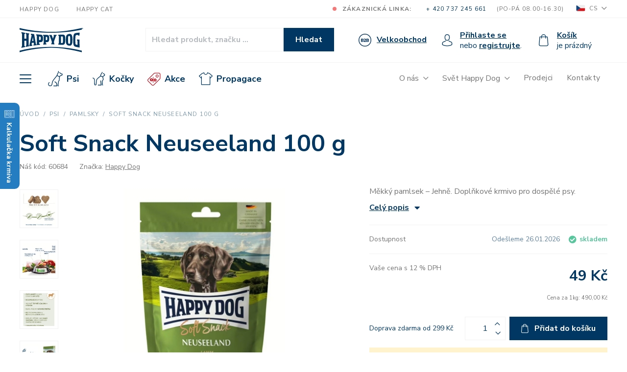

--- FILE ---
content_type: text/html; charset=utf-8
request_url: https://www.happydog.cz/cs/soft-snack-neuseeland-100-g
body_size: 11081
content:
<!DOCTYPE HTML>
<html lang="cs">


<head>
<meta charset="UTF-8">
<meta http-equiv="content-type" content="text/html; charset=utf-8">
<title> Soft Snack Neuseeland 100 g | HAPPYDOG.CZ</title>
<meta name="robots" content="index, follow">
<meta name="title" content="Soft Snack Neuseeland 100 g">
<meta name="description" content="Měkký pamlsek – Jehně
Doplňkové krmivo pro dospělé psy.

Složení

vedlejší výrobky rostlinného původu, jehněčí protein* (16 %), rýžová mouka, kukuřičná mouka, kukuřice, rýžový protein*, drůbeží tuk, játrový hydrolyzát, slunečnicový olej, chlorid draselný, řepkový olej, droždí*, chlorid sodný, vejce celá*, mořské řasy*, maso mořských mušlí*, droždí* (extrahované), (* sušené).

Analytické složky

hrubý protein 16,5 %; hrubý tuk 5,5 %; hrubá vláknina 1,5 %; hrubý popel 8,0 %.

Doplňkové látky

Vitaminy /kg: vitamin A (3a672a) 14.000 MJ; vitamin D3 (3a671) 850 MJ; taurin (3a370) 400 mg. Stopové prvky /kg: železo (3b103) 90 mg; měď (3b405) 9 mg; zinek (3b603 70 mg, 3b606 10 mg) 80 mg; mangan (3b502) 20 mg; jód (3b202) 1,5 mg; selen (3b801) 0,1 mg. Antioxidanty, tokoferolové extrakty z rostlinných olejů 1b306(i).

Jedná se o vysoce kvalitní Premium krmivo vyráběné bez použití barviv.

Nepatrné přirozené kolísání barvy a velikosti pamlsků je podmíněné surovinou a nemá žádný vliv na kvalitu!

Krmný návod 

Podávejte víckrát denně několik kousků jako odměnu, nebo ke svačině. 
Skladujte v chladu, suchu a chraňte před přímým slunečním zářením. 

 
">
<meta name="viewport" content="width=device-width, initial-scale=1, maximum-scale=1">

<meta property="og:title" content="Soft Snack Neuseeland 100 g">
<meta property="og:url" content="https://www.happydog.cz/cs/soft-snack-neuseeland-100-g">
<meta property="og:image" content="https://www.happydog.cz/files/images/da/bb/dabb505f3e84998c_w-455_h-617_c-fill_q-80.jpg">

	<meta name="msapplication-TileColor" content="#ffffff">
	<meta name="msapplication-config" content="/shop/favicon/browserconfig.xml">
	<meta name="theme-color" content="#ffffff">
	<meta name="google-site-verification" content="yKdeCftMffKtdAuM4dU4u_1Uyrsohx_1s2BDJHEQScs">
	<meta name="seznam-wmt" content="ywlpWmhOHenOu5puz2V2aGxIvPCpAl63">
	<link rel="apple-touch-icon" sizes="180x180" href="/shop/favicon/apple-touch-icon.png">
	<link rel="icon" type="image/png" sizes="32x32" href="/shop/favicon/favicon-32x32.png">
	<link rel="icon" type="image/png" sizes="16x16" href="/shop/favicon/favicon-16x16.png">
	<link rel="manifest" href="/shop/favicon/site.webmanifest">
	<link rel="mask-icon" href="/shop/favicon/safari-pinned-tab.svg" color="#003964">
	<link rel="shortcut icon" href="/shop/favicon/favicon.ico">

	<link rel="canonical" href="https://www.happydog.cz/cs/soft-snack-neuseeland-100-g">
	<link rel="alternate" hreflang="cs-CZ" href="https://www.happydog.cz/cs/soft-snack-neuseeland-100-g">
	<link rel="alternate" hreflang="sk-SK" href="https://www.happydog.cz/sk/soft-snack-neuseeland-100-g">

	<!-- google fonts -->
	<link href="//fonts.googleapis.com/css?family=Nunito+Sans:400,400i,700,700i&display=swap&subset=latin-ext"
			rel="stylesheet">
	<!-- font awesome -->
	<link rel="stylesheet" href="https://www.happydog.cz/shop/css/fa-all.min.css">
	<!-- smart photo -->
	<link rel="stylesheet" href="https://www.happydog.cz/shop/css/smartphoto.min.css">
	<link rel="stylesheet" href="https://www.happydog.cz/shop/css/alertify.core.css">
	<link rel="stylesheet" href="https://www.happydog.cz/shop/css/alertify.default.css">
	<!-- flip clock -->
	<link rel="stylesheet" href="https://www.happydog.cz/shop/css/flipclock.css">
	<!-- bootstrap and jquery -->
	<!-- Latest compiled and minified CSS -->
	<link rel="stylesheet" href="//maxcdn.bootstrapcdn.com/bootstrap/4.2.1/css/bootstrap.min.css">

	<script src="//fastly.jsdelivr.net/npm/intersection-observer@0.5.1/intersection-observer.js"></script>
	<script src="//fastly.jsdelivr.net/npm/vanilla-lazyload@12.0.0/dist/lazyload.min.js"></script>


	<!-- jQuery library -->
	<script src="//ajax.googleapis.com/ajax/libs/jquery/3.4.1/jquery.min.js"></script>

	<!-- Popper JS -->
	<script src="//cdnjs.cloudflare.com/ajax/libs/popper.js/1.14.6/umd/popper.min.js"></script>
	<!-- Latest compiled JavaScript -->
	<script src="//maxcdn.bootstrapcdn.com/bootstrap/4.2.1/js/bootstrap.min.js"></script>
	<script src="//unpkg.com/masonry-layout@4/dist/masonry.pkgd.min.js"></script>

	<link rel="stylesheet" type="text/css" href="//fastly.jsdelivr.net/npm/slick-carousel@1.8.1/slick/slick.css">
	<script type="text/javascript" src="//fastly.jsdelivr.net/npm/slick-carousel@1.8.1/slick/slick.min.js"></script>

	<link rel="stylesheet" href="//ajax.googleapis.com/ajax/libs/jqueryui/1.12.1/themes/smoothness/jquery-ui.css">
	<script src="//ajax.googleapis.com/ajax/libs/jqueryui/1.12.1/jquery-ui.min.js"></script>

	<link rel="stylesheet" type="text/css" href="https://www.happydog.cz/shop/css/style.css?_ts=2026012411-12">
	<link rel="stylesheet" type="text/css" href="https://www.happydog.cz/shop/css/custom.css?_ts=2026012411-12">
	<script src="https://www.happydog.cz/shop/js/live-form-validation.js"></script>
	<script src="https://www.happydog.cz/shop/js/smartphoto.min.js"></script>
	<script src="https://www.happydog.cz/shop/js/flipclock.min.js"></script>
	<script src="https://www.happydog.cz/shop/js/flipclock.cs.js"></script>
	<script src="https://www.happydog.cz/shop/js/main.js?_ts=2026012411-12"></script>
	<script src="https://www.happydog.cz/shop/js/alertify.js"></script>

	<script>
		(function (d, t, k) {
			var s = d.getElementsByTagName(t)[0], a = d.createElement(t)
			a.async = true;
			a.src = '//cookies.pro-idea.cz/scripts/'+k+'/cc.js'
			s.parentNode.insertBefore(a, s)
		})(document, 'script', 'TAI4EJBJ-0ENKS1UYS5TOUF-UDF8WMTK');
	</script>

	<script>
		window.dataLayer = window.dataLayer || [];
		window.dataLayer.push({
			"category": "Hobby | Chovatelské potřeby | Pro psy | Krmivo pro psy",
			"itemId": 1807,
			"pageType": "offerdetail",
		});
	</script>

	<!-- Google Tag Manager -->
<script>(function(w,d,s,l,i){ w[l]=w[l]||[];w[l].push({'gtm.start':
				new Date().getTime(),event:'gtm.js'});var f=d.getElementsByTagName(s)[0],
			j=d.createElement(s),dl=l!='dataLayer'?'&l='+l:'';j.async=true;j.src=
			'https://www.googletagmanager.com/gtm.js?id='+i+dl;f.parentNode.insertBefore(j,f);
	})(window,document,'script','dataLayer','GTM-KHRWCC8');</script>
	<!-- End Google Tag Manager -->

</head>
<body>
<a href="/cs/kalkulacka-krmne-davky" class="btn btn-calc">
    <span class="btn-calc-ico">
      <img src="/shop/images/calc-ico.svg" alt="calculator" class="img-fluid">
    </span>
	<span class="btn-calc-text">
      Kalkulačka krmiva
    </span>
	<span class="btn-calc-text btn-calc-text-mobile">
      Kalkulačka ceny krmné dávky
    </span>
</a>
<!-- Google Tag Manager (noscript) -->
<noscript><iframe src="https://www.googletagmanager.com/ns.html?id=GTM-KHRWCC8"
			height="0" width="0" style="display:none;visibility:hidden"></iframe></noscript>
<!-- End Google Tag Manager (noscript) -->

<div class="flashes" style="display: none;" id="snippet--flashMessagesAlertify">
	
</div>

<header>
	<div class="header-top-wrap">
		<div class="container">
			<div class="row">
				<div class="col-12">
					<div class="header-top">
						<div class="header-top-left">
							<ul>
								<li><a href="/cs/znacky-krmiv/znacka-krmiv/happy-dog">Happy Dog</a></li>
								<li><a href="/cs/znacky-krmiv/znacka-krmiv/happy-cat">Happy Cat</a></li>
							</ul>
						</div>
						<div class="header-top-right">
							<div class="header-phone">
								<span><strong>Zákaznická linka:</strong></span>

<span><a href="tel:00420737245661">+ 420 737 245 661</a></span>

<span>(po-pá 08.00-16.30) </span>

							</div>
							<div class="flag">
								<div class="dropdown">
									<button type="button" class="btn dropdown-toggle" data-toggle="dropdown">
										<img src="https://www.happydog.cz/shop/images/flags/cs.svg" alt="">
										CS
									</button>
									<div class="dropdown-menu">
										<a class="dropdown-item" href="/sk/soft-snack-neuseeland-100-g">
											<img src="https://www.happydog.cz/shop/images/flags/sk.svg" alt="">
											SK
										</a>
									</div>
								</div>
							</div>
						</div>
					</div>
				</div>
			</div>
		</div>
	</div>
	<div class="header-main-wrap">
		<div class="container">
			<div class="header-main">
				<div class="header-logo">
					<a href="/cs">
						<img src="https://www.happydog.cz/shop//images/logo.svg" alt="">
					</a>
				</div>
				<div class="header-main-content">
<div class="header-search">
	<form action="/cs/soft-snack-neuseeland-100-g" method="post" id="frm-header-search-searchForm">
		<div class="input-group">
			<input data-url="/cs/soft-snack-neuseeland-100-g?header-search-query=searchTerm&amp;do=header-search-search" type="text" class="form-control" id="autoComplete" placeholder="Hledat produkt, značku … " name="searchTerm">
			<span class="input-group-btn">
				<button class="btn" type="submit" name="_submit">Hledat</button>
			 </span>
		</div>
	<input type="hidden" name="_do" value="header-search-searchForm-submit"><!--[if IE]><input type=IEbug disabled style="display:none"><![endif]-->
</form>


	<div class="whisper-wrap hidden">
		<div class="whisper" id="snippet-header-search-whisperContent">



		</div>
	</div>
</div>

<div class="header-search-mobile">
	<a href="" class="header-search-btn">
		<img src="https://www.happydog.cz/shop/images/search_icon.svg" alt="">
	</a>
	<div class="header-search-input">
		<form action="/cs/soft-snack-neuseeland-100-g" method="post" id="frm-header-search-searchForm">
			<div class="input-group">
				<input data-url="/cs/soft-snack-neuseeland-100-g?header-search-query=searchTerm&amp;do=header-search-search" type="text" class="form-control" id="autoComplete-mobile" placeholder="Hledat produkt, značku … " name="searchTerm">
				<span class="input-group-btn">
					<button class="btn" type="submit" name="_submit">Hledat</button>
				</span>
			</div>
		<input type="hidden" name="_do" value="header-search-searchForm-submit"><!--[if IE]><input type=IEbug disabled style="display:none"><![endif]-->
</form>


		<div class="whisper-wrap hidden">
			<div class="whisper" id="snippet-header-search-whisperContentMobile">



			</div>
		</div>

	</div>
</div>
					<div class="header-b2b">
						<a href="/cs/velkoobchod">
							<img src="/shop/images/ico-b2b.svg">
							<span class="b2b-text">Velkoobchod</span>
						</a>
					</div>
					<div class="header-login" id="snippet-header-headerLogin">
                        							<span><a href="#login-popup" class="login" data-toggle="modal">Přihlaste se</a> nebo <a href="/cs/registrace" class="reg">registrujte</a>.</span>

					</div>
					<a href="#login-popup" class="header-login-mobile" data-toggle="modal">
						<img src="https://www.happydog.cz/shop/images/user.svg" alt="user">
					</a>
<div class="header-cart dropdown">
		<a href="/cs/kosik" class="cart-link"><span>Košík</span></a>
<div id="snippet-header-headerCart-header">		<div class="cart-text">je prázdný</div>
</div>
	<div class="dropdown-menu cart-menu keep-open">
		<div class="cart-menu-content" >
			<div class="heading" id="snippet-header-headerCart-desc">
				<h4>Momentálně nemáte v košíku vloženo žádné zboží</h4>
			</div>
<div id="snippet-header-headerCart-content">			<div class="header-cart-items-wrapper">

			</div>



</div>
		</div>
	</div>
</div>
<!-- Modal -->
<div class="modal fade modal-cart" id="cart-popup" tabindex="-1" role="dialog">
	<div class="modal-dialog" role="document">
		<div class="modal-content">
			<button type="button" class="close" data-dismiss="modal" aria-label="Close">
				<img src="https://www.happydog.cz/shop/images/close-blue.svg" alt="">
			</button>
			<div class="modal-body">

				<div class="main-content" id="snippet-header-headerCart-dialog">
					<div class="main-content-left" style="width: 100%;" id="snippet-header-headerCart-addedCartDialogContent">
													<div class="row" style="width: 100%">
								<h5>Momentálně nemáte v košíku vloženo žádné zboží</h5>
							</div>
					</div>

				</div>

<div id="snippet-header-headerCart-addedCartDialogAccessories"></div>
<div id="snippet-header-headerCart-addedCartDialogActualCart"></div>
			</div>
		</div>
	</div>
</div>
<!-- END Modal -->				</div>
			</div>
		</div>
	</div>
<div class="header-menu-wrap" id="snippet-header-menu-bigLeftMenu">
	<!-- The Modal -->
	<div class="modal menu-modal" id="menu-modal">
		<div class="modal-dialog">
			<div class="modal-content">
				<!-- Modal Header -->
				<div class="modal-header">
					<button type="button" class="close" data-dismiss="modal"><img src="https://www.happydog.cz/shop/images/close.svg" alt=""></button>
					<div class="modal-header-content">
						<div class="menu-brand">
							<img src="https://www.happydog.cz/shop/images/logo-white.svg" alt="">
						</div>
						<div class="menu-phone">
							<p><strong>Zákaznická linka:</strong></p>

<p><a href="tel:00420737245661">+ 420 737 245 661</a></p>

<p>(po-pá 08.00-16.30) </p>

						</div>
						<div class="menu-mail">
							<div class="name"><span>napište</span> nám:</div><a href="mailto:info@happydog.cz">info@happydog.cz</a>

						</div>
					</div>
				</div>

				<!-- Modal body -->
				<div class="modal-body">
					<div class="modal-menu-icons">
						<div class="row">
							<div class="col-12 col-sm-6 d-flex flex-wrap">
								<a href="#login-popup" class="modal-menu-login" data-toggle="modal">
									Přihlášení
								</a>
								<a href="/cs/registrace" class="modal-menu-registration">
									Registrace
								</a>
							</div>
							<div class="col-12 col-sm-6">
								<span class="modal-menu-cart empty">Košík je prázdný</span>
							</div>
						</div>
					</div>
					<div class="modal-menu-wrap">
						<div class="grid">
							<div class="modal-menu-item">
								<h3>Sortiment</h3>
								<ul>
									<li>
                                        
											<a href="/cs/psi">Psi</a>
									</li>
									<li>
                                        
											<a href="/cs/kocky">Kočky</a>
									</li>
									<li>
                                        
											<a href="/cs/akce">Akce</a>
									</li>
									<li>
                                        
											<a href="/cs/propagace">Propagace</a>
									</li>
								</ul>
								<h3>Vše o nákupu</h3>

<ul>
	<li><a href="/cs/vse-o-nakupu/obchodni-podminky">Obchodní podmínky</a></li>
	<li><a href="/cs/vse-o-nakupu/doprava">Doprava a platba</a></li>
	<li><a href="/cs/vse-o-nakupu/reklamacni-rad">Reklamační řád</a></li>
	<li><a href="/cs/vse-o-nakupu//rozvozove-trasy">Rozvozové trasy</a></li>
	<li><a href="/cs/vse-o-nakupu/zpracovani-osobnich-udaju">Zpracování osobních údajů</a></li>
	<li><a href="/cs/vse-o-nakupu/vernostni-program-happy-body">Bonus program</a></li>
	<li><a href="/cs/chovatelsky-program">Chovatelský program</a></li>
	<li><a href="/cs/registrace">Registrace</a></li>
</ul>

							</div>
							<div class="modal-menu-item">
								<h3>Značky</h3>
								<ul>
									<li>
										<a href="/cs/znacky-krmiv/znacka-krmiv/happy-dog">Happy Dog</a>
									</li>
									<li>
										<a href="/cs/znacky-krmiv/znacka-krmiv/happy-cat">Happy Cat</a>
									</li>
								</ul>
								
							</div>
							<div class="modal-menu-item">
								<h3>O nás</h3>

<ul>
	<li><a href="/cs/o-nas-euroben">O společnosti Euroben</a></li>
	<li><a href="/cs/znacky-krmiv">Značky krmiv</a></li>
	<li><a href="/cs/prodejci-happy-dog">Prodejci</a></li>
	<li><a href="/cs/poradna-happy-dog">Naše poradna</a></li>
	<li><a href="/cs/poradna-happy-dog/specificky-dotaz">Individuální poradna</a></li>
	<li><a href="/cs/udalosti">Výstavy psů a koček</a></li>
	<li><a href="/cs/udalosti">Sponzorované akce</a></li>
	<li><a href="/cs/pomahame">Pomáháme</a></li>
	<li><a href="/cs/kariera">Kariéra </a></li>
	<li><a href="/cs/aktuality">Aktuality</a></li>
	<li><a href="/cs/o-nas/ke-stazeni">Ke stažení</a></li>
	<li><a href="/cs/o-nas/produktove-prehledy">Produktové přehledy</a></li>
	<li><a href="/cs/o-nas/produktovky">Produktové fotografie</a></li>
	<li><a href="/cs/prodejna-a-kontakty">Kontakty</a></li>
</ul>

							</div>
							<div class="modal-menu-item">
								<h3>Svět Happy Dog</h3>

<ul>
	<li><a href="/cs/svet-happy-dog">Svět Happy Dog</a></li>
	<li><a href="/cs/pribeh-happy-dog">Příběh Happy Dog</a></li>
	<li><a href="/cs/happy-dog-v-cechach">Happy Dog v Čechách</a></li>
</ul>

							</div>
						</div>
					</div>
					<div class="modal-menu-social">
						<a href="https://www.facebook.com/HAPPYDOG.cz" target="_blank"><i class="fab fa-facebook-f"></i></a>
						<a href="https://www.instagram.com/happydog_cz.sk" target="_blank"><i class="fab fa-instagram"></i></a>
						<a href="https://www.youtube.com/channel/UCUB0xoKmFPFihvvmmjvA9Nw" target="_blank"><i class="fab fa-youtube"></i></a>
					</div>
				</div>

				<!-- Modal footer -->
				<div class="modal-footer">
				</div>

			</div>
		</div>
	</div>
	<div class="header-menu">
		<div class="container">
			<div class="row">
				<div class="col-12 col-lg-7 header-hamburger">
					<div class="header-menu-main">
						<button type="button" class="btn" data-toggle="modal" data-target="#menu-modal">
							<img src="https://www.happydog.cz/shop/images/menu-icon.svg" alt="">
						</button>
						<ul>
							<li>
								<a href="/cs/psi">
									<div class="icon dog">
										<img src="/shop/icons/ico-dog.svg" alt="Psi">
									</div>
									Psi
								</a>
							</li>
							<li>
								<a href="/cs/kocky">
									<div class="icon cat">
										<img src="/shop/icons/ico-cat.svg" alt="Kočky">
									</div>
									Kočky
								</a>
							</li>
							<li>
								<a href="/cs/akce">
									<div class="icon sale">
										<img src="/shop/icons/ico-sale.svg" alt="Akce">
									</div>
									Akce
								</a>
							</li>
							<li>
								<a href="/cs/propagace">
									<div class="icon reklamni-predmety">
										<img src="/shop/icons/ico-reklamni-predmety.svg" alt="Propagace">
									</div>
									Propagace
								</a>
							</li>
						</ul>
					</div>
				</div>
				<div class="col-12 col-lg-5">
					<ul class="header-menu-grey">
						<li>
							
							<div class="dropdown header-menu-dropdown">
								<button type="button" class="btn dropdown-toggle" data-toggle="dropdown">
									O nás
								</button>
								<div class="dropdown-menu">
									<ul>
		<li><a class="dropdown-item" href="/cs/o-nas-euroben">O společnosti Euroben</a></li>
		<li><a class="dropdown-item" href="/cs/znacky-krmiv">Značky krmiv</a></li>
		<li><a class="dropdown-item" href="/cs/prodejci-happy-dog">Prodejci</a></li>
		<li><a class="dropdown-item" href="/cs/poradna-happy-dog">Naše poradna</a></li>
		<li><a class="dropdown-item" href="/cs/poradna-happy-dog/specificky-dotaz">Individuální poradna</a></li>
		<li><a class="dropdown-item" href="/cs/udalosti">Výstavy psů a koček</a></li>
		<li><a class="dropdown-item" href="/cs/vse-o-nakupu/rozvozove-trasy">Rozvozové trasy</a></li>
		<li><a class="dropdown-item" href="/cs/pomahame">Pomáháme</a></li>
		<li><a class="dropdown-item" href="/cs/kariera">Kariéra</a></li>
		<li><a class="dropdown-item" href="/cs/aktuality">Aktuality</a></li>
		<li><a class="dropdown-item" href="/cs/o-nas/ke-stazeni">Ke stažení</a></li>
		<li><a class="dropdown-item" href="/cs/o-nas/produktove-prehledy">PRODUKTOVÉ PŘEHLEDY</a></li>
		<li><a class="dropdown-item" href="/cs/prodejna-a-kontakty">Kontakty</a></li>
	</ul>
								</div>
							</div>
						</li>
						<li>
							
							<div class="dropdown header-menu-dropdown">
								<button type="button" class="btn dropdown-toggle" data-toggle="dropdown">
									Svět Happy Dog
								</button>
								<div class="dropdown-menu">
									<ul>
		<li><a class="dropdown-item" href="/cs/svet-happy-dog">Svět Happy Dog</a></li>
		<li><a class="dropdown-item" href="/cs/pribeh-happy-dog">Příběh Happy Dog</a></li>
		<li><a class="dropdown-item" href="/cs/happy-dog-v-cechach">Happy Dog v Čechách</a></li>
		<li><a class="dropdown-item" href="/cs/produktove-rady-happy-dog">Produktové řady Happy Dog</a></li>
		<li><a class="dropdown-item" href="https://www.happydog.cz/cs/produktove-rady-happy-cat">Produktové řady Happy Cat</a></li>
	</ul>
								</div>
							</div>
						</li>
						<li>
															<a href="/cs/prodejci-happy-dog">Prodejci</a>
						</li>
						<li>
															<a href="/cs/prodejna-a-kontakty">Kontakty</a>
						</li>
					</ul>
				</div>
			</div>
		</div>
	</div>
</div></header>

<div class="modal fade modal-cart login-popup" id="login-popup" tabindex="-1" role="dialog">
	<div class="modal-dialog" role="document">
		<div class="modal-content">
			<button type="button" class="close" data-dismiss="modal" aria-label="Close">
				<img src="https://www.happydog.cz/shop/images/close-blue.svg" alt="">
			</button>
			<div class="modal-body">
				<div class="login-popup-content">
					<div class="login-page">
						<div class="row">
							<div class="col-md-6 col-lg-6 login-left">
								<h2>Přihlášení</h2>
								<div class="login-area">
<div id="snippet-header-headerLogin-loginForm">	                                    <form action="/cs/soft-snack-neuseeland-100-g" method="post" id="frm-header-headerLogin-form" class="ajax">
											<div class="form-group">
												<label for="frm-header-headerLogin-form-email">E-mail</label>
												<input class="form-control" placeholder="@" type="email" name="email" id="frm-header-headerLogin-form-email" required data-nette-rules='[{"op":":filled","msg":"Zadejte e-mail"},{"op":":email","msg":"Please enter a valid email address."}]'>
											</div>
											<div class="form-group">
												<label for="frm-header-headerLogin-form-password">Heslo</label>
												<input class="form-control" value="" type="password" name="password" id="frm-header-headerLogin-form-password" required data-nette-rules='[{"op":":filled","msg":"Zadejte heslo"}]'>
												<a href="#" class="simple-link forgot-password-trigger">Zapomněli jste své heslo?</a>
											</div>
											<button class="btn btn-blue" type="submit" name="login" value="Přihlásit se">
												Přihlásit se
											</button>
	                                    <input type="hidden" name="_do" value="header-headerLogin-form-submit"></form>

</div>
								</div>
								<div class="forgot-password-area">
<div id="snippet-header-headerLogin-forgotPasswordForm">	                                    <form action="/cs/soft-snack-neuseeland-100-g" method="post" id="frm-forgotPassword" class="ajax">
		                                    <div class="info-text">Vyplňte svůj přihlašovací e-mail, zašleme Vám další instrukce.</div><br>
											<div class="form-group">
												<label for="frm-forgotPassword-email">E-mail <span>*</span></label>
												<input class="form-control" value="" type="text" name="email" id="frm-forgotPassword-email" required data-nette-rules='[{"op":":filled","msg":"Zadejte svůj e-mail"}]'>
												<a href="#" class="simple-link login-trigger">Zpět k přihlášení</a>
											</div>
											<button class="btn btn-blue" type="submit" name="_submit">Odeslat</button>
	                                    <input type="hidden" name="_do" value="forgotPassword-submit"><!--[if IE]><input type=IEbug disabled style="display:none"><![endif]-->
</form>

</div>
								</div>
								<div class="divider"></div>
								<a href="/cs/facebook-login" class="btn btn-social">
									<i class="fab fa-facebook-f"></i>Přihlásit se přes Facebook
								</a>
								<a href="/cs/google-login" class="btn btn-social google">
									<i class="fab fa-google"></i>Přihlásit se přes Google
								</a>
							</div>
							<div class="col-md-6 col-lg-6 blue-box-wrap">
								<div class="blue-box">
									<h2>Nedaří se přihlásit? Nezoufejte.<br />
<img alt="" src="/files/editor/images/Bannery/nejde_to_v2.png" style="height:183px; width:300px" /></h2>

<section>Náš e-shop prošel řadou vylepšení. <br />
Pokud tedy máte starší účet, tak může nastat problém s příhlášením.<br />
Zádrhel ovšem můžete vyřešit <strong><a href="https://www.happydog.cz/cs/jak-si-obnovit-prihlaseni">jednoduchou<br />
obnovou hesla</a></strong><a href="https://www.happydog.cz/cs/jak-si-obnovit-prihlaseni"><strong> ◀︎ NÁVOD ZDE</strong></a>.</section>

<section>Pokud potřebujete poradit, tak se nám můžete ozvat na tel.: <strong>+420 737 245 661.</strong><br />
 </section>

<h2>Ještě nemáte účet?</h2>

<p><a href="/cs/registrace" class="btn btn-blue">Chci se zaregistrovat</a>.</p>

<p> </p>

								</div>
							</div>
						</div>
					</div>
				</div>
			</div>
		</div>
	</div>
</div>

<div id="snippet--mainContent"><div class="detail">
	<div class="container">
<div class="row">
	<div class="col-lg-12">
		<ul class="breadcrumb">
			<li class="breadcrumb-item "><a href="/cs/uvod">Úvod</a></li>
			<li class="breadcrumb-item "><a href="/cs/psi">Psi</a></li>
			<li class="breadcrumb-item "><a href="/cs/psi/pamlsky">Pamlsky</a></li>
			<li class="breadcrumb-item active">Soft Snack Neuseeland 100 g</li>
		</ul>
	</div>
</div>
		<div class="detail-top">
<div class="row">
	<div class="col-12">
		<h1>Soft Snack Neuseeland 100 g</h1>
	</div>
	<div class="col-12">
		<div class="detail-code-brand">
			<ul class="">
				<li>Náš kód: 60684</li>
				<li>Značka: <a href="/cs/znacky-krmiv/znacka-krmiv/happy-dog">Happy Dog</a></li>
			</ul>
		</div>
	</div>
</div>
			<div class="row">
				<div class="col-12 col-md-6 col-lg-6 col-xl-7 carousel-detail-wrap">
<div class="carousel-detail">
	<div id="carousel-detail" class="carousel slide">
		<!-- Indicators -->
		<ul class="carousel-indicators">
			<li data-target="#carousel-detail" class="">
				<a href="https://www.happydog.cz/files/images/ee/66/ee6693fa0372a6bb_q-80.jpg" class="js-smartPhoto" data-caption="HD-Pamlsky-Neuseeland-Germany.jpg" data-id="1" data-group="0" id="detailImg-1">
					<img src="https://www.happydog.cz/files/images/ee/66/ee6693fa0372a6bb_w-201_h-201_c-fill_q-80.jpg" alt="HD-Pamlsky-Neuseeland-Germany.jpg">
				</a>
			</li>
			<li data-target="#carousel-detail" class="">
				<a href="https://www.happydog.cz/files/images/2e/01/2e014fbffe59012e_q-80.jpg" class="js-smartPhoto" data-caption="HD-Pamlsky-Neuseeland-Natural.jpg" data-id="2" data-group="0" id="detailImg-2">
					<img src="https://www.happydog.cz/files/images/2e/01/2e014fbffe59012e_w-201_h-201_c-fill_q-80.jpg" alt="HD-Pamlsky-Neuseeland-Natural.jpg">
				</a>
			</li>
			<li data-target="#carousel-detail" class="">
				<a href="https://www.happydog.cz/files/images/46/49/4649cb3f79a7202e_q-80.jpg" class="js-smartPhoto" data-caption="HD-Pamlsky-Neuseeland-Soft-Snack.jpg" data-id="3" data-group="0" id="detailImg-3">
					<img src="https://www.happydog.cz/files/images/46/49/4649cb3f79a7202e_w-201_h-201_c-fill_q-80.jpg" alt="HD-Pamlsky-Neuseeland-Soft-Snack.jpg">
				</a>
			</li>
			<li data-target="#carousel-detail" class="">
				<a href="https://www.happydog.cz/files/images/21/f9/21f90fc10746db9c_q-80.jpg" class="js-smartPhoto" data-caption="HD-Pamlsky-Neuseeland-Vyzkouseli.jpg" data-id="4" data-group="0" id="detailImg-4">
					<img src="https://www.happydog.cz/files/images/21/f9/21f90fc10746db9c_w-201_h-201_c-fill_q-80.jpg" alt="HD-Pamlsky-Neuseeland-Vyzkouseli.jpg">
				</a>
			</li>
			<li data-target="#carousel-detail" class="">
				<a href="https://www.happydog.cz/files/images/b7/00/b7002cd46b4e3d02_q-80.jpg" class="js-smartPhoto" data-caption="HD-Pamlsky-Neuseeland-Zadni-strana.jpg" data-id="5" data-group="0" id="detailImg-5">
					<img src="https://www.happydog.cz/files/images/b7/00/b7002cd46b4e3d02_w-201_h-201_c-fill_q-80.jpg" alt="HD-Pamlsky-Neuseeland-Zadni-strana.jpg">
				</a>
			</li>
		</ul>
		<!-- The slideshow -->
		<div class="carousel-inner">
			<div class="carousel-item active">
					<a href="https://www.happydog.cz/files/images/da/bb/dabb505f3e84998c_q-80.jpg" class="js-smartPhoto" data-caption="HD-Pamlsky-Neuseeland.jpg" data-id="0" data-group="0">
						<img src="https://www.happydog.cz/files/images/da/bb/dabb505f3e84998c_w-910_h-1000_c-fill_q-80.jpg" alt="HD-Pamlsky-Neuseeland.jpg" style="max-width: 450px;">
					</a>
			</div>
		</div>
	</div>
</div>


<div class="detail-top-top">
	<div class="detail-top-checks">
		<ul class="checks">
			
					<li>
						<span>Jehně</span>
					</li>

					<li>
						<span>Pro citlivý žaludek a střeva</span>
					</li>

					<li>
						<span>Lehce stravitelné</span>
					</li>

					<li>
						<span>Bezlepková receptura</span>
					</li>
		</ul>
	</div>
	<div class="detail-top-links">
		<a href="/cs/poradna-happy-dog/specificky-dotaz"><i class="fal fa-comment-alt-lines"></i>Specifický dotaz</a>
	</div>
</div>				</div>
				<div class="col-12 col-md-6 col-lg-6 col-xl-5">
					<div class="detail-info">
<div class="badge-wrap">
</div>

<div class="detail-perex">
	<p>Měkký pamlsek – Jehně. Doplňkové krmivo pro dospělé psy.</p>

	<a href="#scroll-description"  class="btn btn-info btn-arrow smooth-scroll">Celý popis</a>
</div>




	<div class="detail-info-table">
		<div class="detail-info-table-row">
			<div class="name">Dostupnost</div>
			<div class="value">
					Odešleme 26.01.2026
					<span class="in-stock">skladem</span>
			</div>
		</div>

		<div class="detail-info-table-row">
				<div class="name">Vaše cena s 12 % DPH</div>
			<div class="value">
				<div class="detail-info-price" style="width: auto;">
					49 Kč
					<div class="detail-info-price-ref">
						
						<small>Cena za 1kg: 490,00 Kč</small>
					</div>
				</div>
			</div>
		</div>
	</div>

	<div class="detail-info-button-row">
		<div class="free-ship">
			Doprava zdarma od 299 Kč
		</div>
		<div class="product-count">
			<input type="number" name="productQuantity" value="1" class="product-count-input product-quantity" aria-valuemin="1" min="1" pattern="\d*">
		</div>
		<a href="/cs/soft-snack-neuseeland-100-g?productId=1807&amp;do=addItemToCart" data-id="1807" data-dialog="1" class="btn btn-blue addProductToCart">
			<span class="icon"><img src="https://www.happydog.cz/shop/images/cart-in-btn.svg" alt=""></span>
			<span>Přidat do košíku</span>
		</a>
	</div>


<div class="detail-stores-wrap">
	<div class="detail-store">
		<p><a href="/cs/prodejci-happy-dog"><i class="far fa-store"></i>Najděte nejbližšího prodejce HappyDog</a></p>

	</div>
</div>

<div class="registration-sale-wrap">
	<div class="registration-sale">
		<p><a href="/cs/registrace">Registrujte se</a> a získejte <strong>výhodnější ceny!</strong></p>

	</div>
</div>					</div>
				</div>
			</div>
		</div>

		<div class="row">
			<div class="col-12">
				<ul class="nav-detail" role="tablist">
					<li class="nav-detail-item">
						<a class="nav-detail-link active smooth-scroll" href="#scroll-description"><span>Popis produktu</span></a>
					</li>
					<li class="nav-detail-item">
						<a class="nav-detail-link smooth-scroll" href="#scroll-alternative"><span>Alternativy</span>
							<div class="blue-number">2</div>
						</a>
					</li>
					<li class="nav-detail-item">
						<a class="nav-detail-link smooth-scroll" href="#scroll-accessories"><span>Příslušenství</span>
							<div class="blue-number">3</div>
						</a>
					</li>
				</ul>
			</div>
		</div>

		<div class="detail-section description">
			<h3 id="scroll-description">Popis produktu a parametry</h3>
			<div class="detail-section-content">
				<div class="row">
					<div class="col-lg-8 col-xl-7">
						<div class="description-left">
<div class="main-info">
	<div class="description-links">
		<ul>
			<li>
				<a class="smooth-scroll" href="#slozeni">Složení</a>
			</li>
			<li>
				<a class="smooth-scroll" href="#analyticke-slozky">Analytické složky</a>
			</li>
			<li>
				<a class="smooth-scroll" href="#doplnkove-latky">Doplňkové látky</a>
			</li>
			<li>
				<a class="smooth-scroll" href="#krmny-navod">Krmný návod </a>
			</li>
		</ul>
	</div>
	<p class='perex'>Měkký pamlsek – Jehně<br />
Doplňkové krmivo pro dospělé psy.</p>

<h4 id='slozeni'>Složení</h4>

<p>vedlejší výrobky rostlinného původu, jehněčí protein* (16 %), rýžová mouka, kukuřičná mouka, kukuřice, rýžový protein*, drůbeží tuk, játrový hydrolyzát, slunečnicový olej, chlorid draselný, řepkový olej, droždí*, chlorid sodný, vejce celá*, mořské řasy*, maso mořských mušlí*, droždí* (extrahované), (* sušené).</p>

<h4 id='analyticke-slozky'>Analytické složky</h4>

<p>hrubý protein 16,5 %; hrubý tuk 5,5 %; hrubá vláknina 1,5 %; hrubý popel 8,0 %.</p>

<h4 id='doplnkove-latky'>Doplňkové látky</h4>

<p>Vitaminy /kg: vitamin A (3a672a) 14.000 MJ; vitamin D3 (3a671) 850 MJ; taurin (3a370) 400 mg. Stopové prvky /kg: železo (3b103) 90 mg; měď (3b405) 9 mg; zinek (3b603 70 mg, 3b606 10 mg) 80 mg; mangan (3b502) 20 mg; jód (3b202) 1,5 mg; selen (3b801) 0,1 mg. Antioxidanty, tokoferolové extrakty z rostlinných olejů 1b306(i).</p>

<p>Jedná se o vysoce kvalitní Premium krmivo vyráběné bez použití barviv.</p>

<p>Nepatrné přirozené kolísání barvy a velikosti pamlsků je podmíněné surovinou a nemá žádný vliv na kvalitu!</p>

<h4 id='krmny-navod'>Krmný návod </h4>

<p>Podávejte víckrát denně několik kousků jako odměnu, nebo ke svačině. <br />
Skladujte v chladu, suchu a chraňte před přímým slunečním zářením. </p>

<p> </p>

</div>						</div>
					</div>
					<div class="col-lg-4 col-xl-5">
						<div class="description-right">
<h5>Parametry</h5>
<ul class="parameters">
	<li class="odd">
		<span class="title">Věková skupina</span>
		<span class="value">
                    Adult
					, 
                    Senior
					
		</span>
	</li>
	<li class="even">
		<span class="title">Kategorie krmiv</span>
		<span class="value">
                    Sensible / Sensitive
					, 
                    Super premium
					
		</span>
	</li>
	<li class="odd">
		<span class="title">Velikost plemene</span>
		<span class="value">
                    Střední
					, 
                    Velká
					
		</span>
	</li>
	<li class="even">
		<span class="title">Velikost Balení</span>
		<span class="value">
                    0 - 900 g
					
		</span>
	</li>
</ul>
	<div class="no-image-banner">
        <h5>Jsme domovem zdravé výživy zvířat! Na to se u Happy Dogu můžete spolehnout.</h5>

<ul class="checks">
	<li>Happy Dog je označení pro nejlepší kvalitu “Made in Germany”.</li>
	<li>Garantujeme nejlepší stravitelnost (90 %).</li>
	<li>Používáme ty nejkvalitnější suroviny a přísady od místních farmářů.</li>
	<li>V našich recepturách zásadně usilujeme o přirozenou a druhu odpovídající pestrost surovin.</li>
</ul>

	</div>
								<h5>Potřebujete poradit s výběrem?</h5>
									<div class="business-card">
	<div class="text">
		<h6>Lucie Schäferová</h6>
					<div class="phone">
						<a href="tel:+420 737 245 661">+420 737 245 661</a>
					</div>
					<a href="mailto:prodejna@happydog.cz">prodejna@happydog.cz</a>
	</div>
</div>

								<a href="/cs/poradna-happy-dog" class="btn btn-more">
									Více rad a doporučení
								</a>
						</div>
					</div>
				</div>
			</div>
		</div>

		<div class="detail-section" id="scroll-alternative">
            
	<h3 id="alternative">
        Alternativní produkty (2)
	</h3>

	<div class="detail-section-content">
		<div class="similar-products">
			<div class="product-item">
				<div class="product-item-hover">
					<a href="/cs/soft-snack-ireland-100-g" class="image">
						<img src="" data-src="https://www.happydog.cz/files/images/8a/4f/8a4f389d03382f36_w-400_h-600_c-fill_q-80.jpg" class="lazy" alt="Soft Snack Ireland 100 g">
					</a>
					<div class="item-name">
						<a href="/cs/soft-snack-ireland-100-g" class="name">Soft Snack Ireland 100 g</a>
					</div>
					<div class="price">
						49 Kč
					</div>
						<div class="in-stock">skladem</div>
					<div class="product-bottom">
						<div class="product-count">
							<input type="number" class="product-count-input product-quantity" value="1" aria-valuemin="1" min="1" pattern="\d*">
						</div>
						<a href="/cs/soft-snack-neuseeland-100-g?productId=1813&amp;do=addItemToCart" data-id="1813" data-dialog="1" class="btn btn-blue addProductToCart">
							<span class="icon"><img src="https://www.happydog.cz/shop/images/cart-in-btn.svg" alt="Do košíku"></span>
							<span>Do košíku</span>
						</a>
					</div>
				</div>
			</div>
			<div class="product-item">
				<div class="product-item-hover">
					<a href="/cs/soft-snack-toscana-100-g" class="image">
						<img src="" data-src="https://www.happydog.cz/files/images/a5/3c/a53ca2fd65abd310_w-400_h-600_c-fill_q-80.jpg" class="lazy" alt="Soft Snack Toscana 100 g">
					</a>
					<div class="item-name">
						<a href="/cs/soft-snack-toscana-100-g" class="name">Soft Snack Toscana 100 g</a>
					</div>
					<div class="price">
						49 Kč
					</div>
						<div class="in-stock">skladem</div>
					<div class="product-bottom">
						<div class="product-count">
							<input type="number" class="product-count-input product-quantity" value="1" aria-valuemin="1" min="1" pattern="\d*">
						</div>
						<a href="/cs/soft-snack-neuseeland-100-g?productId=1811&amp;do=addItemToCart" data-id="1811" data-dialog="1" class="btn btn-blue addProductToCart">
							<span class="icon"><img src="https://www.happydog.cz/shop/images/cart-in-btn.svg" alt="Do košíku"></span>
							<span>Do košíku</span>
						</a>
					</div>
				</div>
			</div>
		</div>
	</div>

		</div>
		<div class="detail-section" id="scroll-accessories">
            
	<h3 id="accessories">
        Mohlo by se Vám hodit (3)
	</h3>

	<div class="detail-section-content">
		<div class="similar-products">
			<div class="product-item">
				<div class="product-item-hover">
					<a href="/cs/miska-cestovni" class="image">
						<img src="" data-src="https://www.happydog.cz/files/images/ef/24/ef24c3b6b4cde8f64290865a0d1a2078.jpg" class="lazy" alt="Miska cestovní">
					</a>
					<div class="item-name">
						<a href="/cs/miska-cestovni" class="name">Miska cestovní</a>
					</div>
					<div class="price">
						110 Kč
					</div>
						<div class="in-stock">skladem</div>
					<div class="product-bottom">
						<div class="product-count">
							<input type="number" class="product-count-input product-quantity" value="1" aria-valuemin="1" min="1" pattern="\d*">
						</div>
						<a href="/cs/soft-snack-neuseeland-100-g?productId=688&amp;do=addItemToCart" data-id="688" data-dialog="1" class="btn btn-blue addProductToCart">
							<span class="icon"><img src="https://www.happydog.cz/shop/images/cart-in-btn.svg" alt="Do košíku"></span>
							<span>Do košíku</span>
						</a>
					</div>
				</div>
			</div>
			<div class="product-item">
				<div class="product-item-hover">
					<a href="/cs/srdicko" class="image">
						<img src="" data-src="https://www.happydog.cz/files/images/59/b5/59b591181303b0a113401a2d2ef36bfb.jpg" class="lazy" alt="Srdíčko">
					</a>
					<div class="item-name">
						<a href="/cs/srdicko" class="name">Srdíčko</a>
					</div>
					<div class="price">
						37 Kč
					</div>
						<div class="in-stock">skladem</div>
					<div class="product-bottom">
						<div class="product-count">
							<input type="number" class="product-count-input product-quantity" value="1" aria-valuemin="1" min="1" pattern="\d*">
						</div>
						<a href="/cs/soft-snack-neuseeland-100-g?productId=1246&amp;do=addItemToCart" data-id="1246" data-dialog="1" class="btn btn-blue addProductToCart">
							<span class="icon"><img src="https://www.happydog.cz/shop/images/cart-in-btn.svg" alt="Do košíku"></span>
							<span>Do košíku</span>
						</a>
					</div>
				</div>
			</div>
			<div class="product-item">
				<div class="product-item-hover">
					<a href="/cs/pamlskovnik" class="image">
						<img src="" data-src="https://www.happydog.cz/files/images/b4/f4/b4f45f63a25d8da052cb3bf4391185c2.jpg" class="lazy" alt="Pamlskovník">
					</a>
					<div class="item-name">
						<a href="/cs/pamlskovnik" class="name">Pamlskovník</a>
					</div>
					<div class="price">
						68 Kč
					</div>
							<div class="not-available">momentálně nedostupné</div>
				</div>
			</div>
		</div>
	</div>

		</div>

	</div>
</div>
</div>


<!-- Advantages -->
<div class="advantages">
	<div class="container">
		<div class="row">
			<div class="col-12 col-sm-6 col-xl-3 advantege-col">
				<div class="advantage-item">
					<div class="icon">
						<img src="https://www.happydog.cz/shop/images/advantage-icon.svg" alt="icon">
					</div>
					<div class="text">
						<p>PPL doprava <strong>ZDARMA</strong><br />
od 299 Kč do 80kg</p>

					</div>
				</div>
			</div>
			<div class="col-12 col-sm-6 col-xl-3 advantege-col">
				<div class="advantage-item">
					<div class="icon">
						<img src="https://www.happydog.cz/shop/images/advantage-icon2.svg" alt="icon">
					</div>
					<div class="text">
                        <p>Expresní<br />
doručení</p>

					</div>
				</div>
			</div>
			<div class="col-12 col-sm-6 col-xl-3 advantege-col">
				<div class="advantage-item">
					<div class="icon">
						<img src="https://www.happydog.cz/shop/images/advantage-icon3.svg" alt="icon">
					</div>
					<div class="text">
                        <p>Kamenná prodejna<br />
v Teplicích</p>

					</div>
				</div>
			</div>
			<div class="col-12 col-sm-6 col-xl-3 advantege-col">
				<div class="advantage-item">
					<div class="icon">
						<img src="https://www.happydog.cz/shop/images/advantage-icon4.svg" alt="icon">
					</div>
					<div class="text">
                        <p>Jsme výhradní<br />
dovozce</p>

					</div>
				</div>
			</div>
		</div>
	</div>
</div>
<!-- END Advantages -->

<footer>
	<div class="container">
		<div class="row">
			<div class="col-12 col-xl-3">
				<div class="footer-section">
					<h4 class="footer-title">Krmivo pro vaše miláčky</h4>
					<div class="footer-collapse">
                        <ul>
	<li><a href="/cs/psi">Psi</a></li>
	<li><a href="/cs/kocky">Kočky</a></li>
	<li><a href="/cs/ryby">Ryby</a></li>
</ul>

					</div>
				</div>
				<div class="footer-section">
					<h4 class="footer-title"><span class="desktop">Máte cestu kolem?</span><span class="mobile">Máte cestu kolem?</span></h4>
					<div class="footer-collapse">
                        <ul>
	<li>Kamenná prodejna</li>
	<li>EUROBEN, s.r.o.</li>
	<li>Hřbitovní 696/3, 415 01 Teplice</li>
</ul>

<ul>
	<li><a href="tel:+420 737 245 661">+420 737 245 661</a></li>
	<li><a href="mailto:prodejna@happydog.cz">prodejna@happydog.cz</a></li>
</ul>

<ul>
	<li>Pondělí - Pátek 8:00 - 16:30</li>
</ul>

					</div>
				</div>
			</div>
			<div class="col-12 col-xl-3">
				<div class="footer-section">
					<h4 class="footer-title">Mohlo by vás zajímat</h4>
					<div class="footer-collapse">
                        <ul>
	<li><a href="/cs/vse-o-nakupu/obchodni-podminky">Obchodní podmínky</a></li>
	<li><a href="/cs/vse-o-nakupu/doprava">Doprava a platba</a></li>
	<li><a href="/cs/vse-o-nakupu/reklamacni-rad">Reklamační řád</a></li>
	<li><a href="/cs/vse-o-nakupu/zpracovani-osobnich-udaju">Zpracování osobních údajů</a></li>
	<li><a href="javascript:ProideaCookies.showDialog(true);">Nastavení cookies</a></li>
	<li><a href="/cs/vse-o-nakupu/vernostni-program-happy-body">Věrnostní program</a></li>
	<li><a href="/cs/chovatelsky-program">Chovatelský program</a></li>
	<li><a href="/cs/registrace">Registrace</a></li>
	<li><a href="/cs/vse-o-nakupu/rozvozove-trasy">Rozvozové trasy</a></li>
	<li><a href="/cs/kariera">Kariéra</a></li>
</ul>

<p> </p>

<p> </p>

<p><a href="https://www.comgate.cz/cz/platebni-brana"><img alt="Platební brána ComGate" src="/files/editor/images/Marketingov%C3%A1%20podpora/comgate-nove-logo02.png" style="width:100%" /></a></p>

					</div>
				</div>
			</div>
			<div class="col-12 col-xl-3">
				<div class="footer-section">
					<h4 class="footer-title">Poznejte nás</h4>
					<div class="footer-collapse">
                        <ul>
	<li><a href="/cs/o-nas-euroben">O společnosti Euroben</a></li>
	<li><a href="/cs/znacky-krmiv">Značky krmiv</a></li>
	<li><a href="/cs/prodejci-happy-dog">Prodejci</a></li>
	<li><a href="/cs/poradna-happy-dog">Naše poradna</a></li>
	<li><a href="/cs/poradna-happy-dog/specificky-dotaz">Individuální poradna</a></li>
	<li><a href="/cs/udalosti">Výstavy psů a koček</a></li>
	<li><a href="/cs/udalosti">Sponzorované akce</a></li>
	<li><a href="/cs/pomahame">Pomáháme</a></li>
	<li><a href="/cs/aktuality">Aktuality</a></li>
	<li><a href="/cs/o-nas/ke-stazeni">Ke stažení</a></li>
	<li><a href="/cs/prodejna-a-kontakty">Kontakty</a></li>
</ul>

					</div>
				</div>
			</div>
			<div class="col-12 col-xl-3">
				<div class="footer-section">
					<h4 class="footer-title hidden-xl">Newsletter</h4>
					<div class="footer-collapse">
						<div class="row">
							<div class="col-12 col-md-6 col-xl-12">
								<div class="footer-perex">
                                    <p>Buďte Happy a přihlaste se k odběru našich akcí, novinek a užitečných článků.</p>

								</div>
							</div>
							<div class="col-12 col-md-6 col-xl-12 newsletter-right">
<div id="snippet-footer-newsletter-newsletterForm">	<form action="/cs/soft-snack-neuseeland-100-g" method="post" id="frm-footer-newsletter-form" class="ajax">
		<div class="footer-form-group">
			<input type="text" name="m" placeholder="&#64;" id="frm-footer-newsletter-form-m" value="">
			<input type="text" name="email" placeholder="&#64;" id="frm-footer-newsletter-form-email" value="" class="hidden">
			<input type="text" name="url" id="frm-footer-newsletter-form-url" value="" class="hidden">
			<button class="btn" type="submit" name="send" value="Odeslat">Odeslat</button>
		</div>
	<input type="hidden" name="_do" value="footer-newsletter-form-submit"></form>

</div>							</div>
						</div>
					</div>
				</div>

				<ul class="footer-socials">
					<li><a href="https://www.facebook.com/HAPPYDOG.cz" target="_blank"><i class="fab fa-facebook-f"></i></a></li>
					<li><a href="https://www.instagram.com/happydog_cz.sk" target="_blank"><i class="fab fa-instagram"></i></a></li>
					<li><a href="https://www.youtube.com/channel/UCUB0xoKmFPFihvvmmjvA9Nw" target="_blank"><i class="fab fa-youtube"></i></a></li>
				</ul>
			</div>
		</div>
	</div>
	<div class="footer-white">
		<div class="container">
			<div class="row">
				<div class="col-12 col-sm-8 col-md-6">
                    <p>© EUROBEN, s.r.o. Všechna práva vyhrazena.</p>

				</div>
				<div class="col-12 col-sm-4 col-md-6">
					<p>Vytvořila <a href="https://pro-idea.cz" target="_blank">Pro-idea.cz</a></p>

				</div>
			</div>
		</div>
	</div>
</footer>


<div id="arrow-scroll-to-top">
		<i class="fas fa-chevron-circle-up"></i>
</div>

<div id="fb-root"></div>
<script type="text/plain" data-cookieconsent="marketing">
	window.fbAsyncInit = function () {
		FB.init({
			xfbml: true,
			version: 'v9.0'
		});
	};

	(function(d, s, id) {
		var js, fjs = d.getElementsByTagName(s)[0];
		if (d.getElementById(id)) return;
		js = d.createElement(s);
		js.id = id;
		js.src = 'https://connect.facebook.net/cs_CZ/sdk/xfbml.customerchat.js';
		fjs.parentNode.insertBefore(js, fjs);
	} (document, 'script', 'facebook-jssdk'));
</script>

<div class="fb-customerchat"
		attribution=install_email
		page_id="151859728213335"
		theme_color="#003860"
		logged_in_greeting="Vítejte ve světě Happy Dog a Happy Cat! Jak Vám můžeme pomoci?"
		logged_out_greeting="Vítejte ve světě Happy Dog a Happy Cat! Jak Vám můžeme pomoci?">
</div>

<div id="snippet--javascriptDataLayerPushes">	<script>
		window.dataLayer = window.dataLayer || [];

		dataLayer.push({"event":"eventEEView","ecommerce":{"detail":{"products":[{"name":"Soft Snack Neuseeland 100 g","id":"4001967128833","price":49,"brand":"Happy Dog","category":"Pamlsky","variant":"Soft Snack Neuseeland 100 g"}]}}});
	</script>
</div>


</body>


--- FILE ---
content_type: text/css
request_url: https://www.happydog.cz/shop/css/style.css?_ts=2026012411-12
body_size: 37360
content:
@charset "UTF-8";
body {
	font-family: "Nunito Sans", sans-serif;
	font-size: 16px;
	line-height: 2;
	font-weight: 400;
	color: #747474;
	background: #fff;
}

body.bg-dog {
	background: url(".././images/bg-dog.png") no-repeat top right;
}

body.bg-article {
	background: url(".././images/bg-dog2.png") no-repeat top right;
}

h1,
h2,
h3,
h4,
h5,
h6 {
	margin: 0;
	padding: 0;
	line-height: 1.2;
	color: #003863;
	font-weight: 700;
}

h1 {
	font-size: 48px;
}

h2 {
	font-size: 36px;
}

h3 {
	font-size: 30px;
}

h4 {
	font-size: 24px;
}

ul,
li {
	margin: 0;
	padding: 0;
}

ul.checks {
	list-style: none;
}
ul.checks li {
	padding-left: 40px;
	position: relative;
	line-height: 1.5;
	color: #5e82a0;
	font-size: 16px;
	margin-bottom: 20px;
}
ul.checks li::before {
	content: "\f00c";
	position: absolute;
	color: #5e82a0;
	font-family: "Font Awesome 5 Pro";
	font-size: 24px;
	font-weight: 400;
	left: 0;
	top: 0;
}
ul.checks.green li::before {
	color: #59c79e;
}
ul.checks.inline {
	display: flex;
	flex-wrap: wrap;
}
ul.checks.inline li {
	width: 50%;
	padding-right: 30px;
}

p {
	margin-bottom: 30px;
}

a {
	color: #003863;
}

a:hover {
	color: #003863;
	text-decoration: underline;
}

.row {
	margin-left: -12px;
	margin-right: -12px;
}

[class*=col-] {
	padding-left: 12px;
	padding-right: 12px;
}

.close {
	position: relative;
	opacity: 1;
	transition: all 0.3s;
}
.close:after {
	position: absolute;
	content: "";
	left: 0;
	right: 0;
	top: 0;
	bottom: 0;
	background: url("./../images/close-blue-hover.svg") no-repeat center;
	opacity: 0;
	transition: all 0.3s;
}
.close:hover {
	opacity: 0;
}
.close:hover::after {
	opacity: 1;
}

.in-process,
.delivered {
	font-size: 14px;
	font-weight: 400;
	padding-left: 22px;
	position: relative;
	color: #f7a978;
}
.in-process::before,
.delivered::before {
	content: "";
	position: absolute;
	left: 0;
	top: 0;
	width: 16px;
	height: 19px;
	background: url("./../images/in-process.svg") no-repeat center;
}

.delivered {
	color: #59c79e;
}
.delivered::before {
	content: "\f058";
	color: #59c79e;
	font-family: "Font Awesome 5 Pro";
	font-size: 16px;
	font-weight: 700;
	display: flex;
	align-items: center;
	justify-content: center;
	background: transparent;
}

.blue-box {
	background-color: #edf7ff;
	padding: 32px;
}
.blue-box h2 {
	margin-bottom: 7px !important;
}
.blue-box .btn-blue {
	margin-top: 16px;
}
.blue-box p {
	color: #5e82a0;
	font-size: 18px;
	font-weight: 400;
	margin-bottom: 22px;
}

.text-explain {
	margin-top: 24px;
}
.text-explain p {
	color: #747474 !important;
	font-size: 14px !important;
	font-weight: 400;
}
.text-explain span {
	color: #003863 !important;
}

.alert {
	padding-left: 22px;
	padding-right: 22px;
	padding-top: 20px;
	padding-bottom: 20px;
	border: none;
	font-size: 16px;
	font-weight: 400;
	display: flex;
	align-items: center;
	line-height: 1.6;
}
.alert i {
	padding-right: 14px;
	font-size: 24px;
}

.alert-danger {
	background-color: #fff4ed;
	color: #f77878;
}

.alert-primary {
	background-color: #edf7ff;
	color: #003764;
}

.alert-success {
	color: #4ec99c;
	background-color: #effff9;
}

@media (max-width: 1199px) {
	h1 {
		font-size: 30px;
	}
	.row {
		margin-left: -7.5px;
		margin-right: -7.5px;
	}
	[class*=col-] {
		padding-left: 7.5px;
		padding-right: 7.5px;
	}
}
@media (max-width: 767px) {
	body.bg-dog {
		background-size: 100%;
		background-position: 0 100px;
	}
}
@media (min-width: 992px) {
	.container.small {
		max-width: 830px;
	}
}
@media (min-width: 1200px) {
	.container.small {
		max-width: 830px;
	}
}
@media (min-width: 1260px) {
	.container {
		max-width: 1230px;
	}
	.container.small {
		max-width: 830px;
	}
}
.perex p {
	color: #003863;
	font-size: 24px;
	font-weight: 400;
}

@media (max-width: 767px) {
	.perex p {
		color: #003863;
		font-size: 22px;
		font-weight: 400;
	}
}
@media (max-width: 575px) {
	.perex p {
		color: #003863;
		font-size: 21px;
		font-weight: 400;
	}
}
.perex-smaller p {
	color: #5e82a0;
	font-size: 18px;
	font-weight: 400;
}
.perex-smaller p span {
	color: #003863;
	font-size: 24px;
	font-weight: 700;
	display: inline-block;
	margin-bottom: 15px;
}

@media (max-width: 767px) {
	.perex-smaller p span {
		font-size: 22px;
	}
}
.break {
	flex-basis: 100%;
	height: 0;
}

.blue-bg {
	background-color: rgba(237, 247, 255, 0.5);
	padding-top: 70px;
	padding-bottom: 90px;
}
@media (max-width: 767px) {
	.blue-bg {
		padding-top: 20px;
		padding-bottom: 30px;
	}
}

/* buttons */
.btn {
	display: inline-block;
	padding: 0;
	margin: 0;
	text-align: center;
	background: none;
	border: none;
	border-radius: 0px;
	color: #003863;
	font-size: 16px;
	font-weight: 400;
	line-height: 1;
}

.btn.active,
.btn:active,
.btn:focus {
	box-shadow: none;
}

.btn-info,
.btn-more {
	color: #003863;
	font-size: 16px;
	font-weight: 700;
	text-decoration: underline;
	padding-right: 22px;
	position: relative;
}
.btn-info::after,
.btn-more::after {
	content: "\f0d7";
	position: absolute;
	color: #003863;
	font-family: "Font Awesome 5 Pro";
	font-size: 18px;
	right: 0;
	top: 50%;
	transform: translateY(-50%);
	transition: all 0.3s;
}
.btn-info:hover, .btn-info:focus, .btn-info:active,
.btn-more:hover,
.btn-more:focus,
.btn-more:active {
	text-decoration: none !important;
	color: #247cc1;
	background-color: transparent !important;
	outline: none !important;
}
.btn-info:hover::after, .btn-info:focus::after, .btn-info:active::after,
.btn-more:hover::after,
.btn-more:focus::after,
.btn-more:active::after {
	color: #247cc1;
	outline: none !important;
}
.btn-info.collapsed::after,
.btn-more.collapsed::after {
	transform: translateY(-50%) rotate(180deg);
}

.btn-more {
	padding-right: 0;
}
.btn-more::after {
	display: none;
}

.btn-collapse {
	width: 100%;
	color: #003863;
	font-size: 18px;
	font-weight: 700;
	position: relative;
	text-align: left;
}
.btn-collapse::after {
	content: "\f078";
	position: absolute;
	right: 0;
	top: calc(50% - 10px);
	transform: translateY(-50%);
	color: #003863;
	font-family: "Font Awesome 5 Pro";
	font-size: 12px;
	font-weight: 400;
	transition: all 0.3s;
}
.btn-collapse:hover {
	color: #247cc1;
}
.btn-collapse:hover::after {
	color: #247cc1;
}
.btn-collapse.collapsed::after {
	transform: translateY(-50%) rotate(180deg);
}
.btn-collapse i {
	margin-left: 20px;
	color: #809cb1;
}

.btn-light-blue {
	display: inline-flex;
	align-items: center;
	padding-left: 24px;
	padding-right: 24px;
	background-color: transparent;
	color: #003863;
	font-size: 16px;
	font-weight: 700;
	border: 2px solid #edf7ff;
	height: 48px;
	transition: all 0.3s;
}
.btn-light-blue.v2 {
	border: 2px solid #d8eeff;
}
.btn-light-blue.v2:hover {
	background-color: #d8eeff;
}
.btn-light-blue:hover {
	color: #003863;
	box-shadow: 0 10px 10px #d8eeff;
	background-color: #edf7ff;
}
.btn-light-blue:focus, .btn-light-blue:active {
	background-color: #d8eeff;
	border: 2px solid #d8eeff;
}
.btn-light-blue.disabled {
	color: #809cb1;
	cursor: not-allowed;
}
.btn-light-blue i {
	margin-right: 8px;
}
.btn-light-blue.hover-blue:hover {
	background-color: #003863;
	color: #ffffff;
	text-decoration: none;
	box-shadow: none;
	border: 2px solid #003863;
}

.btn-blue {
	display: inline-flex;
	padding-left: 24px;
	padding-right: 24px;
	align-items: center;
	height: 48px;
	background-color: #003863;
	color: #ffffff;
	font-size: 16px;
	font-weight: 700;
	transition: all 0.3s;
}
.btn-blue i {
	margin-right: 8px;
}
.btn-blue:hover {
	background-color: #247cc1;
	color: #ffffff;
	text-decoration: none;
}
.btn-blue:focus, .btn-blue:active {
	background-color: #2b6fa3;
	color: #ffffff;
}
.btn-blue.disabled {
	cursor: no-drop;
	background-color: #d8eeff;
	color: #809cb1;
	opacity: 1;
}
.btn-blue .icon {
	padding-right: 12px;
}

.btn-red {
	display: inline-flex;
	padding-left: 24px;
	padding-right: 24px;
	align-items: center;
	height: 48px;
	background-color: #c20000;
	color: #ffffff;
	font-size: 16px;
	font-weight: 700;
	transition: all 0.3s;
}

.btn-red i {
	margin-right: 8px;
}

.btn-red:hover {
	background-color: #247cc1;
	color: #ffffff;
	text-decoration: none;
}

.btn-red:focus,
.btn-red:active {
	background-color: #b92929;
	color: #ffffff;
}

.btn-red.disabled {
	cursor: no-drop;
	background-color: #bf8484;
	color: #809cb1;
	opacity: 1;
}

.btn-red .icon {
	padding-right: 12px;
}

.btn-green {
	background-color: #54c89d;
	color: #ffffff;
	font-size: 16px;
	padding: 15px 22px;
	font-weight: 700;
	line-height: 1;
}
.btn-green:disabled {
	opacity: 1;
}
.btn-green:hover {
	color: #ffffff;
}
.btn-green .icon {
	margin-right: 7px;
}

.link {
	color: #003863;
	font-size: 16px;
	transition: all 0.3s;
}
.link:hover {
	color: #247cc1;
	text-decoration: none;
}

.link-light {
	color: #5e82a0;
	font-size: 16px;
	font-weight: 700;
	text-decoration: underline;
	transition: all 0.3s;
}
.link-light:hover {
	color: #003863;
	text-decoration: none;
}

.link-edit {
	color: #5e82a0;
	padding-left: 22px;
	position: relative;
	transition: all 0.3s;
}
.link-edit span {
	color: #5e82a0;
	font-size: 16px;
	font-weight: 700;
	text-decoration: underline;
	transition: all 0.3s;
}
.link-edit::before {
	position: absolute;
	content: "\f304";
	color: #5e82a0;
	font-family: "Font Awesome 5 Pro";
	font-size: 14px;
	font-weight: 700;
	left: 0;
	top: 50%;
	transform: translateY(-50%);
	transition: all 0.3s;
}
.link-edit:hover {
	text-decoration: none;
}
.link-edit:hover span {
	color: #003863;
	text-decoration: none;
}
.link-edit:hover::before {
	color: #003863;
}
.link-edit.set::before {
	content: "\f013";
}

.link-again {
	position: relative;
	padding-left: 17px;
}
.link-again:hover::before {
	color: #247cc1;
}
.link-again::before {
	position: absolute;
	left: 0;
	top: 50%;
	transform: translateY(-50%);
	content: "\f01e";
	color: #003863;
	font-family: "Font Awesome 5 Pro";
	font-size: 12px;
	font-weight: 400;
}

.link-back {
	color: #003863;
	font-size: 16px;
	font-weight: 400;
	text-decoration: underline;
	position: relative;
	padding-left: 14px;
	transition: all 0.3s;
}
.link-back:hover {
	text-decoration: none;
	color: #247cc1;
}
.link-back:hover::before {
	color: #247cc1;
}
.link-back::before {
	position: absolute;
	content: "\f053";
	color: #003863;
	font-family: "Font Awesome 5 Pro";
	font-size: 12px;
	font-weight: 400;
	left: 0;
	top: 50%;
	transform: translateY(-50%);
}

.link-delete {
	position: relative;
	color: #f77878;
	font-size: 16px;
	font-weight: 700;
	text-decoration: underline;
	padding-left: 22px;
	transition: all 0.3s;
}
.link-delete:hover {
	text-decoration: none;
	color: #f77878;
	text-decoration: none;
}
.link-delete::before {
	content: "\f057";
	position: absolute;
	color: #f77878;
	font-family: "Font Awesome 5 Pro";
	font-size: 14px;
	left: 0;
	top: 50%;
	transform: translateY(-50%);
}

.link-print {
	color: #5e82a0;
	font-size: 16px;
	font-weight: 700;
	text-decoration: underline;
	position: relative;
	padding-left: 20px;
	transition: all 0.3s;
}
.link-print:hover {
	text-decoration: none;
	color: #003863;
}
.link-print:hover::before {
	color: #003863;
}
.link-print::before {
	position: absolute;
	content: "\f02f";
	left: 0;
	top: 50%;
	transform: translateY(-50%);
	color: #5e82a0;
	font-family: "Font Awesome 5 Pro";
	font-size: 14px;
	transition: all 0.3s;
}

.btn-social {
	background-color: #3b5998;
	display: inline-flex;
	height: 48px;
	align-items: center;
	justify-content: center;
	color: #ffffff;
	font-size: 16px;
	font-weight: 700;
	width: 100%;
	max-width: 280px;
	transition: all 0.3s;
}
.btn-social.google {
	background-color: #4885ed;
}
.btn-social:hover {
	color: #ffffff;
	background-color: #003863;
}
.btn-social i {
	margin-right: 15px;
	color: #ffffff;
	font-size: 22px;
	font-weight: 400;
}

.simple-link {
	display: inline-block;
	color: #5e82a0;
	font-size: 14px;
	font-weight: 400;
	letter-spacing: 0.45px;
	text-decoration: underline;
	transition: all 0.3s;
}
.simple-link:hover {
	text-decoration: none;
}

/* end buttons */
/* input groups */
.input-group {
	height: 48px;
	width: 100%;
}

.input-group .form-control {
	border: 0;
	box-shadow: none;
	height: 48px;
	border: 1px solid #f2f2f2;
	background-color: #ffffff;
	border-radius: 0;
	position: relative;
	z-index: 1;
}
.input-group .form-control:focus {
	border: 1px solid #d8eeff;
	box-shadow: 0 3px 6px #d8eeff;
}

.input-group-btn {
	border-radius: 0;
	background-color: #003863;
	width: auto;
	padding: 0;
	text-align: center;
	position: relative;
	z-index: 3;
	transition: 0.3s all;
}
.input-group-btn:hover {
	box-shadow: 0 10px 10px #d8eeff;
	background-color: #247cc1;
}
.input-group-btn:active, .input-group-btn:focus {
	background-color: #2b6fa3;
}
.input-group-btn .btn {
	display: block;
	width: 100%;
	height: 48px;
	color: #ffffff;
	font-size: 16px;
	font-weight: 700;
	padding: 0px 24px;
}

/* end input groups */
/* check */
.check-styled {
	position: relative;
	margin-top: 0px;
	margin-bottom: 0px;
	display: block;
	width: 100%;
}

input[type=checkbox] {
	opacity: 0;
	display: block;
	position: absolute;
}

input[type=checkbox] + label {
	display: block;
	width: 100%;
	margin: 0;
	min-height: 20px;
	margin: 0;
	background: url("./../images/uncheck.svg") left center no-repeat;
	background-size: 18px 18px;
	padding-left: 30px;
	cursor: pointer;
	font-weight: normal;
	padding-top: 3px;
	transition: all 0.3s;
}
input[type=checkbox] + label:hover {
	color: #003863;
}

input[type=checkbox]:checked + label {
	background: url("./../images/check.svg") no-repeat left center;
	background-size: 18px 18px;
	color: #003863 !important;
}

/* end check */
.happy-tooltip {
	color: #809cb1;
	font-size: 16px;
	font-weight: 400;
	transition: all 0.3s;
}
.happy-tooltip:hover {
	color: #247cc1;
}

.form-group {
	position: relative;
	max-width: 384px;
	width: 100%;
}
.form-group.smaller {
	max-width: 282px;
}
.form-group.small {
	max-width: 180px;
}
.form-group label {
	font-size: 16px;
	font-weight: 400;
	color: #747474;
}
.form-group label span {
	color: #0c416b;
	margin-left: 3px;
}
.form-group.valid .form-control {
	background: #fff url("./../images/valid.svg") no-repeat center right 12px;
	background-size: 18px 18px;
}
.form-group.invalid {
	position: relative;
}
.form-group.invalid .form-control {
	background: #fff url("./../images/invalid.svg") no-repeat center right 12px;
	background-size: 18px 18px;
	border: 1px solid #ffdbdb;
}
.form-group.invalid .form-control:focus {
	box-shadow: 0 3px 6px #ffdbdb;
}
.form-group.invalid .alert {
	bottom: auto;
	color: #f77878;
	font-size: 14px;
	font-weight: 400;
	position: static;
	left: auto;
	top: 100%;
	left: 0;
	padding-left: 0;
}
.form-group .alert {
	position: absolute;
	left: 100%;
	bottom: 7px;
	white-space: nowrap;
	padding: 0;
	margin: 0;
	padding-left: 24px;
	color: #747474;
	font-size: 14px;
	font-weight: 400;
}

.form-control {
	border: 1px solid #e2e2e2;
	background-color: #ffffff;
	height: 48px;
	border-radius: 0;
	transition: all 0.3s;
	color: #747474;
	font-size: 16px;
	font-weight: 700;
}
.form-control::placeholder {
	opacity: 0.5 !important;
}
.form-control:focus {
	box-shadow: 0 3px 6px #d8eeff;
	border: 1px solid #d8eeff;
}
.form-control:hover {
	border: 1px solid #d8eeff;
}

.bootstrap-select:not([class*=col-]):not([class*=form-control]):not(.input-group-btn) {
	width: 100%;
}

.bootstrap-select .dropdown-toggle:focus,
.bootstrap-select > select.mobile-device:focus + .dropdown-toggle {
	border: none !important;
	outline: none !important;
}

.btn-light:not(:disabled):not(.disabled).active:focus,
.btn-light:not(:disabled):not(.disabled):active:focus,
.show > .btn-light.dropdown-toggle:focus {
	box-shadow: none !important;
	background-color: transparent !important;
	border: none !important;
	outline: none !important;
	border-bottom: 1px solid #4d4d4d !important;
}

/* Selectbox */
.custom-select {
	position: relative;
	padding: 0;
	height: 49px;
	border-radius: 0;
	border: 1px solid #e2e2e2;
}

.custom-select select {
	display: none;
}

.select-items {
	height: 150px;
	overflow-y: auto;
	padding: 10px 20px;
}

.select-selected {
	height: 48px;
	background-color: #ffffff;
	border-radius: 0;
	border-radius: 0;
	display: flex;
	align-items: center;
	border-bottom: 1px solid #e2e2e2;
}

.select-selected:after {
	position: absolute;
	content: "";
	top: 20px;
	right: 10px;
	width: 0;
	height: 0;
	border: 6px solid transparent;
	border-color: #747474 transparent transparent transparent;
}

.select-selected.select-arrow-active:after {
	border-color: transparent transparent #747474 transparent;
	top: 10px;
}

.select-items .inner-select-item,
.select-selected {
	color: #747474;
	padding: 8px 16px;
	cursor: pointer;
	user-select: none;
	color: #747474;
	font-size: 16px;
	font-weight: 700;
}

.select-items {
	position: absolute;
	background-color: #fff;
	top: 100%;
	left: -1px;
	right: -1px;
	z-index: 99;
	padding: 0;
	height: auto;
	border: 1px solid #e2e2e2;
}

.select-hide {
	display: none;
}

.select-items .inner-select-item:hover,
.same-as-selected {
	background-color: #edf7ff;
}

/*style the items (options), including the selected item:*/
.select-items div,
.select-selected {
	cursor: pointer;
	user-select: none;
	color: #747474;
	font-size: 16px;
	font-weight: 700;
	padding: 8px 16px;
}

.select-items div:hover {
	background-color: #f5f2ef;
}

.select-items div.same-as-selected:hover {
	background-color: #edf7ff;
}

/* END Selectbox */
textarea {
	border: 1px solid #e2e2e2;
	background-color: #ffffff;
	transition: all 0.3s;
	height: 160px;
	resize: none;
	width: 100%;
	color: #747474;
	font-size: 16px;
	font-weight: 400;
	line-height: 1.5;
	padding: 12px 16px;
}
textarea:hover {
	border: 1px solid #d8eeff;
}
textarea:focus {
	box-shadow: 0 3px 6px #d8eeff;
	border: 1px solid #d8eeff;
	background-color: #ffffff;
}

/* radio */
.radio-boxes {
	display: flex;
	flex-wrap: wrap;
}
.radio-boxes .radio-styled {
	margin-right: 16px;
	margin-bottom: 0;
}

.radio-styled {
	position: relative;
	margin-top: 0px;
	margin-bottom: 10px;
	display: block;
	color: #5e82a0;
	font-size: 14px;
}

input[type=radio] {
	opacity: 0;
	display: block;
	position: absolute;
}

input[type=radio] + label {
	display: block;
	width: 100%;
	margin: 0;
	float: left;
	min-height: 30px;
	margin: 0;
	vertical-align: middle;
	padding-left: 25px;
	cursor: pointer;
	font-weight: normal;
	padding-top: 5px;
	position: relative;
}
input[type=radio] + label::before {
	content: "";
	position: absolute;
	width: 18px;
	height: 18px;
	border: 4px solid transparent;
	background-color: #f2f2f2;
	border-radius: 50%;
	left: 0;
	top: 50%;
	transform: translateY(-50%);
	transition: all 0.3s;
}

input[type=radio]:checked + label::before {
	border: 4px solid #003863;
	background-color: #fff;
}

/* end radio */
/* Modal */
.modal-backdrop.show {
	opacity: 0.8;
	background-color: #001729;
}

.modal-dialog {
	max-width: 500px;
	margin: 1.75rem auto;
}

.modal-content {
	background-color: #fff;
	border: none;
	border-radius: 0;
	outline: 0;
}

.modal-header {
	display: flex;
	align-items: flex-start;
	justify-content: space-between;
	padding: 0;
	border-bottom: none;
	border-radius: 0;
}

.modal-body {
	padding: 0;
}

.modal-footer {
	display: flex;
	align-items: center;
	justify-content: flex-end;
	padding: 0;
	border: none;
	border-radius: 0;
}

.modal-header .close {
	transition: all 0.3s;
}
.modal-header .close:focus {
	outline: none !important;
}

.close:not(:disabled):not(.disabled):focus,
.close:not(:disabled):not(.disabled):hover {
	opacity: 1;
}

.modal-header .close {
	margin: 0;
	padding: 0;
}

/* Mobile Modal */
.mobile-modal .modal-dialog {
	margin-top: 0;
	max-width: 550px;
}
.mobile-modal .modal-header {
	position: relative;
	padding: 13px 15px;
}
.mobile-modal .modal-header .modal-title {
	font-size: 15px;
}
.mobile-modal .modal-header .modal-title span {
	color: #747474;
	font-weight: 400;
}
.mobile-modal .modal-footer {
	border-top: 1px solid #f2f2f2;
	padding-top: 20px;
	padding-bottom: 20px;
	display: flex;
	justify-content: center;
}
.mobile-modal .close {
	position: absolute;
	opacity: 1;
	top: 15px;
	right: 15px;
	width: 18px;
	height: 18px;
	display: flex;
}
.mobile-modal .close i {
	color: #f2f2f2;
	transition: 0.3s all;
}
.mobile-modal .close:hover i {
	color: #003863;
}

/* END Mobile Modal */
.simple-modal .close::after {
	display: none;
}

/* END Modal */
/** Dropdown **/
.dropdown-toggle {
	padding-right: 20px;
}

.dropdown-menu {
	top: 100%;
	left: 0;
	min-width: 10rem;
	padding: 0;
	margin: 0;
	font-size: 1rem;
	color: #747474;
	text-align: left;
	background-color: #fff;
	background-clip: padding-box;
	border: 0;
	border-radius: 0;
	box-shadow: 0 20px 20px rgba(0, 0, 0, 0.05);
	background-color: #ffffff;
	border: none;
}

.dropdown-menu:after,
.dropdown-menu:before {
	content: "";
	display: block;
	position: absolute;
	left: 10px;
	width: 0;
	height: 0;
	border-style: solid;
}

.dropdown-menu:after {
	bottom: 100%;
	border-color: transparent transparent #fff transparent;
	border-width: 10px;
}

.dropdown-menu:before {
	bottom: 100%;
	border-color: transparent transparent #edf7ff transparent;
	border-width: 11px;
	left: 9px;
}

.dropdown-item {
	width: 100%;
	display: flex;
	align-items: center;
	padding: 7px 10px;
	font-weight: 400;
	line-height: 1;
	color: #747474;
	text-align: inherit;
	white-space: nowrap;
	background-color: transparent;
	border: 0;
	transition: 0.3s all;
}
.dropdown-item img {
	padding-right: 8px;
}

.dropdown-item:first-child {
	border-top-left-radius: calc(0.25rem - 1px);
	border-top-right-radius: calc(0.25rem - 1px);
}

.dropdown-item:last-child {
	border-bottom-right-radius: calc(0.25rem - 1px);
	border-bottom-left-radius: calc(0.25rem - 1px);
}

.dropdown-item:focus,
.dropdown-item:hover {
	color: #003863;
	text-decoration: none;
	background-color: inherit;
}

.dropdown-item.active,
.dropdown-item:active {
	color: #fff;
	text-decoration: none;
	background-color: #007bff;
}

.dropdown-toggle::after {
	border: 0;
	color: #747474;
	font-family: "Font Awesome 5 Pro";
	font-size: 12px;
	content: "\f078";
	top: 2px;
	position: absolute;
	right: 0;
	transition: all 0.3s;
}

.dropdown.show .dropdown-toggle::after {
	transform: rotate(180deg);
}

/** END Dropdown **/
/* Header Menu Dropdown */
.header-menu-dropdown .dropdown-toggle:active::after, .header-menu-dropdown .dropdown-toggle:hover::after, .header-menu-dropdown .dropdown-toggle:focus::after {
	color: #043863;
}
.header-menu-dropdown .dropdown-toggle::after {
	top: 11px;
}
.header-menu-dropdown .dropdown-menu {
	margin-top: 12px;
	box-shadow: 0 20px 20px rgba(0, 0, 0, 0.05);
	padding-top: 10px;
	padding-bottom: 20px;
	min-width: 282px;
}
.header-menu-dropdown .dropdown-menu::before, .header-menu-dropdown .dropdown-menu::after {
	display: none;
}
.header-menu-dropdown .dropdown-item {
	color: #003863;
	font-size: 16px;
	font-weight: 400;
	line-height: 1.2;
	transition: color 0.3s;
	padding: 10px 32px;
}
.header-menu-dropdown .dropdown-item:hover {
	color: #247cc1;
}

/* END Header Menu Dropdown */
/* header */
header {
	margin-bottom: 20px;
}
header .header-top-wrap {
	border-bottom: 1px solid #f2f2f2;
}
header .header-top {
	padding: 10px 0;
	display: flex;
	justify-content: space-between;
}
header .header-top .header-top-left ul {
	margin: 0;
	padding: 0;
	list-style: none;
	display: flex;
}
header .header-top .header-top-left ul li {
	margin: 0;
	padding: 0;
	line-height: 1;
	padding-right: 35px;
}
header .header-top .header-top-left ul li:last-child {
	padding-right: 0;
}
header .header-top .header-top-left ul li a {
	color: #747474;
	text-decoration: none;
	font-size: 12px;
	font-weight: 400;
	letter-spacing: 1.2px;
	text-transform: uppercase;
	line-height: 1;
	transition: 0.3s all;
}
header .header-top .header-top-left ul li a:hover {
	color: #003863;
}
header .header-top .header-top-right {
	display: flex;
	justify-content: space-between;
	line-height: 1;
}
header .header-top .header-top-right .header-phone {
	display: flex;
	justify-content: space-between;
	position: relative;
	padding-left: 20px;
	align-items: center;
}
header .header-top .header-top-right .header-phone:before {
	width: 8px;
	height: 8px;
	background-color: #59c79e;
	border-radius: 50%;
	content: "";
	position: absolute;
	left: 0;
	top: 50%;
	transform: translateY(-50%);
}
header .header-top .header-top-right .header-phone span {
	margin-right: 30px;
}
header .header-top .header-top-right .header-phone span:nth-child(2) {
	margin-right: 20px;
}
header .header-top .header-top-right .header-phone span:nth-child(3) {
	margin-right: 10px;
}
header .header-top .header-top-right .flag .dropdown {
	margin-bottom: -9px;
}
header .header-top .header-top-right .flag .dropdown-menu {
	border: none;
	padding: 0;
	min-width: 90px;
}
header .header-top .header-top-right .flag .dropdown-menu::after, header .header-top .header-top-right .flag .dropdown-menu::before {
	display: none;
}
header .header-top .header-top-right .flag .dropdown-toggle {
	padding-bottom: 10px;
	padding-left: 10px;
	transition: 0.3s all;
	color: #747474;
	display: inline-flex;
	align-items: center;
}
header .header-top .header-top-right .flag .dropdown-toggle:hover::after, header .header-top .header-top-right .flag .dropdown-toggle:focus::after, header .header-top .header-top-right .flag .dropdown-toggle:active::after {
	color: #003863;
}
header .header-top .header-top-right .flag .dropdown-toggle:hover {
	color: #747474;
}
header .header-top .header-top-right .flag .dropdown-toggle > img {
	padding-right: 8px;
}
header .header-top .header-top-right .flag .dropdown-menu:after {
	border-color: transparent transparent #fff transparent;
}
header .header-main-wrap {
	border-bottom: 1px solid #f2f2f2;
	position: relative;
}
header .header-main {
	padding: 20px 0px;
	display: flex;
	position: relative;
}
header .header-main-content {
	display: flex;
	width: 100%;
	justify-content: flex-end;
}
header .header-main-content .header-search {
	width: 100%;
	max-width: 385px;
	display: none;
}
header .header-main-content .header-login {
	background: url("./../images/user.svg") no-repeat center left;
	min-height: 40px;
	min-width: 140px;
	padding-left: 37px;
	margin-left: 90px;
	line-height: 1;
	color: #003863;
	display: none;
	justify-content: center;
	align-items: center;
	flex-direction: column;
	align-items: flex-start;
}
header .header-main-content .header-login a {
	text-decoration: underline;
}
header .header-main-content .header-login > span {
	margin-right: 5px;
}
header .header-main-content .header-login .login {
	display: block;
	margin-bottom: 5px;
	font-weight: 700;
	transition: 0.3s all;
}
header .header-main-content .header-login .login:hover {
	color: #247cc1;
	text-decoration: none;
}
header .header-main-content .header-login .reg {
	font-weight: 700;
	transition: 0.3s all;
}
header .header-main-content .header-login .reg:hover {
	color: #247cc1;
	text-decoration: none;
}
header .header-main-content .header-login-mobile {
	display: flex;
	align-items: center;
	margin-left: auto;
}
header .header-main-content .header-cart {
	background: url("./../images/cart.svg") no-repeat center left;
	min-height: 40px;
	padding-left: 37px;
	margin-left: 40px;
	line-height: 1;
	color: #003863;
	display: flex;
	justify-content: flex-start;
	align-items: center;
	align-content: center;
	flex-wrap: wrap;
	width: 140px;
	position: relative;
}
header .header-main-content .header-cart .cart-link {
	display: block;
	text-decoration: underline;
	margin-bottom: 5px;
	font-weight: 700;
}
header .header-main-content .header-cart .cart-link:hover {
	color: #247cc1;
	text-decoration: none;
}
header .header-main-content .header-cart .cart-link::after {
	display: none;
}
header .header-main-content .header-cart .cart-text {
	width: 100%;
}
header .header-main-content .header-cart .number {
	width: 24px;
	height: 24px;
	display: flex;
	align-items: center;
	justify-content: center;
	position: absolute;
	left: -14px;
	top: 2px;
	color: #ffffff;
	font-size: 12px;
	font-weight: 700;
	border-radius: 50%;
	background-color: #59c79e;
}

.header-menu {
	padding: 15px 0px;
}

.header-menu-main {
	display: flex;
}
.header-menu-main ul {
	list-style: none;
	margin: 0;
	padding: 0;
	display: flex;
	justify-content: flex-start;
	align-items: center;
	margin-left: 20px;
}
.header-menu-main ul li {
	margin: 0px 14px;
}
.header-menu-main ul li a {
	display: flex;
	justify-content: flex-start;
	align-items: center;
	font-weight: 700;
	font-size: 18px;
	transition: 0.3s all;
}
.header-menu-main ul li a .icon {
	opacity: 1;
	transition: 0.3s all;
	margin-right: 8px;
	position: relative;
	display: flex;
	align-items: center;
	justify-content: center;
}
.header-menu-main ul li a .icon::after {
	content: "";
	position: absolute;
	width: 100%;
	height: 100%;
	transition: 0.3s all;
	opacity: 0;
	left: 0;
	top: 0;
}
.header-menu-main ul li a .icon.dog::after {
	background: url("./../images/ico-dog-hover.svg") no-repeat center;
}
.header-menu-main ul li a .icon.cat::after {
	background: url("./../images/ico-cat-hover.svg") no-repeat center;
}
.header-menu-main ul li a .icon.fish::after {
	background: url("./../images/ico-fish-hover.svg") no-repeat center;
}
.header-menu-main ul li a .icon.sale::after {
	background: url("./../images/ico-sale-hover.svg") no-repeat center;
}
.header-menu-main ul li a .icon.adv::after {
	background: url("./../images/t-shirt-hover.svg") no-repeat center;
}
.header-menu-main ul li a:hover {
	text-decoration: none;
	color: #247cc1;
}
.header-menu-main ul li a:hover .icon {
	position: relative;
}
.header-menu-main ul li a:hover .icon img {
	transition: 0.3s all;
	opacity: 0;
}
.header-menu-main ul li a:hover .icon::after {
	opacity: 1;
}
.header-menu-main > .btn {
	display: flex;
	align-items: center;
	position: relative;
}
.header-menu-main > .btn img {
	opacity: 1;
	transition: 0.3s all;
}
.header-menu-main > .btn::after {
	position: absolute;
	content: "";
	width: 100%;
	height: 100%;
	background: url(".././images/menu-icon-hover.svg") no-repeat center;
	opacity: 0;
	transition: 0.3s all;
}
.header-menu-main > .btn:hover img {
	opacity: 0;
}
.header-menu-main > .btn:hover::after {
	opacity: 1;
}

.header-menu-grey {
	list-style: none;
	margin: 0;
	padding: 0;
	display: flex;
	justify-content: flex-end;
	align-items: center;
	margin-left: 20px;
	display: flex;
}
.header-menu-grey li {
	margin: 0px 14px;
	display: flex;
}
.header-menu-grey li a {
	color: #747474;
	font-size: 16px;
	letter-spacing: 0.51px;
	display: flex;
	transition: 0.3s all;
}
.header-menu-grey li a:hover {
	text-decoration: none;
	color: #003863;
}

.header-search-mobile {
	display: flex;
	align-items: center;
	margin-left: auto;
}

.header-search-input {
	display: none;
	position: absolute;
	top: 100%;
	left: 0;
	right: 0;
}
.header-search-input .form-control {
	width: calc(100% - 97px);
}

/* Cart Menu */
.cart-menu {
	min-width: 486px;
	padding-top: 40px;
	background: transparent;
	box-shadow: none;
}
.cart-menu:after, .cart-menu:before {
	display: none;
}

.cart-menu-content {
	width: 100%;
	position: relative;
	background: #fff;
}
.cart-menu-content:after, .cart-menu-content:before {
	content: "";
	display: block;
	position: absolute;
	left: 10px;
	width: 0;
	height: 0;
	border-style: solid;
}
.cart-menu-content:after {
	bottom: 100%;
	border-color: transparent transparent #edf7ff transparent;
	border-width: 10px;
}
.cart-menu-content:before {
	bottom: 100%;
	border-color: transparent transparent #edf7ff transparent;
	border-width: 11px;
	left: 9px;
}
.cart-menu-content .heading {
	background-color: #edf7ff;
	display: flex;
	flex-direction: column;
	align-items: center;
	padding: 16px;
}
.cart-menu-content .heading h4 {
	height: 26px;
	color: #003863;
	font-size: 18px;
	font-weight: 700;
	margin-bottom: 0;
}
.cart-menu-content .heading p {
	color: #809cb1;
	font-size: 14px;
	font-weight: 400;
	margin-bottom: 0;
}
.cart-menu-content .cart-link {
	text-align: center;
	margin-top: 16px;
	margin-bottom: 23px !important;
}
.cart-menu-content .cart-buttons {
	display: flex;
	justify-content: center;
	padding-bottom: 32px;
}
.cart-menu-content .cart-buttons .btn-blue {
	margin-right: 16px;
}

.cart-item {
	display: flex;
	width: 100%;
	padding: 13px 52px 13px 32px;
	position: relative;
	border-bottom: 1px solid #f2f2f2;
}
.cart-item:hover {
	box-shadow: 0 0 20px rgba(0, 0, 0, 0.05);
}
.cart-item .text {
	display: flex;
	width: calc(100% - 64px);
	box-sizing: border-box;
	padding-left: 25px;
}
.cart-item .text .info {
	display: flex;
	flex-direction: column;
	justify-content: center;
}
.cart-item .text .info .name,
.cart-item .text .info .price {
	color: #003863;
	font-size: 16px;
	font-weight: 400;
	line-height: 1.625;
}
.cart-item .text .info .price {
	font-weight: 700;
}
.cart-item .text .info .name {
	transition: 0.3s all;
}
.cart-item .text .info .name:hover {
	color: #247cc1;
	text-decoration: none;
}
.cart-item .close {
	position: absolute;
	right: 16px;
	top: 50%;
	transform: translateY(-50%);
	color: #f2f2f2;
	font-size: 30px;
	line-height: 1;
	opacity: 1;
	transition: 0.3s all;
}
.cart-item .close:hover {
	color: #003863;
	top: 50%;
	transform: translateY(-50%) !important;
}
.cart-item .numbers {
	margin-left: auto;
	display: flex;
	align-items: center;
}

.cart-menu-content {
	box-shadow: 0 20px 20px rgba(0, 0, 0, 0.05);
}

/* END Cart Menu */
@media (min-width: 768px) {
	.header-search-mobile {
		display: none;
	}
	header .header-main-content .header-search {
		display: block;
	}
}
@media (min-width: 992px) {
	header .header-main-content .header-login-mobile {
		display: none;
	}
	header .header-main-content .header-login {
		display: flex;
	}
}
@media (max-width: 1899px) {
	.cart-menu {
		right: 0 !important;
		left: auto !important;
		transform: none !important;
		top: calc(100% - 25px) !important;
	}
	.cart-menu .cart-menu-content::after,
	.cart-menu .cart-menu-content::before {
		left: auto;
		right: 60px;
	}
}
@media (max-width: 1259px) {
	header .header-top .header-top-left ul li a,
	header .header-top .header-top-right .header-phone span {
		font-size: 11px;
	}
	header .header-top .header-top-right .flag .dropdown-toggle,
	header .header-top .header-top-right .flag .dropdown-item {
		font-size: 12px;
	}
	header .header-main-content .header-cart .cart-link,
	header .header-main-content .header-cart .cart-text,
	header .header-main-content .header-login .login,
	header .header-main-content .header-login .reg {
		font-size: 14px;
	}
	.header-menu-main ul li a {
		font-size: 16px;
	}
	.header-menu-main ul {
		margin-left: 6px;
	}
	.header-menu-main ul li {
		margin-right: 6px;
	}
	.header-menu-grey li a {
		font-size: 14px;
	}
}
@media (max-width: 1199px) {
	header .header-main-content .header-login {
		margin-left: 65px;
	}
	header .header-main-content .header-search {
		margin-left: 30px;
	}
	.header-menu-main ul li a {
		line-height: 1.5;
	}
	.header-menu-grey {
		margin-left: 0;
	}
	.header-menu-grey li {
		margin: 0px 7px;
	}
}
@media (max-width: 991px) {
	header {
		margin-bottom: 0;
	}
	.header-top-left,
	.header-menu-main ul,
	.header-menu-grey {
		display: none;
	}
	header .header-top .header-top-right {
		width: 100%;
	}
	header .header-top .header-top-right .flag {
		margin-left: auto;
	}
	header .header-main-content .header-cart .cart-link span,
	header .header-main-content .header-cart .cart-text {
		display: none;
	}
	header .header-main-content .header-cart {
		padding-left: 0;
		margin-left: 25px;
		margin-right: 43px;
		width: auto;
	}
	header .header-main-content .header-cart .cart-link {
		padding-left: 5px;
		height: 50px;
	}
	.header-menu {
		padding: 8px 0;
	}
	.header-menu > .container {
		position: relative;
	}
	.header-hamburger {
		position: absolute;
		top: -55px;
		right: 0;
		width: 50px;
		height: 50px;
	}
	.header-logo {
		width: 135px;
		display: flex;
		align-items: center;
	}
	.header-logo img {
		max-width: 100%;
		height: auto;
	}
	header .header-main {
		padding: 16px 0px;
		padding-bottom: 10px;
	}
	.cart-menu {
		right: -40px !important;
	}
	.cart-menu .cart-menu-content::after,
	.cart-menu .cart-menu-content::before {
		right: 44px;
	}
}
@media (max-width: 767px) {
	header .header-main-content .header-login-mobile {
		display: none;
	}
}
@media (max-width: 767px) {
	header .header-top .header-top-right .header-phone span {
		display: none;
	}
	header .header-top .header-top-right .header-phone span:nth-child(2) {
		display: block;
	}
	header .header-top .header-top-right .header-phone {
		padding-left: 15px;
	}
	header .header-main-wrap {
		border-bottom: none;
	}
	.cart-menu-content::before, .cart-menu-content::after {
		display: none;
	}
	.cart-menu-content .heading h4 {
		height: auto;
	}
	.cart-menu-content .heading h4,
	.cart-menu-content .heading p {
		width: 100%;
		display: block;
	}
	.cart-menu-content .cart-buttons {
		flex-direction: column;
		padding-left: 15px;
		padding-right: 15px;
	}
	.cart-menu-content .cart-buttons .btn-blue {
		width: 100%;
		margin-right: 0;
		order: 2;
		height: 54px;
		padding: 0;
		align-items: center;
		justify-content: center;
	}
	.cart-menu-content .cart-buttons .btn-light-blue {
		order: 1;
		margin-bottom: 10px;
		height: 54px;
		padding: 0;
		align-items: center;
		justify-content: center;
	}
}
@media (max-width: 575px) {
	.header-hamburger {
		top: -47px;
	}
}
/* end header */
/* whisper */
.header-search {
	position: relative;
}

.whisper-wrap {
	position: absolute;
	top: 100%;
	z-index: 9;
	left: 0;
	right: 0;
	padding-top: 20px;
}
.whisper-wrap .whisper {
	box-shadow: 0 20px 20px rgba(0, 0, 0, 0.05);
	background-color: #ffffff;
	width: 100%;
	max-width: 384px;
	padding: 24px;
	padding-top: 14px;
	position: relative;
}
.whisper-wrap .whisper::before {
	position: absolute;
	content: "";
	width: 0;
	height: 0;
	bottom: 100%;
	border: 12px solid transparent;
	border-color: transparent transparent #fff transparent;
}
.whisper-wrap .whisper .content ul {
	margin-bottom: 12px;
}
.whisper-wrap .whisper .content ul li {
	margin-bottom: 5px;
}
.whisper-wrap .whisper .content ul li a {
	color: #003863;
	font-size: 16px;
	font-weight: 400;
	line-height: 1.625;
	transition: all 0.3s;
}
.whisper-wrap .whisper .content ul li a:hover {
	color: #247cc1;
	text-decoration: none;
}
.whisper-wrap .whisper .products ul li {
	margin-bottom: 5px;
}
.whisper-wrap .whisper .products ul li a {
	color: #003863;
	font-size: 16px;
	font-weight: 400;
	line-height: 1.625;
	transition: all 0.3s;
}
.whisper-wrap .whisper .products ul li a:hover {
	color: #247cc1;
	text-decoration: none;
}
.whisper-wrap .whisper .products ul li a img {
	margin-right: 12px;
}
.whisper-wrap h4 {
	color: #809cb1;
	font-size: 12px;
	font-weight: 400;
	letter-spacing: 1.2px;
	text-transform: uppercase;
	margin-bottom: 10px;
}
.whisper-wrap h5 {
	color: #809cb1;
	font-size: 12px;
	font-weight: 400;
	letter-spacing: 1.2px;
	margin-bottom: 15px;
}
.whisper-wrap ul {
	list-style: none;
}
.whisper-wrap .link {
	color: #003863;
	font-size: 16px;
	font-weight: 700;
	text-decoration: underline;
	transition: all 0.3s;
	margin-top: 12px;
	display: inline-block;
}
.whisper-wrap .link:hover {
	text-decoration: none;
	color: #247cc1;
}

/* END whisper */
.menu-modal .modal-dialog {
	margin: 0;
	background-color: #003863;
	color: #fff;
	height: 100vh;
	padding: 0 100px;
	overflow: hidden;
	overflow-y: auto;
}
.menu-modal .modal-dialog .modal-content {
	background-color: #003863;
}
.menu-modal .modal-dialog .modal-header .close {
	margin: 0;
	padding: 0;
	opacity: 1;
	box-shadow: none;
	text-shadow: none;
	position: absolute;
	top: 24px;
	right: -75px;
	z-index: 10;
	line-height: 1;
	width: 20px;
	height: 20px;
	border-radius: 0;
}
.menu-modal .modal-dialog .modal-header .close img {
	display: block;
}
.menu-modal .modal-dialog .modal-header .close::after {
	display: none;
}
.menu-modal.modal {
	transition: none;
}
.menu-modal.modal .modal-dialog {
	width: 0;
	transition: width 0.5s;
}
.menu-modal.modal.show .modal-dialog {
	width: 80%;
	max-width: 1300px;
}
.menu-modal .modal-content {
	width: 1100px;
	display: flex;
}

.modal-header-content {
	width: 100%;
	letter-spacing: 1.2px;
	padding-top: 30px;
	display: flex;
	align-items: center;
}

.menu-phone {
	font-size: 12px;
	display: flex;
	width: 50%;
}
.menu-phone .name {
	position: relative;
	padding-left: 20px;
	margin-right: 30px;
}
.menu-phone .name:before {
	width: 8px;
	height: 8px;
	background-color: #59c79e;
	position: absolute;
	left: 0;
	top: 8px;
	border-radius: 50%;
	content: "";
	display: block;
}
.menu-phone .name span {
	text-transform: uppercase;
}
.menu-phone a {
	color: #fff;
	display: inline-block;
	margin-right: 20px;
}

.menu-mail {
	display: flex;
	padding-left: 10px;
	width: 50%;
}
.menu-mail a {
	color: #ffffff;
	text-decoration: underline;
	transition: 0.3s all;
}
.menu-mail a:hover {
	text-decoration: none;
}
.menu-mail .name {
	margin-right: 30px;
}
.menu-mail .name span {
	text-transform: uppercase;
}

.modal-menu-icons {
	margin-top: 30px;
	margin-bottom: 20px;
}
.modal-menu-icons a {
	color: #ffffff;
	font-size: 16px;
	padding-left: 38px;
	display: block;
}
.modal-menu-icons .modal-menu-login {
	background: url("./../images/lock-white.svg") no-repeat center left;
	margin-right: 48px;
	transition: 0.3s all;
}
.modal-menu-icons .modal-menu-login:hover {
	color: #809cb1;
	text-decoration: none;
}
.modal-menu-icons .modal-menu-cart {
	background: url("./../images/cart-white.svg") no-repeat center left;
	margin-right: 48px;
	transition: 0.3s all;
}
.modal-menu-icons .modal-menu-cart:hover {
	color: #809cb1;
	text-decoration: none;
}
.modal-menu-icons .modal-menu-registration {
	background: url("./../images/user-white.svg") no-repeat center left;
	transition: 0.3s all;
}
.modal-menu-icons .modal-menu-registration:hover {
	color: #809cb1;
	text-decoration: none;
}

.modal-menu-wrap {
	margin: 0px -15px;
}
.modal-menu-wrap h3 {
	color: #ffffff;
	font-size: 16px;
	margin-top: 30px;
	margin-bottom: 25px;
}
.modal-menu-wrap ul {
	margin: 0;
	list-style: none;
	padding: 0;
}
.modal-menu-wrap a {
	color: #809cb1;
	font-size: 16px;
	transition: 0.3s all;
}
.modal-menu-wrap a:hover {
	color: #ffffff;
	text-decoration: none;
}

.modal-menu-item {
	width: 25%;
	padding: 0px 15px;
}

.modal-menu-social {
	display: flex;
	margin-top: 50px;
}
.modal-menu-social a {
	color: #ffffff;
	font-size: 24px;
	display: block;
	margin-right: 40px;
	transition: 0.3s all;
}
.modal-menu-social a:hover {
	color: #809cb1;
}
.modal-menu-social a:last-child {
	margin-right: 0;
}

.menu-brand {
	display: none;
}

@media (max-width: 1619px) {
	.menu-modal.modal.show .modal-dialog {
		width: 100%;
	}
}
@media (max-width: 1299px) {
	.menu-modal.modal.show .modal-dialog {
		max-width: 1199px;
	}
	.menu-modal .modal-header {
		position: relative;
	}
	.menu-modal .modal-dialog .modal-header .close {
		right: 20px;
	}
}
@media (max-width: 1199px) {
	.menu-modal .grid {
		display: flex;
		flex-wrap: wrap;
	}
	.menu-modal .modal-content {
		width: 100vw;
	}
	.menu-modal .modal-body {
		padding-left: 0;
		padding-right: 0;
	}
	.menu-modal .modal-header {
		padding-left: 50px;
		padding-right: 50px;
		border-bottom: 1px solid rgba(255, 255, 255, 0.15);
		padding-bottom: 22px;
	}
	.modal-header-content {
		display: flex;
		justify-content: center;
		padding-top: 20px;
	}
	.menu-modal .modal-dialog {
		padding: 0;
	}
	.menu-brand {
		display: block;
		position: absolute;
		left: 50px;
	}
	.menu-phone,
	.menu-mail {
		width: auto;
	}
	.menu-mail .name {
		display: none;
	}
	.menu-phone .name,
	.menu-phone a,
	.menu-phone,
	.menu-mail .name,
	.menu-mail a,
	.menu-mail > span {
		font-size: 11px;
		color: rgba(255, 255, 255, 0.8);
	}
	.menu-mail > span {
		margin-left: 30px;
	}
	.menu-mail a {
		text-transform: uppercase;
	}
	.modal-menu-icons {
		position: relative;
		margin: 0;
		padding-top: 20px;
		padding-bottom: 20px;
		padding-left: 50px;
		padding-right: 50px;
	}
	.modal-menu-icons::after {
		content: "";
		position: absolute;
		left: -50px;
		right: -50px;
		top: 100%;
		height: 1px;
		background-color: rgba(255, 255, 255, 0.15);
	}
	.modal-menu-icons .modal-menu-cart {
		display: block;
		float: right;
	}
	.modal-menu-icons .modal-menu-login {
		background-size: 15px 20px;
	}
	.modal-menu-icons .modal-menu-registration {
		background-size: 17px 20px;
	}
	.modal-menu-icons .modal-menu-cart {
		background-size: 16px 20px;
	}
	.modal-menu-icons a {
		font-size: 15px;
	}
	.modal-menu-wrap {
		padding-left: 50px;
		padding-right: 50px;
	}
	.modal-menu-item {
		padding-bottom: 30px;
	}
	.modal-menu-item:nth-of-type(4n + 1) {
		position: relative;
	}
	.modal-menu-item:nth-of-type(4n + 1)::after {
		position: absolute;
		content: "";
		left: -50px;
		right: -1000px;
		height: 1px;
		background-color: rgba(255, 255, 255, 0.15);
		top: 100%;
	}
	.modal-menu-social {
		justify-content: center;
		margin-top: 30px;
	}
}
@media (max-width: 929px) {
	.menu-modal .modal-header {
		padding-left: 20px;
		padding-right: 20px;
	}
	.menu-brand {
		left: 20px;
	}
	.modal-menu-icons,
	.modal-menu-wrap {
		padding-left: 20px;
		padding-right: 20px;
	}
}
@media (max-width: 819px) {
	.menu-modal .modal-header {
		padding-left: 15px;
		padding-right: 15px;
	}
	.modal-header-content {
		justify-content: flex-start;
	}
	.menu-brand {
		position: static;
		margin-right: 15px;
	}
	.modal-menu-icons,
	.modal-menu-wrap {
		padding-left: 15px;
		padding-right: 15px;
	}
}
@media (max-width: 767px) {
	.modal-menu-item {
		width: 100%;
		padding-top: 20px;
		padding-bottom: 13px;
		border-bottom: 1px solid rgba(255, 255, 255, 0.15);
	}
	.modal-menu-wrap h3 {
		margin: 0;
		position: relative;
		padding-bottom: 7px;
		cursor: pointer;
	}
	.modal-menu-wrap h3::after {
		content: "\f078";
		position: absolute;
		color: #ffffff;
		font-family: "Font Awesome 5 Pro";
		font-size: 12px;
		font-weight: 400;
		transition: 0.3s all;
		right: 0;
		top: 0;
	}
	.modal-menu-wrap h3.show::after {
		transform: rotate(180deg);
	}
	.modal-menu-wrap ul {
		display: none;
	}
	.modal-menu-wrap ul li {
		margin-bottom: 10px;
	}
	.modal-menu-item:nth-of-type(4n + 1)::after {
		display: none;
	}
	.menu-phone, .menu-mail {
		flex-direction: column;
	}
	.menu-mail > span {
		margin-left: 0;
	}
	.menu-phone a {
		margin-left: 15px;
	}
	.menu-brand {
		margin-right: 40px;
	}
}
@media (max-width: 575px) {
	.menu-modal .modal-header {
		padding-bottom: 0;
	}
	.modal-menu-login, .modal-menu-registration {
		width: 100%;
		margin-bottom: 10px;
	}
	.modal-menu-icons .modal-menu-cart {
		width: 100%;
		margin-right: 0;
		margin-bottom: 10px;
	}
	.modal-header-content {
		flex-wrap: wrap;
		padding-top: 0;
		padding-bottom: 0;
	}
	.menu-brand {
		width: calc(100% + 30px);
		border-bottom: 1px solid rgba(255, 255, 255, 0.15);
		margin-right: 0;
		margin-left: -15px;
		margin-right: -15px;
		padding: 15px;
	}
	.menu-phone, .menu-mail {
		padding-top: 15px;
		padding-bottom: 15px;
	}
	.modal-menu-social a {
		font-size: 28px;
	}
	.modal-menu-social {
		margin-top: 20px;
	}
}
/** Breadcrumb **/
.breadcrumb {
	-ms-flex-wrap: wrap;
	flex-wrap: wrap;
	padding: 0;
	margin-bottom: 20px;
	background-color: transparent;
	border-radius: 0;
	margin-top: 7px;
}

.breadcrumb-item {
	color: #809cb1;
	font-size: 12px;
	font-weight: 400;
	letter-spacing: 1.2px;
	text-transform: uppercase;
}
.breadcrumb-item a {
	color: #809cb1;
	transition: 0.3s all;
}
.breadcrumb-item a:hover {
	text-decoration: none;
	color: #003863;
}

.breadcrumb-item.active {
	color: #809cb1;
}

.breadcrumb-item + .breadcrumb-item::before {
	display: inline-block;
	padding-right: 0.5rem;
	color: #809cb1;
	content: "/";
}

@media (max-width: 1199px) {
	.breadcrumb-item a {
		font-size: 11px;
	}
}
@media (max-width: 767px) {
	.breadcrumb {
		padding-top: 20px;
		margin-top: 0;
	}
}
@media (max-width: 575px) {
	.breadcrumb::before {
		position: absolute;
		content: "";
		top: 0;
		height: 1px;
		background-color: #f2f2f2;
		left: -7.5px;
		right: -7.5px;
	}
}
/** END Breadcrumb **/
/* footer */
footer {
	background-color: #003863;
	padding-top: 30px;
}
footer h4 {
	color: #ffffff;
	font-size: 16px;
	font-weight: 700;
	margin-top: 20px;
}
footer ul {
	list-style: none;
}
footer ul li {
	color: #ffffff;
	font-size: 16px;
	line-height: 1.75;
}
footer ul li a {
	color: #809cb1;
	font-size: 16px;
	line-height: 2.25;
	transition: all 0.3s;
}
footer ul li a:hover {
	color: #fff;
	text-decoration: none;
}
footer ul li a[href^="mailto:"] {
	color: #ffffff;
	font-size: 16px;
	line-height: 1.75;
	text-decoration: underline;
}
footer ul li a[href^="mailto:"]:hover {
	text-decoration: none;
}
footer p {
	color: #809cb1;
	font-size: 14px;
	font-weight: 400;
	line-height: 1.36;
}
footer p a {
	color: #809cb1;
	font-size: 14px;
	font-weight: 400;
	line-height: 1.36;
	text-decoration: underline;
	transition: 0.3s all;
}
footer p a:hover {
	text-decoration: none;
	color: #ffffff;
}

.footer-section {
	padding-bottom: 30px;
}

.footer-collapse ul {
	padding-top: 28px;
}

.footer-perex p {
	margin-top: 20px;
	color: #ffffff;
	font-size: 20px;
	font-weight: 700;
	line-height: 1.8;
}

.footer-form-group {
	height: 48px;
	background-color: #032e50;
	display: inline-flex;
	margin-bottom: 24px;
}
.footer-form-group input {
	font-size: 16px;
	color: #fff;
	background-color: #032e50;
	border: none;
	padding-left: 18px;
	transition: all 0.3s;
	max-width: 180px;
}
.footer-form-group input::placeholder {
	color: #809cb1;
}
.footer-form-group input:focus {
	background-color: #0c416b;
}
.footer-form-group button {
	background-color: #032e50;
	border: none;
	color: #ffffff;
	font-size: 16px;
	font-weight: 700;
	padding-left: 21px;
	padding-right: 21px;
	border-left: 1px solid #003863;
	transition: all 0.3s;
}
.footer-form-group button:hover {
	background-color: #247cc1;
	color: #ffffff;
}
.footer-form-group button:focus, .footer-form-group button:active {
	background-color: #2b6fa3;
}

.footer-socials {
	display: flex;
	max-width: 150px;
	width: 100%;
	justify-content: space-between;
}
.footer-socials li a {
	color: #ffffff;
	font-size: 24px;
	padding-left: 5px;
	padding-right: 5px;
	transition: all 0.3s;
}
.footer-socials li a:hover {
	color: #809cb1 !important;
}

.footer-bottom {
	margin-top: 50px;
	margin-bottom: 50px;
	display: flex;
	justify-content: space-between;
}
.footer-bottom .item {
	align-items: center;
}
.footer-bottom .item,
.footer-bottom ul {
	display: flex;
}
.footer-bottom .item h4,
.footer-bottom ul h4 {
	padding-right: 26px;
	margin: 0;
}
.footer-bottom ul {
	padding: 0;
}
.footer-bottom ul li {
	padding-right: 26px;
}

.footer-title .mobile {
	display: none;
}

.footer-white {
	background-color: #ffffff;
	height: 86px;
	display: flex;
	align-items: center;
}
.footer-white .row > [class*=col] {
	display: flex;
	align-items: center;
}
.footer-white .row > [class*=col]:nth-of-type(2) {
	text-align: right;
	justify-content: flex-end;
}
.footer-white .row > [class*=col] p {
	margin-bottom: 0;
}
.footer-white .row > [class*=col] p a {
	color: #003863;
	text-decoration: underline;
}
.footer-white .row > [class*=col] p a:hover {
	text-decoration: none;
}

@media (max-width: 1199px) {
	footer {
		overflow: hidden;
		padding-top: 0;
	}
	.footer-bottom .item {
		width: 33%;
		flex-wrap: wrap;
		text-align: center;
		justify-content: center;
	}
	.footer-bottom .item h4 {
		width: 100%;
		margin-bottom: 22px;
	}
	.footer-section {
		position: relative;
		padding-bottom: 17px;
	}
	.footer-section::after {
		content: "";
		position: absolute;
		height: 1px;
		background: rgba(255, 255, 255, 0.15);
		left: -200px;
		right: -200px;
		top: 100%;
	}
	.footer-collapse ul {
		padding-top: 13px;
	}
	.footer-title {
		position: relative;
		cursor: pointer;
	}
	.footer-title::after {
		content: "\f078";
		position: absolute;
		font-family: "Font Awesome 5 Pro";
		font-weight: 400;
		right: 0;
		top: 0;
		transform: rotate(180deg);
		transition: all 0.3s;
	}
	.footer-title .desktop {
		display: none;
	}
	.footer-title .mobile {
		display: inline-block;
	}
	.footer-title.show::after {
		transform: rotate(0deg);
	}
	.footer-collapse {
		display: none;
	}
	.newsletter-right {
		padding-top: 20px;
		padding-left: 30px;
	}
	.footer-form-group input {
		max-width: 220px;
	}
	.footer-socials {
		max-width: unset;
		justify-content: center;
		padding-top: 30px;
		padding-bottom: 22px;
	}
	.footer-socials li {
		padding-left: 20px;
		padding-right: 20px;
	}
	.footer-socials li a i {
		font-size: 28px;
	}
	.footer-socials::after {
		content: "";
		position: absolute;
		height: 1px;
		background: rgba(255, 255, 255, 0.15);
		left: -200px;
		right: -200px;
		top: 100%;
	}
}
@media (max-width: 991px) {
	.footer-bottom ul li {
		padding-right: 15px;
	}
}
@media (max-width: 767px) {
	.footer-bottom {
		flex-wrap: wrap;
	}
	.footer-bottom .item {
		width: 100%;
		margin-bottom: 40px;
	}
	footer p {
		margin-bottom: 20px;
	}
	.footer-socials {
		margin: 0 auto;
	}
	.newsletter-right {
		padding-top: 0px;
		padding-left: 7.5px;
	}
	.footer-title::after {
		font-size: 12px;
	}
	.footer-perex p {
		margin-bottom: 20px;
	}
	.footer-bottom {
		margin-top: 30px;
		margin-bottom: 0;
	}
}
@media (max-width: 575px) {
	.footer-white .row > [class*=col] {
		justify-content: center;
		text-align: center;
		margin-bottom: 10px;
	}
	.footer-white .row > [class*=col]:nth-of-type(2) {
		justify-content: center;
		text-align: center;
		margin-bottom: 0;
	}
}
/* end footer */
/* Carousel */
.carousel-inner {
	position: relative;
	width: 100%;
	overflow: hidden;
}

.carousel-item {
	float: left;
	width: 100%;
	margin-right: -100%;
}
.carousel-item img {
	max-width: 100%;
	display: block;
	margin: 0 auto;
}

.hp-carousel {
	transition: 0.3s all;
}
.hp-carousel:hover {
	box-shadow: 0 20px 20px rgba(0, 0, 0, 0.05);
}
.hp-carousel .carousel-item img {
	max-width: unset;
}

.carousel-caption {
	right: 40px;
	left: 40px;
	top: 40px;
	bottom: 40px;
	padding: 0;
	width: 50%;
	text-align: left;
	display: flex;
	flex-direction: column;
	justify-content: center;
	padding-bottom: 63px;
	padding-top: 39px;
}

.carousel-caption p {
	color: #003863;
	font-size: 16px;
	letter-spacing: 0.58px;
	line-height: 26px;
	margin-bottom: 0;
}

.carousel-caption h2 {
	margin-top: 0px;
	margin-bottom: 20px;
}

.carousel-tag {
	position: absolute;
	top: 0;
}

.carousel-tag span {
	display: inline-flex;
	color: #003863;
	font-size: 12px;
	font-weight: 400;
	letter-spacing: 1.2px;
	padding-left: 10px;
	padding-right: 18px;
	background-color: #ffffff;
	text-transform: uppercase;
}

.carousel-btn {
	position: absolute;
	bottom: 0;
}

/* Arrows */
.carousel-control-next,
.carousel-control-prev {
	position: absolute;
	top: 0;
	bottom: 0;
	z-index: 1;
	display: flex;
	align-items: center;
	justify-content: center;
	width: 15%;
	color: #fff;
	text-align: center;
	opacity: 0.5;
}

.carousel-control-prev {
	left: 0;
}

.carousel-control-next {
	right: 0;
}

.carousel-control-prev-icon {
	background-image: url("data:image/svg+xml,%3csvg xmlns='http://www.w3.org/2000/svg' fill='%23fff' viewBox='0 0 8 8'%3e%3cpath d='M5.25 0l-4 4 4 4 1.5-1.5-2.5-2.5 2.5-2.5-1.5-1.5z'/%3e%3c/svg%3e");
}

.carousel-control-next-icon {
	background-image: url("data:image/svg+xml,%3csvg xmlns='http://www.w3.org/2000/svg' fill='%23fff' viewBox='0 0 8 8'%3e%3cpath d='M2.75 0l-1.5 1.5 2.5 2.5-2.5 2.5 1.5 1.5 4-4-4-4z'/%3e%3c/svg%3e");
}

.carousel-control-next:focus,
.carousel-control-next:hover,
.carousel-control-prev:focus,
.carousel-control-prev:hover {
	color: #fff;
	text-decoration: none;
	outline: 0;
	opacity: 0.9;
}

.hp-carousel .carousel-control-next,
.hp-carousel .carousel-control-prev {
	opacity: 1;
	width: 48px;
	height: 48px;
	background-color: #ffffff;
	bottom: 0;
	top: auto;
	transition: 0.3s all;
}
.hp-carousel .carousel-control-next:hover,
.hp-carousel .carousel-control-prev:hover {
	background-color: #003863;
}
.hp-carousel .carousel-control-next:hover i,
.hp-carousel .carousel-control-prev:hover i {
	color: #fff !important;
}

.hp-carousel .carousel-control-next {
	right: 0;
}

.hp-carousel .carousel-control-prev {
	left: auto;
	right: 48px;
}

.hp-carousel .carousel-control-next i,
.hp-carousel .carousel-control-prev i {
	color: #003863;
	transition: 0.3s all;
}

/* END Arrows */
/* Indicators */
.carousel-indicators {
	position: absolute;
	right: 0;
	bottom: 0;
	left: 0;
	z-index: 15;
	display: flex;
	justify-content: center;
	padding-left: 0;
	margin-right: 15%;
	margin-left: 15%;
	list-style: none;
}

.carousel-indicators li {
	box-sizing: content-box;
	flex: 0 1 auto;
	width: 30px;
	height: 3px;
	margin-right: 3px;
	margin-left: 3px;
	text-indent: -999px;
	background-color: #fff;
	background-clip: padding-box;
	border-top: 10px solid transparent;
	border-bottom: 10px solid transparent;
	opacity: 0.5;
	transition: opacity 0.6s ease;
}

.carousel-indicators .active {
	opacity: 1;
}

/* END Indicators */
@media (max-width: 1199px) {
	.hp-carousel .carousel-item img {
		max-width: 100%;
	}
	.hp-carousel .carousel-caption {
		top: 26px;
		left: 26px;
		bottom: 26px;
		width: 70%;
		padding-top: 44px;
	}
	.hp-carousel .carousel-caption span {
		font-size: 11px;
		padding-left: 6px;
		padding-right: 6px;
	}
	.hp-carousel .carousel-caption h2 {
		font-size: 32px;
		margin-bottom: 15px;
	}
	.hp-carousel .carousel-caption p {
		font-size: 16px;
		line-height: 1.6;
	}
	.hp-carousel .carousel-caption .btn-blue {
		font-size: 14px;
		height: 39px;
		padding-left: 15px;
		padding-right: 15px;
	}
}
@media (max-width: 991px) {
	.hp-carousel .carousel-caption {
		top: 26px;
		left: 26px;
		bottom: 26px;
		width: 70%;
		padding-top: 44px;
	}
	.hp-carousel .carousel-caption span {
		font-size: 10px;
		padding-left: 6px;
		padding-right: 6px;
	}
	.hp-carousel .carousel-caption h2 {
		font-size: 26px;
		margin-bottom: 15px;
	}
	.hp-carousel .carousel-caption p {
		font-size: 14px;
		line-height: 1.6;
	}
	.hp-carousel .carousel-caption .btn-blue {
		font-size: 14px;
		height: 39px;
		padding-left: 15px;
		padding-right: 15px;
	}
	.hp-carousel .carousel-item img {
		height: 100%;
		max-height: 283px;
		width: auto;
		max-width: unset;
		position: relative;
		right: 30px;
	}
}
@media (max-width: 767px) {
	.hp-carousel {
		max-width: 423px;
		margin: 0 auto;
		margin-bottom: 20px;
	}
	.hp-carousel .carousel-item img {
		max-height: unset;
		right: unset;
		height: auto;
		max-width: 100%;
	}
}
@media (max-width: 439px) {
	.hp-carousel {
		margin-left: -15px;
		margin-right: -15px;
		padding-left: 0;
		padding-right: 0;
		width: auto;
	}
}
/* END Carousel */
/* Tabs */
.nav-tabs {
	border-bottom: 1px solid #dee2e6;
}

.nav.nav-tabs {
	border: none;
	position: relative;
}

.nav.nav-tabs::after {
	content: "";
	position: absolute;
	height: 1px;
	width: 100%;
	background-color: #f2f2f2;
	top: 100%;
}

.nav-tabs .nav-item {
	margin-bottom: 0;
	padding-right: 63px;
}

.nav-tabs .nav-link {
	border: none;
	border-radius: 0;
	padding: 0;
	color: #5e82a0;
	font-size: 16px;
	font-weight: 400;
	transition: 0.3s all;
	display: inline-flex;
}

.nav-tabs .nav-link span {
	padding-bottom: 13px;
	z-index: 3;
	position: relative;
}

.nav-tabs .nav-item.show .nav-link,
.nav-tabs .nav-link.active {
	border: none;
	border-radius: 0;
	color: #003863;
	font-size: 16px;
	font-weight: 400;
	z-index: 2;
}

.nav-tabs .nav-item.show .nav-link span,
.nav-tabs .nav-link.active span {
	position: relative;
}

.nav-tabs .nav-link.active span::after,
.nav-tabs .nav-link:focus span::after {
	position: absolute;
	content: "";
	height: 1px;
	width: 100%;
	left: 0;
	top: 100%;
	background-color: #003863;
}

.nav-tabs .nav-link:focus,
.nav-tabs .nav-link:hover {
	border: none;
	border-radius: 0;
	color: #003863;
}

.nav-tabs .blue-number {
	margin-left: 7px;
}

.best-selling-sm .tab-content .tab-pane {
	height: 243px;
}
.best-selling-sm .slick-list {
	margin: 0 -7.5px;
	padding-top: 50px;
}
.best-selling-sm .product-item-smallest {
	margin: 0 7.5px;
}
.best-selling-sm .nav-tabs .nav-item {
	width: 50%;
}
.best-selling-sm .nav-tabs .nav-item .nav-link {
	width: 100%;
	text-align: center;
	display: flex;
	justify-content: center;
}
.best-selling-sm .nav-tabs .nav-item .nav-link span {
	position: relative;
	padding-left: 40px;
	padding-bottom: 8px;
}
.best-selling-sm .nav-tabs .nav-item .nav-link span::before {
	position: absolute;
	content: "";
	background: url(".././images/dog-icon.svg") no-repeat top center;
	width: 29px;
	height: 31px;
	left: 0;
	top: calc(50% - 8px);
	transform: translateY(-50%);
}
.best-selling-sm .nav-tabs .nav-item .nav-link.active {
	border-bottom: 1px solid #003863;
}
.best-selling-sm .nav-tabs .nav-item .nav-link.active.show span::after {
	display: none;
	transition: unset;
}
.best-selling-sm .nav-tabs .nav-item .nav-link.active span:hover::after, .best-selling-sm .nav-tabs .nav-item .nav-link.active span:focus::after {
	display: none;
}
.best-selling-sm .nav-tabs .nav-item .nav-link.active span::before {
	background: url(".././images/dog-icon-active.svg") no-repeat top center;
}
.best-selling-sm .nav-tabs .nav-item .nav-link.active span::after {
	display: none;
}
.best-selling-sm .nav-tabs .nav-item.cats .nav-link span::before {
	background: url(".././images/cat-icon.svg") no-repeat top center;
}
.best-selling-sm .nav-tabs .nav-item.cats .nav-link.active span::before {
	background: url(".././images/cat-icon-active.svg") no-repeat top center;
}

/* END Tabs */
/** Table **/
.table {
	width: 100%;
	margin-bottom: 1rem;
	background-color: transparent;
	border-collapse: collapse;
	margin-top: 15px;
	margin-bottom: 25px;
}

.table thead th {
	vertical-align: center;
	border: none;
	padding: 0;
	text-align: left;
	background-color: #edf7ff;
	border-right: 2px solid #fff;
	border-bottom: 2px solid #fff;
	color: #5e82a0;
	font-size: 16px;
	font-weight: 700;
	padding-left: 20px;
	padding-top: 8px;
	padding-bottom: 8px;
}

.table td {
	padding: 0;
	vertical-align: center;
	border: none;
	border-right: 2px solid #fff;
	border-bottom: 2px solid #fff;
	padding-left: 20px;
	padding-top: 4px;
	padding-bottom: 4px;
}

.table-striped tbody tr:nth-of-type(2n + 1) {
	background-color: #fcfcfc;
}

.table tbody tr:hover {
	box-shadow: 0 0 20px rgba(0, 0, 0, 0.05);
	background: #fff;
}

/** END Table **/
.variant-item {
	border: 1px solid #f2f2f2;
	background-color: #ffffff;
	transition: all 0.3s;
	position: relative;
	justify-content: center;
	display: flex;
	flex-wrap: wrap;
	text-align: center;
	padding: 14px 10px;
}
.variant-item .image {
	display: block;
	height: 70px;
	width: 100%;
	margin-bottom: 15px;
}
.variant-item .image img {
	max-height: 100%;
	width: auto;
	max-width: 100%;
}
.variant-item .name {
	font-weight: 400;
	font-size: 16px;
	color: #003863;
	width: 100%;
	line-height: 1;
	text-align: center;
}
.variant-item .name:hover {
	text-decoration: none;
}
.variant-item .price {
	color: #003863;
	width: 100%;
	font-size: 16px;
	font-weight: 700;
	line-height: 1.8;
	line-height: 1;
}
.variant-item:hover {
	border: 1px solid #003863;
	text-decoration: none;
	box-shadow: none;
}
.variant-item:focus, .variant-item:active {
	box-shadow: none;
}

.variant-item.active {
	border: 1px solid #247CC1;
	background-color: #247CC1;
}

.variant-item.active .name {
	text-decoration: none;
	color: #fff;
}

.variants-row {
	margin-bottom: 15px;
	margin-left: -4px;
	margin-right: -4px;
}
.variants-row > .variant-item-col {
	padding-left: 4px;
	padding-right: 4px;
}
.variants-row > .variant-item-col.with-discount {
	border-color: #FFDBDB;
}

/* Slick Slider */
/* Arrows */
.slick-prev,
.slick-next {
	position: absolute;
	top: calc(100% - 75px);
	display: block;
	line-height: 46px;
	padding: 0;
	cursor: pointer;
	z-index: 10;
	color: transparent;
	outline: none;
	left: calc(50% + 23px);
	transform: translateX(-50%);
	width: 48px;
	height: 48px;
	border: 1px solid #f2f2f2;
	background-color: #ffffff;
}
.slick-prev:hover,
.slick-next:hover {
	background-color: #003863 !important;
	border: 1px solid #003863;
}
.slick-prev:hover::before,
.slick-next:hover::before {
	color: #fff;
}

.slick-prev:hover,
.slick-prev:focus,
.slick-next:hover,
.slick-next:focus {
	color: transparent;
	outline: none;
	background: #fff;
}

.slick-prev:hover:before,
.slick-prev:focus:before,
.slick-next:hover:before,
.slick-next:focus:before {
	opacity: 1;
}

.slick-prev.slick-disabled:before,
.slick-next.slick-disabled:before {
	opacity: 0.25;
}

.slick-prev:before,
.slick-next:before {
	opacity: 1;
	width: 100%;
	height: 100%;
	position: absolute;
	left: 0;
	top: 0;
	z-index: 99;
}

.slick-prev {
	transition: all 0.3s;
	left: calc(50% - 24px);
}
.slick-prev:before {
	content: "\f0d9";
	color: #003863;
	font-weight: 600;
	font-family: "Font Awesome 5 Pro";
	font-size: 18px;
}

.slick-next {
	transition: all 0.3s;
}
.slick-next:before {
	content: "\f0da";
	color: #003863;
	font-family: "Font Awesome 5 Pro";
	font-size: 18px;
	font-weight: 600;
}

.similar-products .slick-list {
	padding-bottom: 100px;
	margin-top: 70px;
	margin-bottom: 45px;
	z-index: 99;
}

/* end Slick Slider */
.detail h1 {
	margin-bottom: 5px;
}

.detail-top {
	margin-bottom: 50px;
}

.detail-code-brand {
	margin-bottom: 20px;
}
.detail-code-brand ul {
	font-size: 14px;
	margin: 0;
	padding: 0;
	display: flex;
	color: #747474;
}
.detail-code-brand li {
	list-style: none;
	margin-right: 23px;
}
.detail-code-brand li a {
	text-decoration: underline;
	color: #747474;
	transition: 0.3s all;
}
.detail-code-brand li a:hover {
	color: #003863;
	text-decoration: none;
}

.carousel-detail .carousel {
	display: flex;
	flex-wrap: nowrap;
}
.carousel-detail .carousel-inner {
	display: flex;
	align-items: center;
}
.carousel-detail .carousel-item img {
	max-width: 100%;
	display: block;
	margin: 0 auto;
}
.carousel-detail .carousel-indicators {
	position: relative;
	flex-direction: column;
	display: flex;
	width: 70px;
	margin: 0;
}
.carousel-detail .carousel-indicators li {
	display: flex;
	transition: all 0.3s;
	width: 67px;
	height: 67px;
	padding: 5px;
	border: 1px solid #f2f2f2;
	background: #fff;
	opacity: 1;
	margin: 12px 0px;
}
.carousel-detail .carousel-indicators li:hover {
	box-shadow: 0 20px 20px rgba(0, 0, 0, 0.05);
	border: 1px solid transparent;
}
.carousel-detail .carousel-indicators li:focus, .carousel-detail .carousel-indicators li:active {
	box-shadow: 0 5px 10px rgba(0, 0, 0, 0.05);
	border: 1px solid transparent;
}
.carousel-detail .carousel-indicators li a {
	display: block;
	width: 100%;
	display: flex;
	justify-content: center;
	align-items: center;
	transition: 0.3s all;
}
.carousel-detail .carousel-indicators li a:focus {
	outline: none;
}
.carousel-detail .carousel-indicators li a img {
	display: block;
	max-width: 100%;
	max-height: 100%;
}
.carousel-detail .carousel-indicators li.active {
	border: 1px solid #003863;
}
.carousel-detail .carousel-indicators li a.more {
	color: #003863;
	font-size: 16px;
	text-indent: 0;
	flex-wrap: wrap;
	justify-content: center;
	align-content: center;
	align-items: center;
	line-height: 1;
}
.carousel-detail .carousel-indicators li a.more span {
	display: block;
	width: 100%;
	text-align: center;
	margin-bottom: 3px;
}
.carousel-detail .carousel-indicators li a.more:hover, .carousel-detail .carousel-indicators li a.more:focus, .carousel-detail .carousel-indicators li a.more:active {
	text-decoration: none;
}

.detail-top .badge-wrap {
	top: 0;
	left: 0;
	position: relative;
	width: 100%;
	display: flex;
}
.detail-top .badge-wrap .badge {
	clear: none;
	margin-right: 8px;
	float: none;
}
.detail-perex {
	margin-bottom: 20px;
}
.detail-perex p {
	margin-bottom: 0;
}

.detail-info-table .detail-info-table-row {
	border-top: 1px solid #f2f2f2;
	color: #747474;
	font-size: 14px;
	display: flex;
	justify-content: space-between;
	padding: 15px 0px;
}
.detail-info-table .detail-info-table-row .value {
	color: #5e82a0;
}
.detail-info-table .detail-info-table-row .value span {
	display: inline-block;
	margin-left: 14px;
}
.detail-info-table .detail-info-table-row .old-price {
	text-decoration: line-through;
	font-size: 16px;
}

.detail-info-price {
	width: 100%;
	text-align: right;
	color: #003863;
	font-size: 30px;
	font-weight: 700;
}

.detail-info-price-ref {
	color: #747474;
	font-size: 14px;
	margin-bottom: 10px;
}

.detail-info-price-ref span {
	text-decoration: line-through;
	margin-right: 6px;
}

.detail-info-button-row {
	display: flex;
	align-items: center;
	justify-content: flex-end;
}

.detail-info-button-row .free-ship {
	margin-right: auto;
	font-size: 14px;
	color: #003863;
}
.detail-info-button-row .free-ship a {
	text-decoration: underline;
	color: #003863;
	transition: 0.3s all;
}
.detail-info-button-row .free-ship a:hover {
	text-decoration: none;
	color: #247cc1;
}

.detail-info-discount-row {
	margin-top: 20px;
}

.detail-info-discount-row h5 {
	margin-bottom: 7px;
}

.product-count {
	margin-right: 8px;
	border: 1px solid #f2f2f2;
	background-color: #ffffff;
	overflow: hidden;
}
.product-count input {
	background-color: #ffffff;
	border: 0;
	width: 81px;
	height: 48px;
	text-align: center;
	color: #003863;
	font-size: 16px;
	margin: 0;
}
.product-count input:focus {
	outline: none !important;
}
.product-count .ui-spinner {
	border: 0;
	border-radius: 0;
}
.product-count .ui-spinner-button {
	background: #fff;
}
.product-count .ui-spinner a.ui-spinner-button {
	border: 0;
}
.product-count .ui-button .ui-icon {
	background: none;
	text-indent: 0;
	border: 0;
	width: 100%;
	height: 100%;
	margin: 0;
	top: 0;
	left: 0;
}
.product-count .ui-button .ui-icon:focus, .product-count .ui-button .ui-icon:active {
	background: transparent;
}
.product-count .ui-button .ui-icon:focus::after, .product-count .ui-button .ui-icon:active::after {
	background: transparent;
}
.product-count .ui-button .ui-icon::after {
	content: "\f077";
	position: absolute;
	width: 100%;
	height: 100%;
	color: #003863;
	font-family: "Font Awesome 5 Pro";
	font-size: 12px;
	left: 0;
	top: 0%;
	text-align: center;
	line-height: 25px;
}
.product-count .ui-button.ui-spinner-down .ui-icon::after {
	transform: rotate(180deg);
	left: 0px;
}
.product-count:hover {
	box-shadow: 0 3px 6px #d8eeff;
	border: 1px solid #d8eeff;
}
.product-count:focus {
	box-shadow: 0 3px 6px #d8eeff;
	border: 1px solid #d8eeff;
}
.product-count:focus .ui-icon::after {
	color: #247cc1;
}

.registration-sale {
	background-color: #edf7ff;
	color: #003863;
	text-align: center;
	font-size: 14px;
	margin-top: 15px;
	padding: 15px;
}
.registration-sale a {
	text-decoration: underline;
	transition: 0.3s all;
}
.registration-sale a:hover {
	color: #247cc1;
}

.detail-variants {
	margin-top: 25px;
}
.detail-variants h3 {
	font-size: 18px;
	margin-bottom: 20px;
}

.detail-top-checks {
	margin-top: 70px;
}
.detail-top-checks .checks {
	display: flex;
	flex-wrap: wrap;
}
.detail-top-checks .checks li {
	width: 50%;
}
.detail-top-checks .checks li span {
	max-width: 70%;
	display: block;
}

.detail-top-links {
	display: flex;
	margin-top: 30px;
}
.detail-top-links a {
	color: #5e82a0;
	text-decoration: underline;
	font-size: 16px;
	margin-right: 30px;
	display: block;
	transition: 0.3s all;
}
.detail-top-links a:hover {
	color: #809cb1;
	text-decoration: none;
}
.detail-top-links a:hover i {
	color: #5e82a0;
}
.detail-top-links a i {
	font-size: 24px;
	margin-right: 15px;
}

.blue-number {
	display: inline-flex;
	align-items: center;
	justify-content: center;
	color: #003863;
	font-size: 16px;
	font-weight: 700;
	width: 32px;
	height: 32px;
	background-color: #edf7ff;
	border-radius: 50%;
}

.description {
	padding-top: 45px;
	margin-bottom: 65px;
}
.description h3 {
	font-size: 30px;
	margin-bottom: 26px;
}
.description h4 {
	font-size: 24px;
	margin-top: 20px;
	margin-bottom: 20px;
}
.description h4 + h5 {
	margin-top: 35px;
}
.description h5 {
	font-size: 20px;
	margin-bottom: 20px;
}
.description h5 + ul.checks {
	margin-top: 30px;
}
.description p {
	color: #747474;
	font-size: 16px;
	line-height: 2;
	font-weight: 400;
}
.description p a {
	color: #747474;
	text-decoration: underline;
}
.description p a:hover {
	text-decoration: none;
}
.description .main-info,
.description .section {
	margin-bottom: 45px;
}
.description .perex p {
	color: #5e82a0;
	font-size: 18px;
	font-weight: 400;
	line-height: 1.78;
}
.description .business-card {
	margin-top: 60px;
	margin-bottom: 25px;
}
.description .business-card h5 {
	margin-bottom: 40px;
	width: 100%;
}

.description-links {
	display: flex;
	margin-bottom: 32px;
}
.description-links ul {
	list-style: none;
	column-count: 2;
	width: 80%;
}
.description-links ul li a {
	color: #003863;
	font-size: 16px;
	font-weight: 400;
	text-decoration: underline;
	transition: 0.3s all;
}
.description-links ul li a:hover {
	text-decoration: none;
	color: #247cc1;
}

.description-right {
	padding-left: 95px;
}

.parameters {
	list-style: none;
	margin-top: 35px;
}
.parameters li {
	margin-bottom: 20px;
}
.parameters .value {
	float: right;
	color: #5e82a0;
	font-size: 16px;
	text-decoration: underline;
	transition: 0.3s all;
}
.parameters .value:hover {
	text-decoration: none;
	color: #809cb1;
}

.quality-image {
	margin-top: 50px;
	display: flex;
	justify-content: center;
	align-items: center;
	background: url(".././images/blue-circle.png") repeat left top;
	padding: 25px 0;
	margin-bottom: 35px;
}

.btn-variants {
	display: none;
}

.nav-detail {
	display: flex;
	flex-wrap: wrap;
	list-style: none;
	position: relative;
}
.nav-detail:after {
	position: absolute;
	content: "";
	height: 1px;
	top: 100%;
	left: 0;
	right: 0;
	background-color: #f2f2f2;
}

.nav-detail-item {
	padding-right: 60px;
}

.nav-detail-link {
	display: block;
}
.nav-detail-link:hover {
	text-decoration: none;
}

.nav-detail-link span {
	padding-bottom: 17px;
	display: inline-block;
	padding-right: 5px;
}

.nav-detail-link.active span,
.nav-detail-link:active span {
	position: relative;
}
.nav-detail-link.active span::after,
.nav-detail-link:active span::after {
	content: "";
	position: absolute;
	height: 1px;
	left: 0;
	right: 0;
	top: 100%;
	background-color: #003863;
	z-index: 2;
}

.detail-section-content {
	width: 100%;
	max-width: 100vw;
	height: auto;
}

@media (max-width: 1259px) {
	.detail-info-button-row .free-ship {
		font-size: 12px;
	}
}
@media (max-width: 1199px) {
	.detail h1 {
		font-size: 36px;
	}
	.description h3 {
		font-size: 21px;
	}
	.description-links ul li a,
	.description p {
		font-size: 15px;
	}
	.description .perex p {
		font-size: 16px;
	}
	.description h4 {
		font-size: 18px;
		margin-top: 0;
		margin-bottom: 10px;
	}
	.description .main-info,
	.description .section {
		margin-bottom: 37px;
	}
	.description .main-info,
	.description .section {
		margin-bottom: 15px;
	}
	.similar-products .product-item {
		height: 482px;
	}
	.similar-products .product-item .btn-blue {
		font-size: 15px;
	}
	.similar-products .product-item .btn-blue .icon {
		display: none;
	}
	.similar-products .product-item .name {
		text-align: center;
	}
	.similar-products .slick-prev,
	.similar-products .slick-next {
		height: 54px;
		display: flex;
		align-items: center;
		justify-content: center;
		width: 160px;
		z-index: 100;
	}
	.similar-products .slick-prev {
		left: calc(50% - 85px);
	}
	.similar-products .slick-next {
		left: calc(50% + 85px);
	}
	.detail h3 {
		font-size: 21px;
	}
	.description-right {
		padding-left: 20px;
	}
}
@media (max-width: 991px) {
	.detail-info-table .detail-info-table-row {
		flex-direction: column;
		justify-content: flex-start;
	}
	.detail-info-price {
		text-align: left;
	}
	.detail-info-button-row {
		justify-content: flex-start;
	}
	.detail-info-button-row {
		flex-wrap: wrap;
	}
	.detail-info-button-row .free-ship {
		width: 100%;
		font-size: 14px;
		margin-bottom: 20px;
	}
	.detail-info-button-row .btn {
		flex-grow: 2;
		padding: 0;
		justify-content: center;
		align-items: center;
	}
	.detail-top-checks .checks li {
		width: 100%;
		font-size: 16px;
	}
	.detail-top-links {
		display: flex;
		flex-direction: column;
	}
	.detail-top-links a {
		margin-bottom: 20px;
	}
	.btn-variants {
		display: flex;
		margin-top: 25px;
		height: 54px;
		padding: 0;
		justify-content: center;
		width: 100%;
	}
	.btn-variants span {
		font-weight: 400;
		color: #747474;
		margin-left: 5px;
	}
	.description-links ul {
		width: 100%;
	}
	.parameters {
		display: flex;
		flex-wrap: wrap;
		width: 100%;
		margin-bottom: 0;
	}
	.parameters .title {
		font-size: 14px;
	}
	.parameters .value {
		font-size: 15px;
	}
	.parameters li {
		display: flex;
		flex-direction: column;
		width: 50%;
		border-bottom: 1px solid #f2f2f2;
		padding-bottom: 15px;
	}
	.parameters li:last-of-type {
		border-bottom: none;
	}
	.quality-image {
		margin-top: 0;
	}
	.description h5 {
		font-size: 21px;
		text-align: center;
	}
	ul.checks {
		width: 100%;
		display: flex;
		flex-wrap: wrap;
	}
	ul.checks li {
		width: 50%;
	}
	.description-right .btn-more {
		display: block;
		margin: 0 auto;
	}
	.description .business-card {
		margin-top: 0;
		padding-top: 40px;
		border-top: 1px solid #f2f2f2;
		margin-top: 50px;
		justify-content: center;
	}
	.description-btn {
		margin-top: 30px;
		display: flex;
		justify-content: center;
	}
	.description {
		margin-bottom: 30px;
		padding-bottom: 50px;
		border-bottom: 1px solid #f2f2f2;
	}
	.detail > .container > h3 {
		padding-top: 40px;
		text-align: center;
	}
	.similar-products .slick-list {
		margin-top: 40px;
		padding-bottom: 60px;
	}
	.similar-products .slick-prev,
	.similar-products .slick-next {
		top: calc(100% - 25px);
	}
	.similar-products .product-item .btn-blue {
		padding-left: 16px;
		padding-right: 16px;
	}
	.carousel-detail .carousel {
		flex-wrap: wrap;
	}
	.carousel-detail .carousel-inner {
		order: 1;
	}
	.carousel-detail .carousel-indicators {
		order: 2;
		width: 100%;
		flex-direction: row;
		margin-top: 35px;
	}
	.carousel-detail .carousel-indicators li {
		margin-right: 20px;
	}
	.carousel-detail .carousel-indicators li:nth-of-type(4) {
		display: none;
	}
	.carousel-detail .carousel-indicators li:last-of-type {
		margin-right: 0;
	}
	.detail .advantages {
		margin-top: 90px;
	}
	.detail-top-checks .checks li span {
		max-width: unset;
	}
	.modal-variants .modal-header {
		border-bottom: 1px solid #f2f2f2;
		margin-bottom: 20px;
	}
	.modal-variants .modal-body {
		padding: 20px;
	}
	.modal-variants .variants-row {
		margin-left: -15px;
		margin-right: -15px;
	}
	.modal-variants .variant-item-col {
		padding-left: 15px;
		padding-right: 15px;
		margin-bottom: 25px;
	}
}
@media (max-width: 767px) {
	.detail-code-brand {
		margin-bottom: 30px;
	}
	.detail-top-checks {
		margin-top: 30px;
	}
	.detail-info-button-row .free-ship {
		order: 1;
	}
	.product-count,
	.detail-info-button-row .btn {
		height: 54px;
		align-items: center;
		order: 2;
	}
	.carousel-detail .carousel-item img {
		max-height: 330px;
	}
	.carousel-detail .carousel-indicators li {
		margin-right: 10px;
	}
	.detail-info {
		margin-top: 30px;
	}
	.nav-detail {
		display: none;
	}
	.detail-top-links a {
		margin-bottom: 15px;
	}
	.detail-top {
		margin-bottom: 15px;
	}
	.detail-top-links {
		margin-top: 20px;
	}
	ul.checks li {
		margin-bottom: 10px;
	}
	.table thead th {
		font-size: 14px;
		line-height: 1.4;
	}
	.table td {
		font-size: 14px;
	}
	.description h5 {
		font-size: 16px;
		text-align: left;
	}
	.description-right {
		padding-left: 0;
	}
	.similar-products .product-item .btn-blue .icon {
		display: block;
	}
	.similar-products .product-item .product-count {
		order: 1;
	}
	.similar-products .product-item .btn-blue {
		order: 2;
	}
	.detail-section > h3 {
		cursor: pointer;
	}
	.detail-section-content {
		display: none;
		position: relative;
		padding-left: 5px;
		padding-right: 5px;
	}
	.detail-section-content > .row {
		padding-top: 20px;
		padding-bottom: 20px;
	}
	.detail-section.description {
		margin-top: 0;
		border: none;
	}
	.detail-section {
		padding: 0;
		margin-top: -2px;
	}
	.detail-section h3 {
		padding: 15px;
		border: 2px solid #f2f2f2;
		color: #003863;
		font-size: 16px;
		font-weight: 700;
		position: relative;
		transition: 0.3s all;
	}
	.detail-section h3::after {
		position: absolute;
		content: "\f078";
		color: #003863;
		font-family: "Font Awesome 5 Pro";
		font-size: 12px;
		font-weight: 400;
		right: 15px;
		top: 20px;
		transition: 0.3s all;
	}
	.detail-section h3.show {
		border: 2px solid #003863;
	}
	.detail-section h3.show::after {
		transform: rotate(180deg);
	}
	.detail .advantages {
		margin-top: 50px;
	}
	.description {
		margin-bottom: 0;
	}
}
@media (max-width: 575px) {
	.parameters li {
		width: 100%;
	}
	ul.checks {
		margin-bottom: 25px;
	}
	ul.checks li {
		width: 100%;
	}
	.description-right .btn-more {
		text-align: left;
	}
	.description .business-card {
		margin-top: 40px;
	}
	.description .business-card h5 {
		font-size: 21px;
		margin-bottom: 20px;
	}
	.description-right .btn-more {
		margin-top: 25px;
		margin-bottom: 10px;
	}
}
.product-list .perex {
	margin-top: 30px;
	max-width: 690px;
}
.product-list .perex p {
	margin-bottom: 0;
}

/* Category Nav */
.category-nav {
	margin-left: -12px;
	margin-right: -12px;
	margin-top: 45px;
}
.category-nav [class*=col-] {
	padding-left: 12px;
	padding-right: 12px;
}
.category-nav .item {
	display: flex;
	padding: 0 15px;
	border: 1px solid #f2f2f2;
	background-color: #ffffff;
	box-sizing: border-box;
	height: 80px;
	align-items: center;
	margin-bottom: 24px;
	transition: all 0.3s;
}
.category-nav .item .image {
	margin-right: 15px;
	width: 55px;
	height: 55px;
	display: flex;
	align-items: center;
	justify-content: center;
}
.category-nav .item .name {
	color: #747474;
	font-size: 16px;
	color: #003863;
	font-weight: 700;
	transition: all 0.3s;
}
.category-nav .item .name span {
	font-weight: 400;
	color: #747474;
}
.category-nav .item:hover {
	box-shadow: 0 20px 20px rgba(0, 0, 0, 0.05);
	text-decoration: none;
}
.category-nav .item:hover .name {
	color: #247cc1;
	text-decoration: none;
}
.category-nav .item:active, .category-nav .item:focus {
	box-shadow: 0 5px 10px rgba(0, 0, 0, 0.05);
}
.category-nav .item:active .name, .category-nav .item:focus .name {
	color: #003863;
}

/* END Category Nav */
/* Left Filter */
.left-filter {
	width: 300px;
	padding-bottom: 50px;
	padding-right: 16px;
}
.left-filter .btn-collapse {
	padding-bottom: 20px;
	position: relative;
	display: block;
}
.left-filter .collapse-content {
	padding-bottom: 16px;
}
.left-filter h5 {
	font-size: 18px;
	margin-bottom: 30px;
}
.left-filter .business-card {
	margin-bottom: 36px;
}

.filter-section {
	border-bottom: 1px solid #f2f2f2;
	margin-bottom: 24px;
}

.filter-subsection {
	padding-left: 27px;
}

.business-card {
	display: flex;
	align-content: center;
	flex-wrap: wrap;
}
.business-card .image {
	width: 78px;
	height: 78px;
	box-shadow: 0 10px 20px rgba(0, 0, 0, 0.2);
	border-radius: 50%;
	margin-right: 24px;
}
.business-card .text {
	display: flex;
	flex-direction: column;
	justify-content: center;
}
.business-card .text h6 {
	margin: 0;
	color: #003863;
	font-size: 16px;
	line-height: 1.3;
	font-weight: 700;
	margin-bottom: 4px;
}
.business-card .text .phone {
	display: inline-block;
	color: #747474;
	font-weight: 400;
	line-height: 1.3;
}
.business-card .text a[href^="mailto:"] {
	color: #003863;
	text-decoration: underline;
	font-size: 16px;
	line-height: 1.3;
}
.business-card .text a[href^="mailto:"]:hover {
	text-decoration: none;
	color: #247cc1;
}

/* END Left Filter */
.products-content {
	display: flex;
	margin-top: 55px;
}
.products-content .main-content {
	width: calc(100% - 300px);
	padding-left: 23px;
}
.products-content .main-content .filter-top .btn-blue {
	display: none;
}

/* Filter Top */
.filter-top {
	display: flex;
}
.filter-top ul {
	list-style: none;
	display: flex;
}
.filter-top ul li {
	padding-right: 45px;
}
.filter-top ul li a {
	color: #809cb1;
	font-family: "Nunito Sans";
	font-size: 16px;
	font-weight: 400;
	transition: all 0.3s;
}
.filter-top ul li a:hover {
	text-decoration: none;
	color: #5e82a0;
}
.filter-top ul li a:focus, .filter-top ul li a:active {
	color: #003863;
}
.filter-top ul li a.active {
	color: #003863;
}
.filter-top .number {
	color: #747474;
	font-size: 16px;
	font-weight: 400;
	margin-left: auto;
}

/* END Filter Top */
/* Product Item */
.product-items {
	margin-top: 50px;
}

.product-item {
	transition: all 0.3s;
	position: relative;
	height: 386px;
}
.product-item .image {
	display: block;
	height: 245px;
	padding-bottom: 10px;
}
.product-item .image img {
	max-height: 100%;
	width: auto;
	max-width: 100%;
}
.product-item .name {
	transition: all 0.3s;
}
.product-item .name:hover {
	color: #247cc1;
	text-decoration: none;
}
.product-item .name,
.product-item .price {
	color: #003863;
	font-size: 18px;
	font-weight: 700;
	line-height: 1.8;
}

.product-item-hover {
	position: absolute;
	top: 0;
	left: 0;
	right: 0;
	bottom: 0;
	display: flex;
	flex-direction: column;
	align-items: center;
	align-content: center;
	transition: all 0.3s;
	padding: 24px;
	background-color: #fff;
}
.product-item-hover:hover {
	box-shadow: 0 20px 20px rgba(0, 0, 0, 0.05);
	padding-bottom: 48px;
	bottom: -56px;
	z-index: 2;
}
.product-item-hover:hover .product-bottom {
	height: 48px;
}

.in-stock {
	color: #59c79e;
	font-size: 14px;
	font-weight: 600;
	padding-left: 22px;
	position: relative;
}
.in-stock::before {
	content: "\f058";
	position: absolute;
	left: 0;
	color: #59c79e;
	font-family: "Font Awesome 5 Pro";
	font-size: 16px;
	top: 50%;
	transform: translateY(-50%);
}

.delivery-delay {
	color: #f7a978;
	font-size: 14px;
	font-weight: 600;
	padding-left: 22px;
	position: relative;
}
.delivery-delay::before {
	content: "\f49a";
	position: absolute;
	left: 0;
	color: #f7a978;
	font-family: "Font Awesome 5 Pro";
	font-size: 16px;
	top: 50%;
	transform: translateY(-50%);
}

.product-bottom {
	position: absolute;
	margin-top: 8px;
	height: 0;
	overflow: hidden;
	transition: all 0.3s;
	bottom: 24px;
	display: flex;
}

.badge-wrap {
	top: 16px;
	left: 16px;
	position: absolute;
}
.badge-wrap .badge {
	margin-bottom: 10px;
}

#category-discounts .badge-wrap {
	display: block;
	position: absolute;
	flex: none;
	width: auto;
}

.badge {
	padding: 6px 10px;
	display: block;
	line-height: 1;
	position: relative;
	float: left;
	align-items: center;
	color: #ffffff;
	font-size: 12px;
	font-weight: 400;
	clear: both;
	letter-spacing: 1.2px;
	text-transform: uppercase;
	border-radius: 0;
}
.badge.red {
	background-color: #f77878;
}
.badge.green {
	background-color: #59c79e;
}
.badge:hover, .badge:focus, .badge:active {
	color: #fff;
}

.btn-next {
	margin-top: 45px;
}

/* Pagination */
.pagination {
	padding-left: 0;
	border-radius: 0.25rem;
	margin-top: 35px;
	margin-bottom: 1rem;
	justify-content: center;
}

.page-item:first-child .page-link {
	margin-left: 0;
	border-radius: 0;
}

.page-link {
	padding: 0;
	width: 40px;
	height: 40px;
	display: inline-flex;
	align-items: center;
	justify-content: center;
	margin-left: 0;
	line-height: 1;
	background-color: #fff;
	border: none;
	color: #003863;
	font-family: "Nunito Sans";
	font-size: 16px;
	font-weight: 700;
	transition: all 0.3s;
}

.page-item.active .page-link {
	color: #003863;
	background-color: #edf7ff;
	border: none;
}

.page-item.disabled .page-link {
	color: #6c757d;
	cursor: auto;
	background-color: #fff;
	border-color: #dee2e6;
}

.page-link:focus {
	box-shadow: none;
}

.page-link:hover {
	color: #247cc1;
	background-color: #fff;
	border: none;
}

/* END Pagination */
/* END Product Item */
/* Advantages */
.advantages {
	margin-top: 20px;
	padding-top: 65px;
	padding-bottom: 65px;
	border-top: 1px solid #f2f2f2;
}

.advantage-item {
	display: flex;
	justify-content: center;
	align-items: center;
}
.advantage-item .icon {
	margin-right: 30px;
}
.advantage-item .text {
	color: #003863;
	font-size: 16px;
	font-weight: 700;
	letter-spacing: 0.58px;
	line-height: 1.5;
}

/* END Advantages */
.price-slider .ui-slider-horizontal {
	border-radius: 10px;
	height: 8px;
	background-color: #f2f2f2;
	border: 0;
}
.price-slider .ui-slider-horizontal:hover .ui-slider-range,
.price-slider .ui-slider-horizontal:hover .ui-slider-handle {
	background-color: #247cc1;
}
.price-slider .ui-slider-range {
	background: #003863;
	border-radius: 10px;
	transition: background-color 0.3s;
}
.price-slider .ui-slider-handle {
	width: 16px;
	height: 16px;
	background: #003863;
	border-radius: 50%;
	border: 0;
	top: -4px;
	transition: background-color 0.3s;
}
.price-slider .ui-slider-handle::after {
	position: absolute;
	content: "";
	left: 0;
	right: 0;
	top: 0;
	bottom: 0;
	border-radius: 50%;
	transition: 0.3s all;
}
.price-slider .ui-slider-handle:active::after, .price-slider .ui-slider-handle:hover::after {
	left: -2px;
	right: -2px;
	top: -2px;
	bottom: -2px;
	box-shadow: 0 3px 6px rgba(64, 99, 126, 0.37);
	background-color: #247cc1;
}
.price-slider .price-slider-inputs {
	display: flex;
	justify-content: space-between;
	margin-top: 10px;
}
.price-slider .price-input {
	color: #747474;
	font-size: 14px;
	font-weight: 400;
	line-height: 34px;
	width: 70px;
	height: 34px;
	border: 0;
	background: #fff;
}
.price-slider .price-to {
	text-align: right;
}

.uitooltip {
	padding: 13px 16px;
	box-sizing: border-box;
	width: 100%;
	max-width: 200px;
	background-color: rgba(0, 56, 99, 0.9);
	box-shadow: none;
	color: #ffffff;
	font-size: 14px;
	font-weight: 400;
	line-height: 1.57;
	border-radius: 0;
	border: none;
	outline: none;
}

.btn-list-info {
	margin-top: 10px;
}

.simple-filter {
	display: none;
}

.categories-content {
	width: 100%;
	display: flex;
	flex-wrap: wrap;
}

.btn-show-categories {
	display: none;
	flex-wrap: wrap;
}

@media (min-width: 991px) and (max-width: 1199px) {
	.product-list .product-item {
		height: 480px;
	}
	.product-list .product-item .btn {
		height: 48px;
		font-size: 15px;
		padding-left: 12px;
		padding-right: 12px;
	}
	.product-list .product-item .btn .icon {
		display: none;
	}
	.product-list .product-item .name,
	.product-list .product-item .price {
		line-height: 1.4;
		margin-bottom: 8px;
		text-align: center;
	}
	.product-list .product-count input {
		width: 70px;
	}
}
@media (min-width: 768px) and (max-width: 1199px) {
	.category-nav {
		margin-left: -7.5px;
		margin-right: -7.5px;
	}
	.category-nav .item {
		height: 54px;
		margin-bottom: 15px;
	}
	.category-nav .item .image {
		width: 30px;
		height: 37px;
		margin-right: 12px;
	}
	.category-nav .item .image img {
		max-height: 37px;
	}
	.category-nav .item .name {
		font-size: 11px;
	}
	.category-nav [class*=col-] {
		padding-left: 7.5px;
		padding-right: 7.5px;
	}
}
@media (max-width: 1199px) {
	.product-item {
		height: 442px;
	}
	.product-item-hover {
		padding-bottom: 48px;
		bottom: 0;
	}
	.product-item-hover:hover {
		bottom: 0;
	}
	.product-item-hover .product-bottom {
		height: 48px;
	}
	.actions .btn-light-blue {
		padding-left: 60px;
		padding-right: 60px;
		height: 54px;
	}
	.product-list .perex p {
		font-size: 15px;
	}
	.products-content .main-content {
		padding-left: 10px;
	}
	.btn-next {
		margin-top: 25px;
	}
	.btn-next .btn-blue {
		width: 100%;
		max-width: 330px;
		padding: 0;
		justify-content: center;
	}
}
@media (max-width: 991px) {
	.left-filter {
		display: none;
	}
	.products-content .main-content {
		width: 100%;
	}
	.products-content .main-content .filter-top .btn-blue {
		display: flex;
		padding-left: 100px;
		padding-right: 100px;
		height: 54px;
	}
	.filter-top {
		justify-content: space-between;
		align-items: center;
	}
	.filter-top ul {
		display: none;
	}
	.filter-top .number {
		margin-left: 0;
	}
	.simple-filter {
		display: block;
	}
	.simple-filter .btn-collapse {
		color: #003863;
		font-size: 15px;
		font-weight: 400;
	}
	.simple-filter .btn-collapse::after {
		top: 0;
		color: #003863;
		transform: rotate(0deg);
	}
	.simple-filter .dropdown-menu::after, .simple-filter .dropdown-menu::before {
		display: none;
	}
	.simple-modal .modal-dialog {
		max-width: 360px;
	}
	.simple-modal .modal-content {
		background: transparent;
	}
	.simple-modal .modal-body {
		background: #fff;
	}
	.simple-modal .modal-body .filter-top ul {
		display: flex;
		flex-direction: column;
		align-content: center;
		width: 100%;
	}
	.simple-modal .modal-body .filter-top ul li {
		text-align: center;
		padding: 15px 0;
		border-bottom: 1px solid #f2f2f2;
	}
	.simple-modal .modal-header {
		margin-bottom: 10px;
	}
	.simple-modal .close {
		margin-left: auto;
		font-size: 2.4rem;
		font-weight: 300;
		line-height: 1;
		color: white;
		text-shadow: 0 1px 0 #fff;
		opacity: 1;
	}
	.simple-modal .close:hover {
		transform: none;
	}
	.product-list .product-item {
		height: 480px;
	}
	.product-list .product-item .product-item-hover {
		padding: 24px 0;
	}
	.product-list .product-item:hover .product-item-hover {
		box-shadow: none;
	}
	.product-list .product-item .btn {
		padding-left: 15px;
		padding-right: 15px;
	}
	.product-list .product-item .name,
	.product-list .product-item .price {
		line-height: 1.4;
		margin-bottom: 8px;
		text-align: center;
	}
	.product-list .product-item .product-count input {
		width: 70px;
	}
	.category-nav .name {
		line-height: 1.4;
	}
	.filter-modal .modal-body {
		border-top: 1px solid #f2f2f2;
	}
	.filter-modal .left-filter {
		display: block;
		width: 100%;
		padding: 15px;
		padding-bottom: 25px;
		margin-top: 10px;
	}
	.filter-modal .left-filter .btn-collapse {
		font-size: 16px;
	}
	.filter-modal .left-filter .btn-light-blue {
		border: none;
		color: #003863;
		font-size: 15px;
		font-weight: 700;
		text-decoration: underline;
		padding: 0;
	}
	.filter-modal .left-filter .btn-light-blue:hover {
		border: none;
		text-decoration: none;
		color: #247cc1;
		background-color: transparent;
		box-shadow: none;
	}
	.filter-modal .left-filter .btn-light-blue:focus, .filter-modal .left-filter .btn-light-blue:active {
		background-color: transparent;
		box-shadow: none;
	}
	.filter-modal .left-filter .business-card {
		margin-bottom: 20px;
	}
}
@media (max-width: 767px) {
	.btn-show-categories {
		display: flex;
	}
	.btn-show-categories .btn {
		height: 54px;
		width: 100%;
		padding: 0;
		justify-content: center;
		margin-bottom: 10px;
	}
	.btn-show-categories .btn .number {
		color: #747474;
		font-weight: 400;
		margin-left: 5px;
	}
	.categories-content {
		width: 100%;
		display: none;
	}
	.category-nav .item {
		width: 100%;
		max-width: unset;
	}
	.filter-top {
		flex-wrap: wrap;
	}
	.filter-top .btn-blue {
		order: 1;
		width: 100%;
		font-size: 16px;
		padding: 0 !important;
		justify-content: center;
		margin-bottom: 35px;
	}
	.filter-top .simple-filter {
		order: 2;
	}
	.filter-top .number {
		order: 3;
	}
	.products-content .main-content {
		padding-left: 0;
	}
	.products-content {
		margin-top: 0px;
	}
	.simple-modal .close:hover {
		transform: none !important;
	}
	.product-list .product-item {
		height: 450px;
	}
	.page-link {
		width: 50px;
		height: 50px;
	}
	.btn-next .btn {
		width: 100%;
		max-width: unset;
	}
	.pagination {
		justify-content: space-between;
	}
	.page-item:nth-of-type(4), .page-item:nth-of-type(5) {
		display: none;
	}
	.modal-categories .categories-content {
		display: block;
	}
	.modal-categories .modal-header {
		border-bottom: 1px solid #f2f2f2;
		margin-bottom: 20px;
	}
	.categories-content {
		padding-left: 15px;
		padding-right: 15px;
		padding-bottom: 20px;
	}
	.category-nav {
		margin-left: -7.5px;
		margin-right: -7.5px;
	}
	.category-nav [class*=col-] {
		padding-left: 7.5px;
		padding-right: 7.5px;
	}
	.category-nav-col {
		flex: 0 0 100%;
		max-width: 100%;
	}
	.category-nav .item {
		margin-bottom: 15px;
	}
}
/* Product list empty */
.product-list-empty {
	display: flex;
	flex-direction: column;
	align-items: center;
	padding-top: 30px;
}
.product-list-empty h2 {
	margin-bottom: 14px;
	font-size: 34px;
}
.product-list-empty h2 + p {
	color: #5e82a0;
	font-size: 18px;
	font-weight: 400;
	line-height: 1.56;
}
.product-list-empty h3 {
	margin-bottom: 20px;
	font-size: 22px;
}
.product-list-empty a {
	text-decoration: underline;
}
.product-list-empty .empty-ico {
	margin-bottom: 47px;
}

.empty-ico {
	padding: 19.5px;
	border: 2px solid #003863;
	border-radius: 50%;
}

@media (max-width: 767px) {
	.product-list-empty h2 {
		font-size: 30px;
	}
	.product-list-empty h3 {
		font-size: 20px;
	}
	.product-list-empty .empty-ico {
		margin-bottom: 20px;
	}
	.empty-ico {
		padding: 14px;
		width: 64px;
	}
	.empty-ico img {
		width: 30px;
	}
}
/* END Product list empty */
.homepage .advantages {
	border-top: 0;
}

.hp-category {
	display: block;
	padding: 30px;
	margin-bottom: 24px;
	height: 200px;
	transition: 0.3s all;
}
.hp-category .content {
	position: relative;
	padding-bottom: 50px;
}
.hp-category .text {
	position: relative;
	max-width: 165px;
	width: 100%;
	height: 100%;
}
.hp-category .text .link {
	line-height: 1.4;
}
.hp-category .text .link a {
	color: #5e82a0;
	font-size: 14px;
	font-weight: 400;
	letter-spacing: 0.45px;
	text-decoration: underline;
	line-height: 1.4;
	transition: 0.3s all;
}
.hp-category .text .link a:hover {
	color: #003863;
	text-decoration: none;
}
.hp-category .text h4 {
	margin-bottom: 20px;
	font-size: 18px;
}
.hp-category .text h4 a {
	position: relative;
	text-decoration: none;
	font-size: 18px;
}
.hp-category .text .btn {
	position: absolute;
	bottom: 0;
}
.hp-category.dogs {
	background: #fff4ed url(".././images/dog.png") no-repeat right center;
}
.hp-category.dogs:hover {
	background-position: right -20px center;
}
.hp-category.cats {
	background: #f5f2ef url(".././images/cat.png") no-repeat right center;
}
.hp-category.cats:hover {
	background-position: right -20px center;
}
.hp-category.fishes {
	background: #fff3ce url(".././images/fish.png") no-repeat right center;
}
.hp-category.fishes:hover {
	background-position: right -20px center;
}
.hp-category.adv {
	background: #edf7ff url(".././images/bag.png") no-repeat right center;
}
.hp-category.adv:hover {
	background-position: right -20px center;
}
.hp-category:hover {
	box-shadow: 0 20px 20px rgba(0, 0, 0, 0.05);
	text-decoration: none;
}
.hp-category:hover h4 {
	text-decoration: none;
}
.hp-category .arrow {
	display: none;
}

.product-item-smallest {
	margin-top: 45px;
	display: flex;
	justify-content: center;
	flex-direction: column;
	text-align: center;
	border: 1px solid #f2f2f2;
	transition: 0.3s all;
}
.product-item-smallest:hover {
	text-decoration: none;
	box-shadow: 0 20px 20px rgba(0, 0, 0, 0.05);
	border: 1px solid #fff;
}
.product-item-smallest:hover h6 {
	color: #247cc1;
}
.product-item-smallest h6 {
	font-size: 16px;
	margin-bottom: 10px;
	transition: 0.3s all;
}
.product-item-smallest p {
	font-size: 14px;
	color: #747474;
	line-height: 1.4;
}
.product-item-smallest .image {
	height: 90px;
	margin-bottom: 20px;
	margin-top: -44px;
	text-align: center;
}
.product-item-smallest .image img {
	display: inline-block;
	max-height: 100%;
	width: auto;
}

.actions {
	margin: 0 auto;
	width: 100%;
	max-width: 930px;
	margin-top: 72px;
	padding-bottom: 70px;
}
.actions .product-item {
	margin-top: 15px;
}
.actions .btn-light-blue {
	margin-top: 0;
}

.action-products .slick-list {
	padding-bottom: 90px;
	margin-left: -12px;
	margin-right: -12px;
}
.action-products .product-item {
	margin: 0 12px !important;
}

.news {
	background-color: rgba(237, 247, 255, 0.5);
	padding-top: 80px;
}
.news h2 {
	text-align: center;
	margin-bottom: 65px;
}
.news .btn-light-blue {
	margin-top: 30px;
	margin-bottom: 70px;
}

.news-items {
	margin-left: -12px;
	margin-right: -12px;
	display: flex;
}
.news-items .slick-list {
	padding-bottom: 40px;
}
.news-items .slick-track {
	height: 100%;
}
.news-items .news-item {
	margin: 0 12px;
	height: 100%;
}

.news-item {
	display: flex;
	flex-direction: column;
	background-color: #ffffff;
	transition: 0.3s all;
	height: 100%;
}
.news-item:hover {
	text-decoration: none;
	box-shadow: 0 20px 20px rgba(0, 0, 0, 0.05);
}
.news-item .date {
	color: #809cb1;
	font-size: 12px;
	font-weight: 400;
	letter-spacing: 1.2px;
	text-transform: uppercase;
	margin-bottom: 25px;
}
.news-item .image {
	display: block;
}
.news-item .text {
	padding: 24px;
}
.news-item .text h3 a {
	display: inline-block;
	font-size: 24px;
	margin-bottom: 15px;
}
.news-item .text h3 a:hover {
	text-decoration: none;
}
.news-item .text p {
	line-height: 1.625;
	margin-bottom: 10px;
}

.quality-brands {
	padding-top: 72px;
	display: flex;
	flex-direction: column;
	align-items: center;
	width: 100%;
}
.quality-brands h2 {
	margin-bottom: 25px;
}
.quality-brands .btn-light-blue {
	margin-top: 10px;
}

.brand-items {
	width: 100%;
	padding-bottom: 150px;
	margin-left: -12px;
	margin-right: -12px;
}
.brand-items .brand-item {
	margin-left: 12px;
	margin-right: 12px;
}
.brand-items .slick-prev,
.brand-items .slick-next {
	top: calc(100% - 60px);
}

.brand-item {
	text-align: center;
	margin-top: 65px;
}
.brand-item .image {
	display: inline-block;
	margin-bottom: 40px;
	height: 50px;
}
.brand-item .text {
	width: 100%;
	text-align: center;
}
.brand-item .text p {
	display: inline-block;
	text-align: center;
	line-height: 1.625;
	margin-bottom: 20px;
	max-width: 295px;
}

.help-articles {
	padding-top: 72px;
}
.help-articles h2 {
	margin-bottom: 20px;
}
.help-articles p {
	margin-bottom: 50px;
}
.help-articles .btn-light-blue {
	margin-top: 60px;
}

.hp-banner {
	width: 100%;
	max-width: 1920px;
	margin: 0 auto;
	background: url(".././images/hp-banner.jpg") no-repeat top center;
	margin-top: 75px;
	box-sizing: border-box;
	position: relative;
}
.hp-banner:hover::after {
	opacity: 0.85;
}
.hp-banner::after {
	content: "";
	position: absolute;
	top: 0;
	left: 0;
	right: 0;
	bottom: 0;
	background-color: #f5f0ec;
	opacity: 0.7;
	transition: 0.3s all;
}
.hp-banner .content {
	position: relative;
	z-index: 3;
	display: flex;
	position: relative;
	height: 480px;
	flex-direction: column;
	justify-content: center;
	align-items: center;
}
.hp-banner .content h2 {
	margin-bottom: 25px;
}
.hp-banner .content p {
	color: #003863;
	font-size: 18px;
}

.events-content {
	display: flex;
	width: 100%;
}

#events {
	margin-top: 35px;
	width: 100%;
}

.events {
	padding-top: 72px;
	padding-bottom: 63px;
}
.events h2 {
	margin-bottom: 22px;
}
.events .btn-light-blue {
	margin-top: 30px;
	margin-left: 21px;
	margin-right: 21px;
}
.events [class*=col-] {
	height: 100%;
}
.events .slick-list {
	padding-bottom: 90px;
}
.events .slick-track {
	height: 100%;
}

.event-item {
	border: 1px solid #f2f2f2;
	background-color: #ffffff;
	text-align: center;
	padding: 33px 48px;
	padding-top: 0;
	margin-top: 55px;
	transition: 0.3s all;
	height: 100%;
}
.event-item:hover {
	box-shadow: 0 20px 20px rgba(0, 0, 0, 0.05);
	background-color: #ffffff;
	border: 1px solid #fff;
}
.event-item .icon {
	margin: 0 auto;
	margin-top: -32px;
	margin-bottom: 32px;
	width: 64px;
	height: 64px;
	box-shadow: 0 10px 20px rgba(128, 156, 177, 0.4);
	background-color: #809cb1;
	display: flex;
	justify-content: center;
	align-items: center;
	border-radius: 50%;
}
.event-item .icon.cats {
	box-shadow: 0 10px 20px rgba(247, 169, 120, 0.4);
	background-color: #f7a978;
}
.event-item .text {
	text-align: left;
}
.event-item .text .blue-tag {
	margin-bottom: 20px;
}
.event-item .text h3 {
	font-size: 24px;
	max-width: 230px;
	margin-bottom: 22px;
}
.event-item .text h3 a {
	text-decoration: none;
	transition: 0.3s all;
}
.event-item .text ul {
	list-style: none;
}
.event-item .text a {
	text-decoration: underline;
}
.event-item .text a:hover {
	text-decoration: none;
	color: #247cc1;
}

.events .event-item .text h3 {
	font-size: 24px;
	max-width: 230px;
	margin-bottom: 22px;
}

.blue-tag {
	height: 24px;
	background-color: #edf7ff;
	padding-left: 10px;
	padding-right: 10px;
	display: inline-flex;
	align-items: center;
	color: #5e82a0;
	font-size: 12px;
	letter-spacing: 1.2px;
	text-transform: uppercase;
}

.location-box {
	display: flex;
	position: relative;
	margin-top: 90px;
	margin-bottom: 50px;
}
.location-box .content {
	display: flex;
	flex-direction: column;
	justify-content: center;
}
.location-box .content .btn {
	display: inline-flex;
	max-width: 172px;
	justify-content: center;
}
.location-box .text {
	display: flex;
	background-color: #edf7ff;
	padding: 43px 60px;
	padding-right: 26px;
	width: 100%;
	box-sizing: border-box;
	max-width: 735px;
	align-content: center;
}
.location-box .text p {
	color: #747474;
	font-size: 18px;
	line-height: 1.78;
}
.location-box .text p a {
	color: #747474;
	text-decoration: underline;
	transition: 0.3s all;
}
.location-box .text p a:hover {
	color: #003863;
	text-decoration: none;
}
.location-box .text h3 {
	font-size: 36px;
	margin-bottom: 23px;
}
.location-box .text .icon {
	display: flex;
	flex-direction: column;
	justify-content: center;
	margin-left: auto;
}
.location-box .image {
	position: absolute;
	right: 53px;
	top: 50%;
	transform: translateY(-50%);
	transition: 0.3s all;
	display: block;
}
.location-box .image img {
	box-shadow: 0 20px 20px rgba(0, 0, 0, 0.1);
	transition: 0.3s all;
}
.location-box .image::before {
	content: "";
	position: absolute;
	top: -57px;
	bottom: 57px;
	left: 57px;
	right: -57px;
	background: url(".././images/blue-circle.png") repeat left -10px top -10px;
	z-index: -1;
	transition: 0.3s all;
}
.location-box .image:hover {
	top: calc(50% - 10px);
}
.location-box .image:hover img {
	box-shadow: 0 40px 40px rgba(0, 0, 0, 0.2);
}
.location-box .image:hover::before {
	top: -47px;
}

.best-selling-lg {
	display: none;
}

.best-selling-sm h2 {
	font-size: 24px;
	margin-top: 20px;
	margin-bottom: 25px;
}

@media (min-width: 1200px) {
	.best-selling-lg {
		display: flex;
	}
	.best-selling-sm {
		display: none;
	}
}
@media (max-width: 1259px) {
	.hp-category.dogs {
		background-size: 30% !important;
	}
	.hp-category.cats {
		background-size: 22% !important;
	}
	.hp-category.fishes {
		background-size: 30% !important;
	}
	.hp-category.adv {
		background-size: 22% !important;
	}
}
@media (max-width: 1199px) {
	.hp-category {
		padding: 15px !important;
		height: auto;
		margin-bottom: 13px;
		padding-left: 57px !important;
		display: flex;
	}
	.hp-category.show .arrow {
		transform: rotate(180deg);
	}
	.hp-category h4 {
		margin-bottom: 0 !important;
	}
	.hp-category h4 a {
		display: block;
		width: 100%;
		padding-top: 10px;
		padding-bottom: 10px;
	}
	.hp-category .content-collapse {
		display: none;
	}
	.hp-category .text {
		width: 100%;
		max-width: unset;
	}
	.hp-category .arrow {
		position: absolute;
		right: 0;
		top: 11px;
		display: block;
		transition: 0.3s all;
	}
	.hp-category.dogs {
		background: #fff4ed url(".././images/dog-small.png") no-repeat left;
		background-size: auto !important;
	}
	.hp-category.dogs:hover {
		background-position: left -10px center;
	}
	.hp-category.cats {
		background: #f5f2ef url(".././images/cat-small.png") no-repeat left;
		background-size: auto !important;
	}
	.hp-category.cats:hover {
		background-position: left -10px center;
	}
	.hp-category.fishes {
		background: #fff3ce url(".././images/fish-small.png") no-repeat left;
		background-size: auto !important;
	}
	.hp-category.fishes:hover {
		background-position: left -10px center;
	}
	.hp-category.adv {
		background: #edf7ff url(".././images/bag-small.png") no-repeat left;
		background-size: auto !important;
	}
	.hp-category.adv:hover {
		background-position: left -10px center;
	}
	.best-selling-sm .slick-list {
		padding-top: 90px;
	}
	.best-selling-sm h2 {
		margin-top: 30px;
	}
	.actions {
		margin-top: 90px;
	}
	.actions h2 {
		font-size: 24px;
		margin-bottom: 5px;
	}
	.actions p {
		margin-bottom: 20px;
	}
	.action-products .slick-list {
		margin-left: -7.5px;
		margin-right: -7.5px;
	}
	.action-products .product-item {
		margin: 0 7.5px !important;
	}
	.news {
		padding-top: 40px;
	}
	.news h2 {
		font-size: 24px;
		margin-bottom: 35px;
	}
	.news .date {
		font-size: 10px;
		margin-bottom: 10px;
	}
	.news .text {
		padding: 16px;
	}
	.news .text h3 a {
		font-size: 22px;
	}
	.news .text p {
		font-size: 15px;
	}
	.news .btn-light-blue {
		margin-top: 10px;
		margin-bottom: 50px;
	}
	.news-items {
		margin-left: -7.5px;
		margin-right: -7.5px;
	}
	.news-items .slick-list {
		padding-bottom: 30px;
	}
	.news-items .news-item {
		margin: 0 7.5px;
	}
	.quality-brands {
		padding-top: 50px;
	}
	.quality-brands h2 {
		font-size: 24px;
		margin-bottom: 5px;
	}
	.quality-brands p {
		max-width: 430px;
		margin: 0 auto;
		text-align: center;
		line-height: 1.5;
		margin-bottom: 15px;
	}
	.brand-item .text p {
		font-size: 15px;
	}
	.brand-items .slick-prev,
	.brand-items .slick-next {
		width: 160px;
		height: 54px;
		left: calc(50% + 79px);
		top: calc(100% - 100px);
	}
	.brand-items .slick-prev {
		left: calc(50% - 80px);
	}
	.help-articles {
		padding-top: 5px;
	}
	.help-articles h2 {
		font-size: 24px;
		margin-bottom: 10px;
	}
	.help-articles > p {
		font-size: 16px;
		max-width: 430px;
		margin: 0 auto;
		text-align: center;
		line-height: 1.6;
		margin-bottom: 30px;
	}
	.news-item .date {
		font-size: 10px;
		margin-bottom: 15px;
	}
	.news-item .text h3 a {
		font-size: 22px;
	}
	.news-item .text p {
		font-size: 15px;
	}
	.help-articles .btn-light-blue {
		height: 54px;
		padding-left: 70px;
		padding-right: 70px;
	}
	.help-articles .btn-light-blue {
		margin-top: 30px;
	}
	.hp-banner {
		margin-top: 60px;
	}
	.hp-banner .content {
		height: 327px;
	}
	.hp-banner .content h2 {
		font-size: 24px;
	}
	.hp-banner .content p {
		max-width: 340px;
		margin: 0 auto;
		text-align: center;
		font-size: 18px;
		margin-bottom: 30px;
	}
	.events {
		padding-top: 50px;
	}
	.events h2 {
		font-size: 24px;
		margin-bottom: 10px;
	}
	.events p {
		max-width: 430px;
		margin: 0 auto;
		text-align: center;
		line-height: 1.6;
	}
	.event-item {
		height: 100%;
		padding: 20px;
		padding-bottom: 0;
	}
	.events .event-item .text h3 a {
		font-size: 20px;
	}
	.event-item .text ul li {
		font-size: 14px;
	}
	.event-item .icon {
		margin-bottom: 27px;
	}
	.events .btn-light-blue {
		margin-top: -20px;
	}
	.location-box {
		margin-top: 25px;
	}
	.location-box .image {
		width: 450px;
	}
	.location-box .image::before {
		display: none;
	}
	.location-box .text {
		padding: 40px 30px;
		max-width: 430px;
	}
	.location-box .text h3 {
		font-size: 24px;
	}
	.location-box .text p {
		font-size: 16px;
	}
	.location-box .text .icon {
		display: none;
	}
	.advantage-item .icon {
		max-width: 60px;
		margin-right: 16px !important;
	}
	.advantage-item .icon img {
		max-width: 100%;
		height: auto;
		max-height: 45px;
	}
	.advantage-item .text {
		font-size: 14px;
	}
	.event-item {
		margin-top: 35px;
	}
	.event-item .icon {
		margin-top: -52px;
	}
}
@media (max-width: 991px) {
	.best-selling-sm {
		padding-bottom: 30px;
	}
	.best-selling-sm .product-item-smallest {
		border: none;
	}
	.best-selling-sm .product-item-smallest .image {
		margin-top: 0;
	}
	.best-selling-sm .slick-list {
		padding-top: 0;
		height: 238px;
	}
	.best-selling-sm .slick-prev,
	.best-selling-sm .slick-next {
		top: calc(100% + 20px);
		border: 1px solid #f2f2f2;
	}
	.best-selling-sm .tab-content {
		border: 1px solid #f2f2f2;
		border-top: none;
	}
	.best-selling-sm .nav-tabs .nav-item {
		padding-right: 0;
	}
	.hp-category .text h4 a {
		font-size: 16px;
		padding-top: 6px;
		padding-bottom: 6px;
	}
	.hp-category .content {
		padding-bottom: 40px;
	}
	.hp-category .text .btn {
		bottom: 5px;
	}
	.actions {
		margin-top: 10px;
	}
	.action-products .slick-prev,
	.action-products .slick-next {
		top: calc(100% - 25px);
	}
	.actions .btn-wrap {
		margin-top: 45px;
	}
	.news-items .slick-prev,
	.news-items .slick-next {
		top: calc(100% + 10px);
		width: 160px;
		height: 54px;
		border: none;
	}
	.news-items .slick-prev {
		left: 7.5px;
		transform: none;
	}
	.news-items .slick-next {
		right: 7.5px;
		left: auto;
		transform: none;
	}
	.news .btn-light-blue {
		height: 54px;
	}
	.help-articles .news-items .slick-prev,
	.help-articles .news-items .slick-next {
		border: 1px solid #f2f2f2;
	}
	.help-articles .btn-light-blue {
		height: 54px;
		padding-left: 90px;
		padding-right: 90px;
		margin-top: 10px;
	}
	.hp-banner {
		background-size: 170%;
	}
	.events .slick-prev,
	.events .slick-next {
		top: calc(100% - 60px);
		width: 100px;
		height: 48px;
		border: none;
		border: 1px solid #f2f2f2;
	}
	.events .slick-prev {
		left: 7.5px;
		transform: none;
	}
	.events .slick-next {
		right: 7.5px;
		left: auto;
		transform: none;
	}
	.events .btn-light-blue {
		margin-top: -60px;
	}
	.location-box {
		margin-bottom: 15px;
	}
	.location-box .image {
		width: 282px;
		right: -15px;
	}
	.location-box .text {
		max-width: unset;
		padding: 30px;
	}
	.location-box .text p,
	.location-box .text h3 {
		max-width: 360px;
	}
	.advantage-item {
		margin-top: 20px;
		margin-bottom: 20px;
	}
	.advantages {
		padding-top: 0;
		padding-bottom: 40px;
	}
}
@media (min-width: 768px) and (max-width: 991px) {
	.action-products .slick-prev,
	.action-products .slick-next {
		top: calc(100% + 10px);
		width: 160px;
		height: 54px;
		border: 1px solid #f2f2f2;
	}
	.action-products .slick-prev {
		left: 7.5px;
		transform: none;
	}
	.action-products .slick-next {
		right: 7.5px;
		left: auto;
		transform: none;
	}
	.actions .btn-wrap {
		margin-top: 10px;
	}
	.brand-items .slick-prev {
		left: calc(50% - 85px);
	}
	.brand-items .slick-next {
		left: calc(50% + 84px);
	}
}
@media (max-width: 767px) {
	.best-selling-sm .nav-tabs .nav-item {
		padding-right: 0;
		border-top: 1px solid #f2f2f2;
		border-left: 1px solid #f2f2f2;
		padding-top: 10px;
	}
	.best-selling-sm .nav-tabs .nav-item:last-of-type {
		border-right: 1px solid #f2f2f2;
	}
	.best-selling-sm .product-item-smallest {
		padding-top: 30px;
		padding-bottom: 20px;
	}
	.best-selling-sm .slick-list {
		padding-top: 0;
		height: 228px;
	}
	.best-selling-sm br {
		display: none;
	}
	.best-selling-sm .slick-prev,
	.best-selling-sm .slick-next {
		top: 100%;
		width: calc(50% + 1px);
		transform: none;
	}
	.best-selling-sm .slick-prev {
		left: -1px;
	}
	.best-selling-sm .slick-next {
		right: -1px;
		left: auto;
		width: calc(50% + 2px);
	}
	.hp-category .text .link {
		padding-top: 10px;
	}
	.hp-category .text .link > span {
		display: none;
	}
	.hp-category .text .link a {
		display: block;
		margin-bottom: 15px;
		font-size: 15px;
	}
	.hp-category .content {
		padding-bottom: 30px;
	}
	.hp-category .text .btn {
		bottom: 10px;
		font-size: 15px;
	}
	.actions {
		margin-top: 45px;
		padding-bottom: 28px;
	}
	.actions h2 {
		margin-bottom: 10px !important;
	}
	.actions p {
		line-height: 1.6;
	}
	.news {
		padding-top: 35px;
	}
	.news h2 {
		font-size: 21px;
	}
	.news-item .date {
		font-size: 12px;
	}
	.news-item .text h3 a {
		font-size: 24px;
	}
	.news-items .news-item:hover {
		box-shadow: none;
	}
	.news-items .slick-list {
		padding-bottom: 10px;
	}
	.news-items .slick-prev,
	.news-items .slick-next {
		width: calc(50% - 12.5px);
	}
	.news .btn-light-blue {
		margin-top: 85px;
		width: 100%;
		padding: 0;
		justify-content: center;
	}
	.quality-brands {
		text-align: center;
	}
	.quality-brands h2 {
		font-size: 21px;
		margin-bottom: 10px;
	}
	.quality-brands p {
		font-size: 15px;
	}
	.quality-brands .btn-light-blue {
		margin-top: 5px;
	}
	.brand-items {
		padding-bottom: 125px;
	}
	.brand-item {
		margin-top: 40px;
	}
	.brand-item .image {
		margin-bottom: 20px;
	}
	.brand-items .slick-prev,
	.brand-items .slick-next {
		top: calc(100% - 95px);
	}
	.help-articles {
		padding-top: 35px;
		position: relative;
	}
	.help-articles::before {
		position: absolute;
		content: "";
		height: 1px;
		background-color: #f2f2f2;
		left: -7.5px;
		right: -7.5px;
		top: 0;
	}
	.help-articles .btn-light-blue {
		padding: 0;
		width: 100%;
		justify-content: center;
		margin-top: 74px;
	}
	.news-item .text {
		border: 1px solid #f2f2f2;
		border-top: none;
	}
	.news-items .slick-prev,
	.news-items .slick-next {
		top: calc(100% - 27px);
	}
	.help-articles .news-items .slick-prev,
	.help-articles .news-items .slick-next {
		top: 100%;
	}
	.hp-banner {
		background-size: 410%;
	}
	.news-item {
		background: transparent;
	}
	.news-item .text {
		background: #fff;
		padding-bottom: 30px;
	}
	.news .btn-light-blue {
		margin-top: 49px;
	}
	.hp-banner .content h2 {
		font-size: 28px;
	}
	.hp-banner .content {
		height: 360px;
		justify-content: center;
	}
	.hp-banner .content h2 {
		margin-bottom: 10px;
	}
	.hp-banner .content p {
		margin-bottom: 20px;
		font-size: 16px;
	}
	.events {
		padding-bottom: 30px;
	}
	.events h2 {
		font-size: 21px;
	}
	.events p {
		font-size: 15px;
	}
	#events {
		margin-top: 20px;
	}
	.event-item .text {
		margin-bottom: 40px;
	}
	.events .slick-prev,
	.events .slick-next {
		width: calc(50% - 12.5px);
	}
	.events .btn-light-blue {
		width: 100%;
		display: flex;
		margin: 0;
		justify-content: center;
		height: 54px;
		margin-bottom: 10px;
	}
	.events .slick-prev,
	.events .slick-next {
		top: calc(100% - 80px);
	}
	.events-buttons {
		margin-top: -10px;
	}
	.location-box .text {
		order: 2;
	}
	.location-box {
		flex-wrap: wrap;
		margin-top: 0;
	}
	.location-box .image {
		order: 1;
		position: static;
		width: auto;
		transform: none;
	}
	.homepage .advantages {
		position: relative;
		margin-top: 30px;
		padding-top: 20px;
	}
	.homepage .advantages::before {
		content: "";
		position: absolute;
		height: 1px;
		left: 0;
		right: 0;
		top: 0;
		background-color: #f2f2f2;
	}
	.advantage-item {
		justify-content: flex-start;
	}
	.advantage-item .icon {
		max-width: unset;
		width: 85px;
		display: flex;
		justify-content: center;
		margin-right: 27px;
	}
	.advantage-item .icon img {
		max-height: unset;
		max-width: 100%;
		height: auto;
	}
}
@media (max-width: 575px) {
	.hp-carousel .carousel-caption {
		top: 5px;
		left: 15px;
		bottom: 15px;
		padding-top: 44px;
		padding-bottom: 54px;
	}
	.header-menu {
		padding: 0;
	}
	.action-products .slick-prev,
	.action-products .slick-next {
		width: 50%;
		transform: none;
		display: flex;
		justify-content: center;
	}
	.action-products .slick-prev {
		left: 10px;
	}
	.action-products .slick-next {
		left: auto;
		right: 10px;
	}
	.actions .btn-light-blue {
		width: 100%;
		padding: 0;
		justify-content: center;
	}
}
.cart-top {
	border-bottom: 1px solid #f2f2f2;
}
.cart-top .content {
	width: 100%;
	max-width: 792px;
	margin: 0 auto;
	display: flex;
	justify-content: space-between;
	padding-left: 20px;
	padding-right: 20px;
}

.cart-top-item {
	color: #5e82a0;
	font-size: 16px;
	font-weight: 400;
	letter-spacing: 0.51px;
	text-transform: uppercase;
	transition: all 0.3s;
	padding-bottom: 15px;
}
.cart-top-item:hover {
	text-decoration: none;
}
.cart-top-item.active {
	color: #003863;
	position: relative;
}
.cart-top-item.active::after {
	content: "";
	position: absolute;
	top: 100%;
	height: 1px;
	left: 0;
	right: 0;
	background-color: #003863;
}

.cart-content {
	width: 100%;
	max-width: 822px;
	padding-left: 15px;
	padding-right: 15px;
	margin: 0 auto;
	margin-bottom: 50px;
}
.cart-content h1 {
	color: #003863;
	font-size: 24px;
	font-weight: 700;
	margin-top: 32px;
	margin-bottom: 30px;
}
.cart-content h2 {
	color: #003863;
	font-size: 24px;
	font-weight: 700;
	margin-bottom: 30px;
	margin-top: 30px;
}
.cart-content h3 {
	color: #003863;
	font-size: 20px;
	font-weight: 700;
	margin-bottom: 20px;
}
.cart-content .divider {
	height: 1px;
	width: 100%;
	background-color: #f2f2f2;
	margin-top: 30px;
	margin-bottom: 20px;
}
.cart-content > .buttons {
	margin-bottom: 32px;
}
.cart-content > .buttons .link {
	text-decoration: underline;
}
.cart-content > .buttons .link:hover {
	text-decoration: none;
}
.cart-content > .buttons .btn-blue {
	margin-right: 22px;
}
.cart-content > p {
	color: #5e82a0;
	font-size: 18px;
	font-weight: 400;
	line-height: 1.77;
}
.cart-content .cart-items {
	display: table;
	width: 100%;
}
.cart-content .cart-item {
	padding-left: 24px;
	padding-top: 8px;
	padding-bottom: 8px;
	display: table-row;
	border-bottom: none;
}
.cart-content .cart-item .image {
	display: table-cell;
	vertical-align: middle;
	padding-top: 8px;
	padding-bottom: 8px;
	border-top: 1px solid #f2f2f2;
}
.cart-content .cart-item .info {
	display: table-cell;
	vertical-align: middle;
	border-top: 1px solid #f2f2f2;
}
.cart-content .cart-item .info .name {
	color: #003863;
	font-size: 16px;
	font-weight: 700;
	line-height: 1.625;
	transition: all 0.3s;
}
.cart-content .cart-item .info .name:hover {
	color: #247cc1;
	text-decoration: none;
}
.cart-content .cart-item .info .price {
	color: #003863;
	font-size: 16px;
	font-weight: 400;
	line-height: 1.625;
}
.cart-content .cart-item .info .price span {
	color: #809cb1;
	font-size: 14px;
	font-weight: 400;
	margin-right: 16px;
}
.cart-content .cart-item .numbers {
	display: table-cell;
	vertical-align: middle;
	border-top: 1px solid #f2f2f2;
	margin-left: 32px;
}
.cart-content .cart-item .numbers .product-count {
	display: inline-flex;
}
.cart-content .cart-item .in-stock,
.cart-content .cart-item .delivery-delay {
	display: table-cell;
	vertical-align: middle;
	border-top: 1px solid #f2f2f2;
}
.cart-content .cart-item .main-price {
	display: table-cell;
	vertical-align: middle;
	border-top: 1px solid #f2f2f2;
	color: #003863;
	font-size: 16px;
	font-weight: 700;
	text-align: right;
}
.cart-content .cart-item .cart-delete {
	display: table-cell;
	vertical-align: middle;
	border-top: 1px solid #f2f2f2;
}
.cart-content .cart-item .cart-delete .close {
	position: static;
	transform: none;
	padding-left: 15px;
	padding-right: 20px;
}
.cart-content .cart-item .cart-delete .close::after {
	display: none;
}
.cart-content .cart-item .cart-delete .close:hover {
	transform: none !important;
}
.cart-content .cart-item.voucher .image {
	border-bottom: 1px solid #f2f2f2;
}
.cart-content .cart-item.voucher .image i {
	color: #003863;
	font-size: 56px;
}
.cart-content .cart-item.voucher .in-stock {
	color: #003863;
	font-size: 14px;
	font-weight: 400;
	border-bottom: 1px solid #f2f2f2;
}
.cart-content .cart-item.voucher .in-stock::before {
	display: none;
}
.cart-content .cart-item.voucher .info,
.cart-content .cart-item.voucher .numbers,
.cart-content .cart-item.voucher .main-price,
.cart-content .cart-item.voucher .cart-delete {
	border-bottom: 1px solid #f2f2f2;
}

.cart-progress-bar {
	background-color: #edf7ff;
	margin-top: 32px;
}
.cart-progress-bar p {
	color: #003863;
	font-family: "Nunito Sans";
	font-size: 16px;
	font-weight: 400;
	padding-top: 17px;
	padding-bottom: 17px;
	margin-bottom: 0;
	text-align: center;
}
.cart-progress-bar p i {
	color: #003863;
	font-size: 24px;
	margin-right: 11px;
}

.progress {
	height: 8px;
	margin: 0;
	background-color: #d8eeff;
	border-radius: 0;
	box-shadow: none;
}

.progress-bar {
	line-height: 8px;
	background-color: #59c79e;
	box-shadow: none;
	transition: none;
}

.yellow-info {
	display: flex;
	align-items: center;
	justify-content: center;
	padding: 16px 20px;
	background-color: #fff3ce;
}
.yellow-info p {
	color: #003863;
	font-size: 16px;
	font-weight: 400;
	line-height: 2;
	margin-bottom: 0;
}
.yellow-info p a {
	text-decoration: underline;
}
.yellow-info p i {
	margin-left: 8px;
	color: #809cb1;
	font-size: 16px;
	font-weight: 400;
}
.yellow-info .tag-green {
	margin-right: 16px;
}

.tag-green {
	background-color: #59c79e;
	color: #ffffff;
	font-size: 12px;
	font-weight: 400;
	letter-spacing: 1.2px;
	padding: 4px 16px 2px 10px;
	white-space: nowrap;
}

.discount-code {
	display: flex;
	align-items: center;
}
.discount-code .icon {
	color: #003863;
	font-size: 24px;
	font-weight: 300;
	margin-right: 12px;
}
.discount-code .btn {
	line-height: 1;
}
.discount-code .btn.show {
	transition: all 0.3s;
	top: 0px !important;
	transform: none !important;
}
.discount-code .btn.show::after {
	top: 0px !important;
	transform: rotate(180deg);
}

.cart-bottom {
	margin-top: 40px;
}
.cart-bottom .buttons {
	display: flex;
	justify-content: space-between;
	margin-top: 25px;
}

.whole-price {
	display: flex;
	justify-content: space-between;
	align-items: flex-start;
}
.whole-price .discount-code {
	margin-top: -8px;
}
.whole-price .price .with-dph {
	color: #003863;
	font-size: 30px;
	font-weight: 800;
	line-height: 1;
	display: flex;
	align-items: center;
}
.whole-price .price .with-dph span {
	color: #003863;
	font-size: 16px;
	font-weight: 400;
	line-height: 1;
	margin-right: 20px;
}
.whole-price .price .without-dph {
	color: #5e82a0;
	font-size: 14px;
	font-weight: 400;
	text-align: right;
	margin-top: 10px;
}

.discount-form {
	display: none;
	padding-left: 24px;
}
.discount-form .input-group {
	margin-top: 16px;
	margin-bottom: 16px;
}
.discount-form .form-control {
	max-width: 240px;
}

.cart-top-mobile a,
.account-top-mobile a {
	display: block;
	border: 1px solid #f2f2f2;
	padding: 10px 15px;
	position: relative;
	color: #003863;
	font-size: 16px;
	font-weight: 400;
	letter-spacing: 0.51px;
	text-transform: uppercase;
}
.cart-top-mobile a:hover,
.account-top-mobile a:hover {
	text-decoration: none;
}
.cart-top-mobile a::after,
.account-top-mobile a::after {
	position: absolute;
	content: "\f078";
	color: #003863;
	font-family: "Font Awesome 5 Pro";
	font-size: 12px;
	font-weight: 400;
	top: 50%;
	transform: translateY(-50%);
	right: 15px;
}

.cart-top-modal .filter-top ul li a {
	color: #003863;
	font-size: 16px;
	font-weight: 400;
	text-transform: uppercase;
}
.cart-top-modal .filter-top ul li a.active {
	font-weight: 700;
}

@media (min-width: 768px) {
	.cart-top-mobile,
	.account-top-mobile {
		display: none;
	}
	.cart-content .cart-item .image {
		padding-left: 24px;
	}
}
@media (max-width: 991px) {
	.yellow-info p {
		line-height: 1.6;
	}
	.whole-price .price .without-dph {
		margin-top: 3px;
	}
}
@media (max-width: 767px) {
	.cart-content .cart-item {
		display: block;
	}
	.cart-content .cart-items,
	.cart-content .cart-item .image,
	.cart-content .cart-item .info,
	.cart-content .cart-item .in-stock,
	.cart-content .cart-item .delivery-delay,
	.cart-content .cart-item .numbers,
	.cart-content .cart-item .main-price,
	.cart-content .cart-item .cart-delete {
		display: block;
		border: none;
	}
	.cart-content .cart-item {
		float: left;
		padding: 20px 0px;
	}
	.cart-content .cart-item:hover {
		box-shadow: none;
	}
	.cart-content .cart-item::before {
		content: "";
		position: absolute;
		top: 0;
		height: 1px;
		left: -15px;
		right: -15px;
		background-color: #f2f2f2;
	}
	.cart-content .cart-item .info,
	.cart-content .cart-item .in-stock,
	.cart-content .cart-item .delivery-delay {
		display: block;
		float: left;
		width: calc(100% - 50px);
		margin-left: auto;
		padding-left: 10px;
		line-height: 1.2;
	}
	.cart-content .cart-item .in-stock,
	.cart-content .cart-item .delivery-delay {
		padding-left: 32px;
		line-height: 1.2;
		margin-top: 3px;
	}
	.cart-content .cart-item .in-stock::before,
	.cart-content .cart-item .delivery-delay::before {
		left: 10px;
	}
	.cart-content .cart-item .image {
		display: block;
		float: left;
		width: 50px;
	}
	.cart-content .cart-item .image img {
		max-width: 100%;
		height: auto;
	}
	.cart-content .cart-item .info .name,
	.cart-content .cart-item .info .price span {
		line-height: 1;
		font-size: 15px;
	}
	.cart-content .cart-item .info .price {
		font-size: 15px;
	}
	.cart-content .cart-item .info {
		margin-top: 5px;
	}
	.cart-content .cart-item .numbers .product-count {
		width: 190px;
		height: 54px;
		margin-top: 17px;
		float: left;
	}
	.cart-content .cart-item .numbers .product-count .ui-spinner,
	.cart-content .cart-item .numbers .product-count input {
		width: 100%;
		color: #003863;
		font-size: 16px;
		font-weight: 700;
	}
	.cart-content .cart-item .numbers .product-count .ui-spinner:focus,
	.cart-content .cart-item .numbers .product-count input:focus {
		outline: none !important;
	}
	.cart-content .cart-item .numbers {
		margin-left: 0;
		float: left;
	}
	.cart-content .cart-item .main-price {
		float: right;
		margin-top: 25px;
	}
	.cart-content .cart-item .cart-delete {
		position: absolute;
		right: 15px;
		top: 15px;
	}
	.cart-content .cart-item .cart-delete .close {
		padding-left: 0;
		padding-right: 0;
	}
	.cart-content {
		padding-left: 0;
		padding-right: 0;
	}
	.discount-form {
		float: left;
	}
	.cart-top {
		display: none;
	}
	.cart-progress-bar {
		margin-top: 15px;
	}
	.cart-content .cart-item.voucher .main-price {
		position: absolute;
		right: 0;
		margin-top: 0;
		top: 50%;
		transform: translateY(-50%);
	}
	.cart-content .cart-item.voucher .info,
	.cart-content .cart-item.voucher .numbers,
	.cart-content .cart-item.voucher .main-price,
	.cart-content .cart-item.voucher .cart-delete,
	.cart-content .cart-item.voucher .in-stock,
	.cart-content .cart-item.voucher .image {
		border-bottom: none !important;
	}
	.cart-content .cart-item.voucher {
		padding-left: 15px;
		padding-right: 15px;
		position: relative;
	}
	.cart-content .cart-item.voucher::after {
		content: "";
		position: absolute;
		height: 1px;
		top: 100%;
		left: -15px;
		right: -15px;
		background-color: #f2f2f2;
	}
	.cart-content .cart-item.voucher .image i {
		font-size: 50px;
	}
	.cart-content .cart-item.voucher .in-stock {
		padding-left: 10px;
	}
	.cart-bottom {
		float: left;
		width: 100%;
	}
}
@media (max-width: 575px) {
	.yellow-info {
		margin-left: -15px;
		margin-right: -15px;
		flex-direction: column;
		align-items: flex-start;
		padding-left: 15px;
		padding-right: 15px;
	}
	.yellow-info p {
		font-size: 14px;
	}
	.yellow-info .tag-green {
		margin-bottom: 10px;
	}
	.whole-price {
		flex-direction: column;
		align-items: center;
		justify-content: flex-start;
	}
	.discount-code {
		margin-bottom: 30px;
	}
	.discount-code .price {
		display: flex;
		flex-direction: column;
	}
	.whole-price .price .with-dph {
		flex-direction: column;
	}
	.whole-price .price .with-dph span {
		margin-right: 0;
		margin-bottom: 10px;
	}
	.cart-bottom .buttons {
		flex-direction: column;
		justify-content: flex-start;
	}
	.cart-bottom .buttons .btn-light-blue {
		order: 2;
		justify-content: center;
		height: 54px;
	}
	.cart-bottom .buttons .btn-blue {
		order: 1;
		justify-content: center;
		height: 54px;
		margin-bottom: 10px;
	}
	.cart-progress-bar p {
		font-size: 13px;
		line-height: 1.6;
	}
	.cart-content h1 {
		font-size: 21px;
	}
}
.check-item {
	position: relative;
	cursor: pointer;
	user-select: none;
}

.check-item input[type=radio] {
	display: block;
	position: absolute;
	opacity: 0;
	cursor: pointer;
	height: 0;
	width: 0;
}

.table-payment {
	margin-bottom: 10px;
}

.payment-item {
	display: flex;
	width: 100%;
	transition: all 0.3s;
	border-bottom: 1px solid #f2f2f2;
}
.payment-item:first-of-type {
	border-top: 1px solid #f2f2f2;
}
.payment-item:hover {
	box-shadow: 0 0 20px rgba(0, 0, 0, 0.05);
	background-color: #ffffff;
}
.payment-item:hover .point {
	border: 2px solid #003863;
}
.payment-item .check-item {
	display: flex;
	align-items: center;
	width: 100%;
	margin-bottom: 0;
	cursor: pointer;
}
.payment-item .point-wrap {
	padding: 28px 32px;
}
.payment-item .point {
	width: 24px;
	height: 24px;
	background-color: #f2f2f2;
	border-radius: 50%;
	border: 5px solid #f2f2f2;
	transition: all 0.3s;
}
.payment-item .info {
	padding-left: 25px;
	height: 100%;
	display: flex;
	flex-direction: column;
	justify-content: center;
	flex-grow: 8;
}
.payment-item .info .name {
	color: #003863;
	font-size: 16px;
	font-weight: 700;
	line-height: 1.625;
	transition: all 0.3s;
}
.payment-item .info .name:hover {
	color: #247cc1;
}
.payment-item .info .name a {
	color: #5e82a0;
	font-size: 14px;
	font-weight: 400;
	text-decoration: underline;
	margin-left: 10px;
}
.payment-item .info .name a:hover {
	text-decoration: none;
}
.payment-item .info .text {
	color: #747474;
	font-size: 16px;
	font-weight: 400;
	line-height: 1.625;
}
.payment-item .icon-wrap {
	height: 100%;
	display: flex;
	flex-direction: column;
	justify-content: center;
}
.payment-item .icon {
	width: 100px;
	display: flex;
	align-items: center;
	justify-content: center;
	margin-left: auto;
}
.payment-item .price {
	color: #003863;
	font-size: 16px;
	font-weight: 700;
	width: 150px;
	display: flex;
	align-items: center;
	justify-content: center;
	padding-right: 35px;
	padding-left: 15px;
	height: 100%;
}

.check-item input[type=radio]:checked {
	border: 5px solid #003863;
}
.check-item input[type=radio]:checked ~ .point-wrap, .check-item input[type=radio]:checked ~ .info, .check-item input[type=radio]:checked ~ .icon-wrap, .check-item input[type=radio]:checked ~ .price {
	background-color: #edf7ff;
}
.check-item input[type=radio]:checked + .point-wrap > .point {
	border: 5px solid #003863;
}

.payment-info {
	text-align: right;
	margin-bottom: 30px;
}
.payment-info p {
	text-align: right;
	color: #003863;
	font-size: 16px;
	line-height: 1.6;
	font-weight: 400;
	margin-bottom: 0;
}

@media (max-width: 767px) {
	.payment-item .check-item {
		flex-wrap: wrap;
	}
	.table-payment {
		margin-right: -15px;
		margin-left: -15px;
		width: auto;
	}
	.shipment .payment-item .point-wrap {
		padding-bottom: 70px;
	}
	.payment-item .point-wrap {
		padding: 0;
		padding-left: 15px;
		padding-right: 15px;
		padding-top: 30px;
		padding-bottom: 80px;
	}
	.payment-item .icon-wrap {
		padding-right: 15px;
		flex-grow: 8;
	}
	.payment-item .info {
		padding-left: 0;
		padding-bottom: 20px;
		max-width: 200px;
	}
	.payment-item .info .name {
		font-size: 15px;
	}
	.payment-item .icon {
		width: 70px;
	}
	.payment-item .price {
		padding: 0;
		height: auto;
		position: absolute;
		bottom: 10px;
		left: 55px;
		text-align: left;
		justify-content: flex-start;
	}
	.payment-item .info .name {
		flex-direction: column;
	}
	.payment-item .info .name span {
		display: block;
	}
	.payment-item .info .name a {
		margin-left: 0;
	}
	.payment-item .info .text {
		font-size: 14px;
	}
	.cart-bottom .payment-info {
		justify-content: center;
		text-align: center;
		margin-bottom: 25px;
	}
	.cart-bottom .payment-info p {
		text-align: center;
	}
}
.cart-delivery .cart-content h2 {
	margin-bottom: 15px;
}
.cart-delivery .cart-content h2 + h3 {
	margin-top: 30px;
}
.cart-delivery .cart-content p {
	margin-bottom: 25px;
}
.cart-delivery .cart-content ul.checks {
	display: flex;
	flex-wrap: wrap;
	margin-bottom: 10px;
}
.cart-delivery .cart-content ul.checks li {
	width: 100%;
	max-width: 300px;
	display: flex;
	align-items: center;
}
.cart-delivery .cart-content ul.checks li::before {
	color: #59c79e;
	top: 50%;
	transform: translateY(-50%);
}
.cart-delivery .cart-content input[type=checkbox] + label {
	color: #5e82a0;
	font-size: 18px;
	font-weight: 400;
}
.cart-delivery .cart-content input[type=checkbox] + label:hover {
	color: #003863;
	font-size: 18px;
}
.cart-delivery .cart-content .buttons {
	display: flex;
	justify-content: space-between;
	margin-top: 32px;
}
.cart-delivery .cart-content .buttons.buttons-login {
	justify-content: flex-start;
	align-items: center;
}
.cart-delivery .cart-content .buttons.buttons-login .btn-blue {
	margin-right: 24px;
}
.cart-delivery .cart-content .buttons .btn-blue {
	margin-right: 0;
}

.section-data {
	margin-top: 35px;
	margin-bottom: 40px;
}

@media (max-width: 991px) {
	.form-group::after {
		top: 45px;
	}
	.form-group .alert {
		position: static;
		left: auto;
		top: 100%;
		left: 0;
		padding-left: 0;
	}
}
@media (max-width: 767px) {
	.cart-content h2 {
		font-size: 21px;
	}
	.cart-delivery .cart-content p {
		font-size: 16px;
		margin-bottom: 20px;
	}
	.cart-delivery .cart-content .buttons {
		margin-top: 20px;
	}
	.cart-content .divider {
		margin-top: 24px;
		margin-bottom: 24px;
	}
	.cart-content h2 {
		margin-top: 24px;
	}
	.cart-delivery .cart-content ul.checks {
		margin-bottom: 25px;
	}
	.section-data {
		margin-top: 20px;
		margin-bottom: 20px;
	}
	.cart-delivery .cart-content input[type=checkbox] + label {
		font-size: 16px;
	}
	.cart-delivery .cart-content input[type=checkbox] + label:hover {
		font-size: 16px;
	}
	.cart-delivery .cart-content .buttons .btn {
		margin-bottom: 10px;
	}
	.form-group .alert {
		white-space: normal;
		line-height: 1.6;
	}
}
@media (max-width: 575px) {
	.cart-delivery .cart-content .buttons {
		flex-direction: column;
		margin-top: 20px;
	}
	.cart-delivery .cart-content .buttons .btn {
		width: 100%;
		justify-content: center;
		text-align: center;
	}
	.cart-delivery .cart-content .buttons .link {
		text-align: center;
		margin-top: 15px;
	}
	.cart-delivery .cart-content .buttons.buttons-login .btn-blue {
		margin-right: 0;
	}
	.cart-content .btn-blue {
		width: 100%;
		height: 54px;
		justify-content: center;
	}
}
.form-blue-box {
	position: relative;
	width: 100%;
	background-color: #edf7ff;
	padding: 32px;
	padding-bottom: 40px;
	margin-bottom: 40px;
}
.form-blue-box .info {
	display: flex;
}
.form-blue-box .info .link {
	text-decoration: underline;
	margin-right: 11px;
}
.form-blue-box .info .link:hover {
	text-decoration: none;
}
.form-blue-box .info .text {
	color: #5e82a0;
	font-size: 16px;
	font-weight: 400;
}
.form-blue-box .info .text .happy-tooltip {
	margin-left: 11px;
}
.form-blue-box .bottom-info {
	margin-bottom: 30px;
}
.form-blue-box .bottom-info p {
	color: #5e82a0;
	font-size: 16px;
	font-weight: 400;
	margin-bottom: 0;
}
.form-blue-box .bottom-info p a {
	color: #5e82a0;
	text-decoration: underline;
	transition: all 0.3s;
}
.form-blue-box .bottom-info p a:hover {
	color: #003863;
	text-decoration: none;
}
.form-blue-box .close {
	position: absolute;
	opacity: 1;
	right: 24px;
	top: 24px;
	font-size: unset;
}
.form-blue-box .login-inputs {
	display: flex;
	flex-wrap: wrap;
}
.form-blue-box .login-inputs .form-group {
	margin-right: 24px;
}
.form-blue-box .form-group label {
	margin-bottom: 0;
}
.form-blue-box .buttons {
	margin-top: 0;
}
.form-blue-box input[type=checkbox] + label {
	background: url("./../images/uncheck-blue-box.svg") left center no-repeat;
}
.form-blue-box input[type=checkbox]:checked + label {
	background: url("./../images/check.svg") no-repeat left center;
	background-size: 18px 18px;
}
.form-blue-box .section-data {
	margin-top: 15px;
}
.form-blue-box .section-data.inv {
	margin-bottom: 20px;
}

@media (max-width: 767px) {
	.form-blue-box {
		width: calc(100% + 30px);
		margin-left: -15px;
		margin-right: -15px;
		padding-left: 15px;
		padding-right: 15px;
		padding-bottom: 20px;
	}
	.form-blue-box h3 {
		font-size: 18px;
	}
	.form-blue-box .close {
		right: 15px;
		top: 15px;
	}
}
@media (max-width: 575px) {
	.form-blue-box .login-inputs .form-group {
		width: 100%;
		max-width: unset;
		margin-right: 0;
	}
	.cart-delivery .cart-content .form-blue-box .buttons {
		margin-top: 5px;
	}
	.form-blue-box .info {
		flex-direction: column;
	}
	.form-blue-box .bottom-info p {
		font-size: 14px;
		line-height: 1.7;
	}
	.cart-delivery .cart-content .buttons.buttons-login .link {
		order: 2;
	}
	.cart-delivery .cart-content .buttons.buttons-login .btn-blue {
		order: 1;
	}
	.cart-delivery .cart-content .buttons .btn {
		height: 54px;
	}
	.cart-delivery .cart-content .buttons .btn-light-blue {
		order: 2;
	}
	.cart-delivery .cart-content .buttons .btn-blue {
		order: 1;
	}
}
.cart-delivery-info .cart-content > p > a {
	color: #5e82a0;
	font-size: 18px;
	font-weight: 400;
	text-decoration: underline;
	transition: all 0.3s;
}
.cart-delivery-info .cart-content > p > a:hover {
	text-decoration: none;
	color: #003863;
}

.contact-data {
	margin-top: 30px;
}
.contact-data ul {
	list-style: none;
}
.contact-data ul li {
	color: #5e82a0;
	font-size: 16px;
	font-weight: 400;
	line-height: 2;
}
.contact-data .link-edit {
	display: block;
	margin-top: 15px;
}

.invoice-data {
	padding-top: 20px;
}
.invoice-data h3 {
	margin-bottom: 25px;
}
.invoice-data .check-styled {
	margin-bottom: 20px;
}

.invoice-box {
	border: 1px solid #f2f2f2;
	background-color: #ffffff;
	padding: 20px 40px;
	transition: all 0.3s;
}
.invoice-box:hover {
	border: 1px solid transparent;
	box-shadow: 0 20px 20px rgba(0, 0, 0, 0.05);
}
.invoice-box ul {
	list-style: none;
	margin-bottom: 20px;
}
.invoice-box ul li {
	color: #5e82a0;
	font-size: 16px;
	font-weight: 400;
	line-height: 2;
}
.invoice-box .btn-choose {
	margin-right: 22px;
}
.invoice-box .btn-choose:focus, .invoice-box .btn-choose:active {
	background-color: inherit;
}

.btn-choose.active {
	position: relative;
	color: #ffffff;
	font-size: 16px;
	font-weight: 700;
	background-color: #59c79e;
}
.btn-choose.active:focus, .btn-choose.active:active {
	outline: none;
	box-shadow: none;
	background-color: #59c79e;
}
.btn-choose.active:hover {
	box-shadow: none;
	background-color: #59c79e;
}
.btn-choose.active::before {
	content: "\f058";
	color: #ffffff;
	font-family: "Font Awesome 5 Pro";
	font-size: 18px;
	margin-right: 8px;
}

.invoice-buttons {
	margin-top: 32px;
}
.invoice-buttons .btn-light-blue {
	margin-right: 22px;
}
.invoice-buttons .btn-light-blue:hover {
	text-decoration: none;
}

.cart-note textarea {
	margin-top: 25px;
}

.history-section {
	display: flex;
	flex-wrap: wrap;
	margin-bottom: 47px;
}
.history-section h2 {
	width: 100%;
}
.history-section ul {
	list-style: none;
	width: 50%;
}
.history-section ul li {
	color: #5e82a0;
	font-size: 16px;
	font-weight: 400;
	line-height: 2;
}
.history-section.pay-ship {
	display: flex;
	flex-wrap: wrap;
}
.history-section .cart-content {
	padding-left: 0;
	padding-right: 0;
}
.history-section .cart-summary {
	width: 100%;
}
.history-section .cart-summary .cart-items {
	margin-top: 0;
}

.pay-ship-item {
	width: 50%;
	color: #5e82a0;
	font-size: 16px;
	font-weight: 400;
	line-height: 2;
}

@media (max-width: 991px) {
	.invoice-box {
		padding-left: 30px;
		padding-right: 30px;
	}
}
@media (max-width: 767px) {
	.invoice-box {
		padding-left: 20px;
		padding-right: 20px;
	}
	.invoice-box-buttons {
		display: flex;
		flex-direction: column;
		align-items: flex-start;
	}
	.invoice-box-buttons .btn-choose {
		margin-right: 0;
		justify-content: center;
	}
	.invoice-box-buttons .link-edit {
		margin-top: 10px;
	}
}
@media (max-width: 767px) {
	.invoice-box {
		padding-left: 20px;
		padding-right: 20px;
	}
	.invoice-box-buttons {
		display: flex;
		flex-direction: row;
		align-items: flex-start;
	}
	.invoice-box-buttons .btn-choose {
		margin-right: 22px;
		justify-content: center;
	}
	.invoice-box-buttons .link-edit {
		margin-top: 0px;
	}
	.invoice-buttons {
		display: flex;
		flex-direction: column;
		align-items: center;
	}
	.invoice-buttons .btn-light-blue {
		width: 100%;
		height: 54px;
		margin-right: 0;
	}
	.invoice-buttons .link-edit {
		margin-top: 10px;
	}
	.invoice-data {
		padding-top: 0;
	}
}
.cart-summary .row {
	margin-bottom: 45px;
}
.cart-summary h2 {
	margin-bottom: 10px;
}
.cart-summary h2 + p {
	margin-bottom: 45px;
}
.cart-summary ul {
	list-style: none;
}
.cart-summary ul li {
	color: #5e82a0;
	font-size: 16px;
	font-weight: 400;
	line-height: 2;
}
.cart-summary p {
	color: #5e82a0;
	font-size: 16px;
	font-weight: 400;
}
.cart-summary .cart-item .main-price {
	padding-right: 24px;
}
.cart-summary .cart-items {
	border-bottom: 1px solid #f2f2f2;
	margin-bottom: 32px;
	margin-top: 27px;
}
.cart-summary .price-small {
	justify-content: flex-start;
	text-align: right;
	color: #003863;
	font-size: 16px;
}
.cart-summary .whole-price {
	color: #003863;
	font-size: 30px;
	font-weight: 700;
	justify-content: flex-end;
	align-items: center;
	margin-top: 15px;
}
.cart-summary .whole-price .dph {
	color: #003863;
	font-size: 16px;
	font-weight: 400;
	margin-right: 23px;
}
.cart-summary .price-without-dph {
	color: #5e82a0;
	font-size: 14px;
	font-weight: 400;
	text-align: right;
	display: flex;
	justify-content: flex-end;
	margin-top: -10px;
}
.cart-summary .bottom-info {
	text-align: right;
	color: #5e82a0;
	font-size: 16px;
	font-weight: 400;
	line-height: 2;
}
.cart-summary .bottom-info p {
	margin-bottom: 0;
}
.cart-summary .bottom-info a {
	color: #5e82a0;
	text-decoration: underline;
	transition: all 0.3s;
}
.cart-summary .bottom-info a:hover {
	text-decoration: none;
	color: #003863;
}
.cart-summary .cart-content > .buttons {
	display: flex;
	justify-content: space-between;
	margin-top: 23px;
}
.cart-summary .cart-content > .buttons .btn-blue {
	margin-right: 0;
}

.number-box {
	color: #003863;
	font-size: 16px;
	font-weight: 700;
	width: 81px;
	height: 48px;
	border: 1px solid #f2f2f2;
	background-color: #fcfcfc;
	display: flex;
	align-items: center;
	justify-content: center;
}

@media (max-width: 767px) {
	.cart-summary .cart-content h2 {
		font-size: 21px;
	}
	.cart-summary .cart-content h2 + p {
		margin-bottom: 0;
		border-bottom: 1px solid #f2f2f2;
		padding-bottom: 20px;
		margin-bottom: 20px;
	}
	.cart-summary .cart-content h3 {
		font-size: 18px;
		margin-bottom: 10px;
	}
	.sum-contact-data,
	.sum-invoice-data,
	.sum-next-info {
		border-bottom: 1px solid #f2f2f2;
		padding-bottom: 20px;
	}
	.cart-summary .row {
		margin-bottom: 25px;
	}
	.sum-invoice-data > [class*=col-]:first-of-type,
	.sum-next-info > [class*=col-]:first-of-type {
		padding-bottom: 20px;
		border-bottom: 1px solid #f2f2f2;
		margin-bottom: 20px;
	}
	.sum-next-info p {
		margin-bottom: 0;
	}
}
@media (max-width: 767px) {
	.cart-summary .cart-content .cart-item .numbers {
		max-width: 200px;
		width: 100%;
		margin-top: 15px;
	}
	.cart-summary .cart-content .cart-item .numbers .number-box {
		width: 100%;
		height: 54px;
	}
	.cart-summary .cart-item .main-price {
		margin-top: 15px;
		height: 54px;
		display: flex;
		align-items: center;
	}
	.cart-summary .cart-items {
		float: left;
		width: 100%;
		margin-top: 15px;
	}
	.cart-summary .price-small {
		text-align: center;
		justify-content: center;
	}
	.cart-summary .price-without-dph {
		text-align: center;
		justify-content: center;
	}
	.cart-summary .whole-price {
		line-height: 1.5;
		margin-top: 35px;
		flex-direction: column;
	}
	.cart-summary .price-without-dph {
		margin-top: -5px;
	}
	.cart-summary .whole-price .dph {
		margin-right: 0;
	}
	.cart-summary .cart-content > .buttons {
		order: 2;
		flex-direction: column;
		margin-top: 40px;
		margin-bottom: 25px;
	}
	.cart-summary .cart-content > .buttons .btn-light-blue {
		order: 2;
		height: 54px;
		justify-content: center;
		margin-top: 10px;
	}
	.cart-summary .cart-content > .buttons .btn-blue {
		order: 1;
		height: 54px;
		justify-content: center;
	}
	.cart-summary .bottom-info,
	.modal-account .bottom-info {
		justify-content: center;
		text-align: center;
		color: #5e82a0;
		line-height: 1.7;
	}
	.cart-summary .bottom-info p,
	.modal-account .bottom-info p {
		display: inline;
		text-align: center;
		font-size: 14px;
		font-weight: 400;
		line-height: 1.7 !important;
	}
	.cart-summary .bottom-info,
	.modal-account .bottom-info {
		order: 3;
	}
	.sum-contact-data,
	.sum-invoice-data > [class*=col-]:first-of-type {
		padding-bottom: 10px;
		margin-bottom: 25px;
	}
	.cart-summary .row.sum-invoice-data {
		margin-bottom: 25px;
		padding-bottom: 15px;
	}
	.cart-summary ul {
		margin-bottom: 10px;
	}
}
.cart-thanks {
	margin-top: 70px;
}
.cart-thanks .cart-content {
	margin-bottom: 0;
}

.cart-thanks-top {
	display: flex;
	align-items: center;
	flex-direction: column;
	text-align: center;
	padding-bottom: 20px;
	border-bottom: 1px solid #f2f2f2;
}
.cart-thanks-top .icon {
	display: flex;
	width: 78px;
	height: 78px;
	border: 2px solid #003863;
	border-radius: 50%;
	justify-content: center;
	align-items: center;
	color: #003863;
	font-family: "Font Awesome 5 Pro";
	font-size: 24px;
	font-weight: 400;
	margin-bottom: 25px;
}
.cart-thanks-top h1 {
	color: #003863;
	font-size: 34px;
	font-weight: 700;
}
.cart-thanks-top p {
	color: #5e82a0;
	font-size: 18px;
	font-weight: 400;
	line-height: 1.55;
	text-align: center;
}

.cart-thanks-cols {
	margin-top: 20px;
	margin-bottom: 75px;
}
.cart-thanks-cols .socials-wrap {
	display: flex;
	justify-content: center;
	align-items: center;
	flex-wrap: wrap;
	text-align: center;
}
.cart-thanks-cols .image {
	width: 100%;
	text-align: center;
	margin-bottom: 23px;
}
.cart-thanks-cols .image img {
	display: inline-block;
}
.cart-thanks-cols p {
	color: #5e82a0;
	font-size: 16px;
	font-weight: 400;
	line-height: 1.6;
}
.cart-thanks-cols .socials {
	width: 160px;
}
.cart-thanks-cols .socials .icons {
	display: flex;
	width: 100%;
	justify-content: space-between;
}
.cart-thanks-cols .socials .icons i {
	color: #003863;
	font-family: "Font Awesome 5 Brands";
	font-size: 30px;
	font-weight: 400;
	transition: all 0.3s;
}
.cart-thanks-cols .socials .icons i:hover {
	color: #247cc1;
}

.thanks-dog {
	display: flex;
	justify-content: center;
}

@media (max-width: 991px) {
	.cart-thanks-top h1 {
		font-size: 32px;
		margin-bottom: 20px;
	}
	.cart-thanks .cart-content h2 {
		font-size: 22px;
		margin-bottom: 15px;
	}
}
@media (max-width: 767px) {
	.cart-thanks {
		margin-top: 55px;
	}
	.cart-thanks-top .icon {
		margin-bottom: 15px;
	}
	.cart-thanks-top {
		padding-bottom: 10px;
	}
	.cart-thanks-cols {
		margin-bottom: 105px;
		margin-top: 40px;
	}
	.cart-thanks-cols [class*=col-]:first-of-type {
		order: 2;
	}
	.cart-thanks-cols [class*=col-]:first-of-type .icons {
		display: flex;
		width: 100%;
		justify-content: space-between;
		max-width: 160px;
		margin: 0 auto;
	}
	.cart-thanks-cols [class*=col-]:first-of-type .icons i {
		color: #003863;
		font-family: "Font Awesome 5 Brands";
		font-size: 30px;
		font-weight: 400;
		transition: all 0.3s;
	}
	.cart-thanks-cols [class*=col-]:first-of-type .icons i:hover {
		color: #247cc1;
	}
	.cart-thanks-cols [class*=col-]:nth-of-type(2) {
		order: 1;
	}
	.cart-thanks .cart-content h2 {
		justify-content: center;
		text-align: center;
	}
}
@media (max-width: 575px) {
	.cart-thanks-top h1 {
		font-size: 28px;
	}
	.cart-thanks-top p {
		font-size: 16px;
	}
	.cart-content h2 {
		margin-top: 0;
	}
	.cart-thanks-cols p {
		text-align: center;
	}
	.cart-thanks-cols {
		margin-bottom: 75px;
	}
}
/* Cart Pop-up */
.modal-cart .modal-dialog {
	max-width: 820px;
	width: 100%;
}
.modal-cart h4 {
	color: #003863;
	font-size: 24px;
	font-weight: 700;
}
.modal-cart .modal-content > .close {
	position: absolute;
	right: 24px;
	top: 24px;
	font-size: unset;
	z-index: 99;
}
.modal-cart .modal-content > .close:hover img {
	opacity: 0;
	transition: all 0.3s;
}
.modal-cart .modal-content .buttons {
	margin-top: 32px;
}
.modal-cart .modal-content .buttons .btn-light-blue {
	margin-left: 12px;
}
.modal-cart .main-content {
	width: 100%;
	display: flex;
	flex-wrap: wrap;
}
.modal-cart .main-content-left {
	width: calc(100% - 232px);
	display: flex;
	flex-direction: column;
	align-items: center;
	padding: 32px;
}
.modal-cart .main-content-right {
	width: 232px;
	background: #edf7ff url("./../images/cart-truck.svg") no-repeat bottom 11px left -53px;
	display: flex;
	flex-direction: column;
	justify-content: center;
	align-items: center;
	padding: 30px;
}
.modal-cart .main-content-right h5 {
	color: #003863;
	font-size: 20px;
	font-weight: 700;
	margin-bottom: 25px;
}
.modal-cart .main-content-right p {
	color: #003863;
	font-size: 16px;
	font-weight: 400;
	line-height: 1.5;
	text-align: center;
}
.modal-cart .main-content-right p a {
	text-decoration: underline;
	transition: all 0.3s;
}
.modal-cart .main-content-right p a:hover {
	text-decoration: none;
	color: #5e82a0;
}
.modal-cart .cart-product {
	margin-top: 60px;
}

.cart-product {
	width: 100%;
	max-width: 282px;
	position: relative;
}
.cart-product .content {
	width: 100%;
	height: 100%;
	position: relative;
	z-index: 5;
	background-color: #fff;
	padding: 30px 35px;
	display: flex;
	flex-direction: column;
	align-items: center;
	box-shadow: 0 20px 20px rgba(0, 0, 0, 0.05);
	position: relative;
	transition: all 0.3s;
}
.cart-product .content:hover {
	box-shadow: 0 40px 40px rgba(0, 0, 0, 0.2);
}
.cart-product::before {
	position: absolute;
	content: "";
	top: 70px;
	bottom: 70px;
	left: -55px;
	right: -60px;
	background: url("./../images/blue-circle.png") repeat top left;
}
.cart-product .number {
	position: absolute;
	top: -32px;
	left: 50%;
	transform: translateX(-50%);
	width: 64px;
	height: 64px;
	background-color: #003863;
	color: #ffffff;
	font-size: 16px;
	font-weight: 700;
	border-radius: 50%;
	display: flex;
	justify-content: center;
	align-items: center;
}
.cart-product .image {
	width: 100%;
	height: 220px;
	text-align: center;
	display: flex;
	align-items: center;
	justify-content: center;
	margin-top: 20px;
	margin-bottom: 20px;
}
.cart-product .image img {
	display: inline-block;
}
.cart-product .name {
	margin-top: 10px;
	transition: all 0.3s;
}
.cart-product .name:hover {
	color: #247cc1;
	text-decoration: none;
}
.cart-product .name,
.cart-product .price {
	color: #003863;
	font-size: 18px;
	font-weight: 700;
}

/* Percentage Circle */
.circle-wrap {
	position: relative;
	margin-bottom: 38px;
}
.circle-wrap.full .circle-svg {
	fill: #59c79e;
	animation: none;
}
.circle-wrap.full .circle-text {
	color: #fff;
}
.circle-wrap.full .circle-text small {
	color: #fff;
}
.circle-wrap.full .circle-text span {
	color: #fff;
}

.circular-chart {
	display: block;
	margin: 10px auto;
	max-width: 100%;
	max-height: 152px;
}

.circle-shadow {
	position: absolute;
	z-index: 1;
	top: 13px;
}

.circle {
	position: relative;
	z-index: 2;
	width: 152px;
	height: 152px;
	box-sizing: border-box;
}

.circle-svg {
	stroke: #59c79e;
	fill: #fff;
	stroke-width: 1.8;
	stroke-linecap: square;
	animation: progress 2s ease-out forwards;
}

@keyframes progress {
	0% {
		stroke-dasharray: 0 100;
	}
}
.circle-text {
	position: absolute;
	display: flex;
	flex-direction: column;
	align-items: center;
	justify-content: center;
	height: 100%;
	top: 50%;
	left: 50%;
	transform: translateX(-50%) translateY(-50%);
	z-index: 3;
	white-space: nowrap;
	line-height: 1.6;
	padding-top: 7px;
}

.circle-text small {
	color: #809cb1;
	font-size: 12px;
	font-weight: 400;
	letter-spacing: 1.2px;
	text-transform: uppercase;
}

.circle-text span {
	color: #003863;
	font-size: 24px;
	font-weight: 700;
}

/* END Percentage Circle */
.blue-products {
	background-color: #003863;
	padding: 40px;
	padding-top: 33px;
	padding-right: 16px;
	padding-bottom: 105px;
}
.blue-products h5 {
	color: #ffffff;
	font-size: 20px;
	font-weight: 700;
	text-align: center;
	margin-bottom: 25px;
}
.blue-products .product-item {
	margin-right: 24px;
	height: 370px;
}
.blue-products .product-item .name {
	text-align: center;
}
.blue-products .product-item-hover {
	padding: 9px;
	padding-bottom: 70px;
}
.blue-products .product-item-hover:hover {
	bottom: 0;
}
.blue-products .product-item .image {
	height: 180px;
	display: flex;
	align-items: center;
}
.blue-products .product-bottom {
	height: auto;
	bottom: 9px;
}
.blue-products .product-item-hover:hover .product-bottom {
	height: auto;
}
.blue-products .slick-prev,
.blue-products .slick-next {
	top: calc(100% + 24px);
	border: 1px solid #0c416b;
	background-color: #003863;
}
.blue-products .slick-prev:hover,
.blue-products .slick-next:hover {
	background-color: #fff !important;
	border: 1px solid #fff;
}
.blue-products .slick-prev:hover::before,
.blue-products .slick-next:hover::before {
	color: #003863;
}
.blue-products .slick-prev::before,
.blue-products .slick-next::before {
	color: #fff;
}

.modal-cart .bottom-content {
	background-color: #fff;
	padding: 32px;
}
.modal-cart .bottom-content .content {
	width: 100%;
	max-width: 600px;
	margin: 0 auto;
}
.modal-cart .bottom-content h6 {
	color: #5e82a0;
	font-size: 16px;
	font-weight: 400;
	text-align: center;
	margin-bottom: 25px;
}
.modal-cart .bottom-content .cart-link {
	display: flex;
	justify-content: center;
	text-align: center;
	margin-top: 20px;
}
.modal-cart .bottom-content .buttons {
	display: flex;
	justify-content: center;
}

@media (max-width: 991px) {
	.blue-products .product-item .btn-blue {
		padding-left: 22px;
		padding-right: 22px;
	}
}
@media (max-width: 767px) {
	.modal-cart .main-content-left {
		padding: 12px;
		padding-top: 20px;
		padding-bottom: 20px;
	}
	.modal-cart .main-content-left .btn-blue .icon {
		display: none;
	}
}
@media (max-width: 699px) {
	.modal-cart .main-content-left .btn {
		padding-left: 12px;
		padding-right: 12px;
	}
	.modal-cart .modal-content .buttons .btn-light-blue {
		margin-left: 4px;
	}
	.cart-product::before {
		display: none;
	}
}
@media (max-width: 586px) {
	.modal-cart .main-content-left {
		width: 100%;
	}
	.modal-cart .main-content-left {
		padding-top: 70px;
	}
	.modal-cart h4 {
		font-size: 21px;
	}
	.modal-cart .main-content-left .btn-blue .icon {
		display: block;
	}
	.modal-cart .modal-content .buttons {
		width: 100%;
	}
	.modal-cart .main-content-left .btn {
		height: 54px;
		width: 100%;
		margin: 0;
		display: flex;
		justify-content: center;
	}
	.modal-cart .modal-content .buttons .btn-light-blue {
		margin: 0;
		margin-top: 10px;
	}
	.modal-cart .cart-product {
		width: 100%;
		max-width: unset;
	}
	.modal-cart .main-content-right {
		width: 100%;
		background: #edf7ff;
	}
	.modal-cart .main-content-right p {
		margin-bottom: 10px;
	}
	.blue-products .product-item .btn-blue {
		height: 54px;
		margin: 0;
		width: calc(50% - 5px);
		order: 2;
		margin-left: 5px;
	}
	.blue-products .product-bottom {
		width: 100%;
		padding-left: 15px;
		padding-right: 15px;
	}
	.blue-products .product-item .product-count {
		width: calc(50% - 5px);
		margin: 0;
		order: 1;
		margin-right: 5px;
	}
	.blue-products .product-item .product-count input {
		width: 100%;
		height: 54px;
	}
	.modal-cart .bottom-content {
		padding: 15px;
	}
	.modal-cart .bottom-content .cart-item {
		padding: 0;
		padding-top: 10px;
		padding-bottom: 10px;
	}
	.modal-cart .bottom-content .cart-item .image {
		width: 50px;
		height: 50px;
	}
	.modal-cart .bottom-content .cart-item .image img {
		max-width: 100%;
		height: auto;
	}
	.modal-cart .bottom-content .cart-item .text {
		padding-left: 10px;
	}
	.modal-cart .bottom-content .cart-item .numbers {
		padding-right: 15px;
	}
	.modal-cart .bottom-content .cart-item .close {
		right: 0;
	}
	.modal-cart .bottom-content .cart-item:hover {
		box-shadow: none;
	}
	.modal-cart .bottom-content .btn-info {
		font-size: 15px;
	}
	.modal-cart .bottom-content {
		padding-bottom: 40px;
	}
	.modal-cart .bottom-content h6 {
		margin-top: 30px;
	}
	.modal-cart .modal-content .buttons {
		flex-wrap: wrap;
	}
	.modal-cart .modal-content .buttons .btn {
		width: 100%;
		height: 54px;
		justify-content: center;
	}
}
/* END Cart Pop-up */
/* Cart Action */
.cart-actions {
	margin-top: 24px;
}
.cart-actions .cart-item:last-child .image,
.cart-actions .cart-item:last-child .info,
.cart-actions .cart-item:last-child .button {
	border-bottom: 1px solid #f2f2f2;
}
.cart-actions .cart-item .image {
	padding-right: 20px;
}
.cart-actions .cart-item .info .text {
	padding-left: 0;
	color: #809cb1;
	font-size: 16px;
	font-weight: 400;
	width: 100%;
	align-items: center;
}
.cart-actions .cart-item .info .text i {
	font-size: 24px;
	padding-right: 12px;
}
.cart-actions .cart-item .info .text i.fa-check {
	color: #4ec99c;
}
.cart-actions .cart-item .info .text i.fa-exclamation-square {
	color: #f77878;
}
.cart-actions .cart-item .button {
	display: table-cell;
	vertical-align: middle;
	border-top: 1px solid #f2f2f2;
	text-align: right;
	padding-right: 15px;
}
.cart-actions .link {
	text-decoration: underline;
	padding-top: 16px;
	padding-bottom: 23px;
	display: inline-block;
}
.cart-actions .link:hover {
	text-decoration: none;
}

.points-box {
	padding: 16px;
	background-color: #edf7ff;
	text-align: center;
}
.points-box-info p {
	color: #003863;
	font-size: 20px;
	font-weight: 700;
	margin-bottom: 10px;
}
.points-box-set {
	display: flex;
	margin-bottom: 10px;
	justify-content: center;
}
.points-box-set .price-slider {
	width: 100%;
	max-width: 354px;
	position: relative;
	padding-left: 24px;
	padding-right: 24px;
}
.points-box-set .price-slider .ui-slider-horizontal {
	top: 50%;
	transform: translateY(-50%);
}
.points-box-set-title {
	font-weight: 700;
}
.points-box-set-title, .points-box-set-output {
	color: #003863;
}

.white-field {
	background-color: #fff;
	padding: 4.5px 15px;
	display: inline-block;
	color: #247cc1;
	font-size: 20px;
	font-weight: 700;
	margin-left: 3px;
	margin-right: 3px;
}

@media (max-width: 991px) {
	.cart-actions .cart-item .info {
		padding-top: 15px;
		padding-bottom: 15px;
	}
	.cart-actions .cart-item .info .text {
		line-height: 1.6;
		display: block;
		padding-left: 32px;
		position: relative;
	}
	.cart-actions .cart-item .info .text i {
		position: absolute;
		left: 0;
	}
	.points-box-set .price-slider {
		max-width: 295px;
		padding-left: 16px;
		padding-right: 16px;
	}
	.points-box-set-title {
		line-height: 1.5;
		align-items: center;
		display: flex;
	}
	.points-box-set-title i {
		padding-left: 10px;
	}
	.points-box-set-output {
		line-height: 1.5;
	}
}
@media (max-width: 767px) {
	.cart-content .cart-actions .cart-item {
		float: none;
		display: flex;
		flex-wrap: wrap;
	}
	.cart-content .cart-actions .cart-item:last-child .button,
	.cart-content .cart-actions .cart-item:last-child .image,
	.cart-content .cart-actions .cart-item:last-child .info {
		border-bottom: none;
	}
	.cart-content .cart-actions .cart-item .info {
		width: calc(100% - 70px);
		padding-top: 0;
		padding-bottom: 0;
	}
	.cart-content .cart-actions .cart-item .name {
		margin-bottom: 10px;
		display: inline-block;
		line-height: 1.4;
	}
	.cart-content .cart-actions .cart-item .image {
		width: 70px;
		float: none;
		display: flex;
		align-items: center;
	}
	.cart-actions .cart-item .button {
		display: flex;
		margin-top: 15px;
		border-top: none;
		border-bottom: none;
	}
}
@media (max-width: 575px) {
	.points-box {
		text-align: left;
	}
	.cart-actions .cart-item .info .text {
		line-height: 1.4;
	}
	.points-box-set {
		flex-wrap: wrap;
		justify-content: start;
		margin-top: 10px;
	}
	.points-box-set .price-slider {
		padding-top: 16px;
	}
	.points-box-set-title {
		width: 100%;
	}
	.points-box-set-output {
		padding-top: 15px;
	}
	.cart-content .cart-actions h2 {
		margin-bottom: 20px;
	}
	.cart-actions .link {
		padding-top: 0;
	}
	.points-box-info p {
		font-size: 19px;
	}
	.white-field {
		padding-top: 0;
		padding-bottom: 0;
	}
}
/* END Cart Action */
.account-nav {
	display: flex;
	flex-wrap: wrap;
	border-bottom: 1px solid #f2f2f2;
	margin-bottom: 48px;
	margin-top: 30px;
}

.account-nav-item {
	display: block;
	color: #5e82a0;
	font-size: 16px;
	font-weight: 400;
	letter-spacing: 0.51px;
	text-transform: uppercase;
	padding-bottom: 15px;
	margin-right: 60px;
	position: relative;
	transition: all 0.3s;
}
.account-nav-item:hover {
	text-decoration: none;
	color: #003863;
}
.account-nav-item.active {
	color: #003863;
}
.account-nav-item.active::after {
	content: "";
	height: 1px;
	position: absolute;
	top: 100%;
	background-color: #003863;
	width: 100%;
	left: 0;
}
.account-nav-item.login {
	margin-left: auto;
	margin-right: 0;
	position: relative;
	text-transform: none;
	padding-left: 26px;
	transition: all 0.3s;
}
.account-nav-item.login::before {
	content: "";
	position: absolute;
	width: 18px;
	height: 24px;
	left: 0;
	background: url("./../images/lock.svg") no-repeat left center;
}
.account-nav-item.login::after {
	display: none;
}

.account-content h2 {
	color: #003863;
	font-size: 20px;
	font-weight: 700;
	margin-bottom: 25px;
}
.account-content .link-back {
	display: block;
	margin-bottom: 5px;
}
.account-content.data {
	margin-bottom: 70px;
}
.account-content.data .form-group {
	max-width: unset;
	width: 100%;
	margin-bottom: 12px;
}
.account-content.data .form-group label {
	color: #003863;
	font-size: 20px;
	font-weight: 700;
	margin-bottom: 20px;
}
.account-content.data .form-group .form-control {
	padding: 0;
	height: 86px;
	display: flex;
	align-items: center;
	justify-content: center;
	padding-left: 40px;
	padding-right: 40px;
	color: #5e82a0;
	font-size: 16px;
	font-weight: 400;
}
.account-content.data .link-edit {
	font-weight: 700;
	text-decoration: underline;
}
.account-content.data .link-edit:hover {
	text-decoration: none;
}
.account-content.data-change {
	width: 100%;
	max-width: 385px;
	margin: 0 auto;
	padding-bottom: 40px;
}
.account-content.data-change h2 {
	margin-bottom: 22px;
}
.account-content.data-change h2 + p {
	color: #5e82a0;
	font-size: 16px;
	font-weight: 400;
	line-height: 1.625;
}
.account-content.data-change .link-back {
	margin-bottom: 8px;
	display: inline-flex;
}
.account-content.data-change form {
	width: 100%;
}
.account-content.data-change .form-group {
	margin-bottom: 20px;
}
.account-content.data-change .form-group label {
	margin-bottom: 0;
}
.account-content.data-change .form-group label span {
	color: #0c416b;
}
.account-content.data-change .data-buttons {
	margin-top: 4px;
	margin-bottom: 24px;
}
.account-content.data-change .data-buttons .link-light {
	margin-left: 20px;
}
.account-content.data-change p {
	color: #747474;
	font-size: 14px;
	font-weight: 400;
}
.account-content.data-change p span {
	color: #003863;
}
.account-content.data-check {
	display: flex;
	flex-direction: column;
	align-items: center;
	margin-bottom: 70px;
}
.account-content.data-check i {
	color: #003863;
	font-size: 40px;
	margin-bottom: 20px;
}
.account-content.data-check h2 {
	margin-bottom: 15px;
}
.account-content.data-check p {
	color: #5e82a0;
	font-size: 16px;
	font-weight: 400;
	line-height: 1.6;
	margin-bottom: 25px;
	text-align: center;
}
.account-content.adress h2 {
	margin-bottom: 0;
}
.account-content.adress .invoice-box {
	display: flex;
	flex-wrap: wrap;
	transition: all 0.3s;
}
.account-content.adress .invoice-box:hover .link-delete {
	opacity: 1;
}
.account-content.adress .invoice-box ul {
	width: 50%;
}
.account-content.adress .invoice-buttons {
	margin-top: 24px;
	margin-bottom: 48px;
}
.account-content.adress .invoice-data .row {
	margin-left: -6px;
	margin-right: -6px;
}
.account-content.adress .invoice-data [class*=col-] {
	padding-left: 6px;
	padding-right: 6px;
}
.account-content.adress .invoice-box-buttons {
	width: 100%;
	display: flex;
}
.account-content.adress .link-delete,
.account-content.adress .link-edit {
	display: flex;
	align-items: center;
}
.account-content.adress .link-delete {
	margin-left: auto;
	opacity: 0;
	transition: all 0.3s;
}
.account-content.adress p {
	color: #5e82a0;
	font-size: 16px;
	font-weight: 400;
	margin-bottom: 0px;
}
.account-content.history-detail {
	margin-bottom: 70px;
}
.account-content.history-detail .link-print {
	margin-right: 22px;
}
.account-content.history-detail .divider {
	height: 1px;
	background-color: #f2f2f2;
	width: 100%;
	margin-top: 40px;
	margin-bottom: 40px;
}
.account-content.history-detail .cart-content {
	margin-bottom: 0;
}
.account-content.happy-points .simple-box {
	padding-top: 26px;
	padding-bottom: 26px;
}
.account-content .succes-box {
	margin-bottom: 48px;
}

.order-products {
	margin-bottom: 0;
}

.last-order {
	margin-top: 0;
}
.last-order thead th {
	color: #747474;
	font-size: 14px;
	font-weight: 400;
	background-color: transparent;
	border: none;
	border-bottom: 2px solid #f2f2f2;
	padding-top: 19px;
	padding-bottom: 19px;
}
.last-order thead th:first-of-type {
	padding-left: 0;
}
.last-order tbody td {
	border: none;
	border-bottom: 2px solid #f2f2f2;
	color: #003863;
	font-size: 16px;
	font-weight: 400;
	padding-top: 19px;
	padding-bottom: 19px;
}
.last-order tbody td:first-of-type {
	padding-left: 0;
}
.last-order tbody td.order-number {
	font-weight: 700;
	transition: all 0.3s;
}
.last-order tbody td.order-number a {
	transition: all 0.3s;
}
.last-order tbody td.order-number a:hover {
	text-decoration: none;
	color: #247cc1;
}
.last-order tbody td.order-status span {
	font-size: 14px;
	font-weight: 400;
	padding-left: 22px;
	position: relative;
}
.last-order tbody td.order-status span::before {
	content: "";
	position: absolute;
	left: 0;
	top: 0;
	width: 16px;
	height: 19px;
}
.last-order tbody td.order-status span.in-process {
	color: #f7a978;
}
.last-order tbody td.order-status span.in-process::before {
	background: url("./../images/in-process.svg") no-repeat center;
}
.last-order tbody td.order-status span.delivered {
	color: #59c79e;
}
.last-order tbody td.order-status span.delivered::before {
	content: "\f058";
	color: #59c79e;
	font-family: "Font Awesome 5 Pro";
	font-size: 16px;
	font-weight: 700;
	display: flex;
	align-items: center;
	justify-content: center;
}
.last-order tbody td .link {
	text-decoration: underline;
}
.last-order tbody td .link:hover {
	text-decoration: none;
}
.last-order tbody td.order-price {
	font-weight: 700;
}
.last-order tbody td.order-price.order-number-points {
	text-align: left;
}
.last-order tbody td.order-price span.green {
	color: #59c79e;
	font-weight: 700;
	width: 100%;
	text-align: right;
}
.last-order tbody td.order-price span.red {
	color: #f77878;
	font-weight: 700;
	width: 100%;
	text-align: right;
}
.last-order tbody td.order-link {
	text-align: right;
}
.last-order tbody td.order-all-points {
	font-weight: 700;
}

.dashboard-section {
	margin-bottom: 48px;
}
.dashboard-section .link-edit {
	display: block;
	margin-top: 16px;
}
.dashboard-section .link-edit.mobile {
	display: none;
}

.simple-box {
	padding: 32px 40px;
	display: flex;
	justify-content: space-between;
	border: 1px solid #f2f2f2;
	height: calc(100% - 49px);
}
.simple-box ul {
	list-style: none;
	width: 50%;
}
.simple-box ul li {
	color: #5e82a0;
	font-size: 16px;
	font-weight: 400;
	line-height: 2;
}

.simple-box-left {
	color: #5e82a0;
	font-size: 16px;
	font-weight: 400;
}
.simple-box-left strong {
	color: #003863;
	font-weight: 700;
}

.simple-box-right {
	text-decoration: underline;
}
.simple-box-right:hover {
	text-decoration: none;
}

.last-order tbody tr td th {
	display: none;
}

.succes-box {
	height: 64px;
	background-color: #ceffee;
	display: flex;
	align-items: center;
	color: #003863;
	font-size: 16px;
	font-weight: 400;
	padding-left: 48px;
	padding-right: 48px;
}
.succes-box i {
	color: #003863;
	font-family: "Font Awesome 5 Pro";
	font-size: 18px;
	margin-right: 8px;
}

.history-detail-links {
	margin-top: 15px;
}

.order-detail {
	width: 100%;
	display: flex;
}

.order-detail-item {
	width: 26%;
}

.value-date {
	color: #5e82a0;
	font-size: 14px;
	font-weight: 400;
}

.history-bot {
	display: flex;
	flex-wrap: wrap;
}

.history-bot-left {
	display: flex;
	flex-direction: column;
	width: 50%;
	justify-content: flex-end;
}
.history-bot-left .item {
	margin-bottom: 16px;
}
.history-bot-left .item .btn i {
	font-size: 12px;
}

.history-bot-right {
	display: flex;
	flex-direction: column;
	width: 50%;
	align-items: flex-end;
}
.history-bot-right ul {
	list-style: none;
}
.history-bot-right ul li {
	color: #003863;
	font-size: 16px;
	font-weight: 400;
	line-height: 1.6;
	text-align: right;
	display: flex;
	align-items: center;
	justify-content: flex-end;
}
.history-bot-right ul li strong {
	padding-left: 6px;
}
.history-bot-right ul li.whole-price {
	font-size: 30px;
	font-weight: 800;
	margin-top: 30px;
	line-height: 1;
}
.history-bot-right ul li.whole-price small {
	font-size: 16px;
	font-weight: 400;
	padding-right: 23px;
}
.history-bot-right ul li.price-no-dph {
	color: #5e82a0;
	font-size: 14px;
	font-weight: 400;
	margin-top: 10px;
}

.modal-account .modal-body {
	padding: 44px 24px;
}
.modal-account .modal-body h4 {
	margin-bottom: 46px;
}
.modal-account .modal-body .history-bot-right {
	width: 100%;
	border-bottom: 1px solid #f2f2f2;
	padding-bottom: 25px;
}
.modal-account .modal-body .link-edit {
	margin-top: 5px;
}
.modal-account .modal-body .pay-ship-item p {
	margin-bottom: 0;
}
.modal-account .modal-body .bottom-info {
	text-align: right;
	color: #5e82a0;
	font-size: 16px;
	font-weight: 400;
	line-height: 2;
	margin-top: 24px;
}
.modal-account .modal-body .bottom-info p {
	margin-bottom: 0;
}
.modal-account .modal-body .bottom-info a {
	color: #5e82a0;
	text-decoration: underline;
	transition: all 0.3s;
}
.modal-account .modal-body .bottom-info a:hover {
	text-decoration: none;
	color: #003863;
}
.modal-account .modal-body .buttons {
	display: flex;
	justify-content: flex-end;
	margin-top: 23px;
}

@media (max-width: 1199px) {
	.account-nav {
		margin-bottom: 35px;
	}
	.account-nav-item {
		margin-right: 40px;
	}
	.account-content h2 {
		margin-bottom: 10px;
	}
	.account-content h2 + .simple-box {
		margin-top: 25px;
		padding: 20px 30px;
	}
	.account-content.data .form-group .form-control {
		height: 62px;
		padding-left: 30px;
		padding-right: 30px;
	}
	.account-content.adress .invoice-box {
		padding: 20px 30px;
	}
	.account-content.adress .invoice-box .btn-light-blue {
		margin-right: 14px;
	}
	.account-content.adress .link-delete {
		opacity: 1;
	}
	.succes-box {
		display: flex;
		justify-content: center;
	}
	.account-content .succes-box {
		margin-bottom: 32px;
	}
	.account-content.history-detail .divider {
		margin-top: 30px;
		margin-bottom: 30px;
	}
	.history-section.pay-ship {
		margin-bottom: 15px;
	}
}
@media (max-width: 991px) {
	.account-nav-item {
		margin-right: 21px;
		font-size: 14px;
	}
	.simple-box {
		flex-wrap: wrap;
		align-content: flex-start;
	}
	.simple-box ul {
		width: 100%;
		margin-bottom: 15px;
	}
	.last-order {
		display: flex;
		flex-wrap: wrap;
		width: 100%;
	}
	.last-order thead,
	.last-order tbody {
		display: flex;
		flex-wrap: wrap;
		width: 100%;
	}
	.last-order thead tr,
	.last-order tbody tr {
		display: flex;
		flex-wrap: wrap;
		width: 100%;
		border-bottom: 2px solid #f2f2f2;
	}
	.last-order thead tr:hover,
	.last-order tbody tr:hover {
		box-shadow: none;
	}
	.last-order thead tr th,
	.last-order thead tr td,
	.last-order tbody tr th,
	.last-order tbody tr td {
		display: block;
		padding: 0;
		border: none;
		padding-top: 19px;
	}
	.last-order thead tr th,
	.last-order tbody tr th {
		margin-bottom: 15px;
	}
	.order-number-name,
	.order-number {
		width: 145px;
	}
	.order-status-name,
	.order-status,
	.order-date-name,
	.order-date {
		width: 145px;
	}
	.order-price-name,
	.order-price {
		width: 90px;
	}
	.order-link {
		width: 150px;
		text-align: left !important;
		padding-top: 6px !important;
		padding-bottom: 15px !important;
	}
	.order-link-name {
		display: none;
	}
	.account-content.data .form-group .form-control {
		padding-left: 20px;
		padding-right: 20px;
	}
	.account-content.adress .invoice-box {
		padding: 20px;
	}
	.account-content.adress .invoice-box ul {
		margin-bottom: 10px;
		width: 100%;
	}
	.account-content.adress .invoice-box-buttons {
		width: 100%;
		flex-wrap: wrap;
		margin-top: 10px;
	}
	.account-content.adress .invoice-box .btn-light-blue {
		margin-right: 0;
		width: 100%;
		justify-content: center;
	}
	.account-content.adress .invoice-box .invoice-box-buttons .link-delete {
		margin-right: 30px;
	}
	.account-content.adress .invoice-box .invoice-box-buttons .link-edit {
		margin-left: 30px;
	}
	.account-content.adress .link-delete,
	.account-content.adress .link-edit {
		margin-top: 10px;
	}
	.account-content h2 {
		font-size: 24px;
		margin-bottom: 15px;
	}
	.history-section h2 {
		font-size: 20px;
	}
	.account-content.happy-points .last-order tbody td.order-all-points {
		white-space: nowrap;
	}
	.account-content.happy-points .last-order thead tr th,
	.happy-points .last-order tbody tr th {
		white-space: nowrap;
	}
	.account-content.happy-points .last-order thead tr,
	.happy-points .last-order tbody tr {
		flex-wrap: nowrap;
	}
	.account-content.happy-points .last-order tbody td {
		padding-bottom: 19px;
	}
}
@media (max-width: 767px) {
	.last-order tbody tr td th {
		display: block;
		width: 100% !important;
		padding-top: 0;
	}
	.last-order {
		margin-top: 25px;
	}
	.last-order thead {
		display: none;
	}
	.last-order tbody tr {
		padding-top: 20px;
		padding-bottom: 20px;
	}
	.last-order tbody tr:first-of-type {
		border-top: 2px solid #f2f2f2;
	}
	.last-order tbody tr th,
	.last-order tbody tr td {
		width: 50% !important;
	}
	.last-order tbody tr th {
		font-size: 14px;
		color: #747474;
		font-weight: 400;
		margin-bottom: 0;
	}
	.last-order tbody tr td {
		padding-top: 0;
		padding-bottom: 5px;
	}
	.last-order tbody tr td.date-delivered {
		display: none;
	}
	.order-link {
		padding-bottom: 0 !important;
	}
	.account-nav {
		display: none;
	}
	.account-top-mobile {
		margin-bottom: 20px;
	}
	.dashboard-section {
		margin-bottom: 35px;
	}
	.dashboard-section .link-edit {
		margin-top: 10px;
	}
	.dashboard-section .link-edit.mobile {
		display: block;
		margin-top: 10px;
	}
	.simple-box {
		height: auto;
	}
	.simple-box {
		padding: 15px 20px !important;
		line-height: 1.6;
		height: auto;
	}
	.simple-box-left {
		margin-bottom: 15px;
	}
	.simple-box ul:last-of-type {
		margin-bottom: 0;
	}
	.dash-invoice-adress {
		margin-top: 32px;
	}
	.account-content .data-col {
		margin-bottom: 20px;
	}
	.account-content.data {
		margin-bottom: 40px;
	}
	.account-content.adress .invoice-box {
		margin-bottom: 16px;
	}
	.account-content.adress h2 {
		margin-bottom: 22px;
	}
	.succes-box {
		padding-left: 14px;
		padding-right: 14px;
		line-height: 1.2;
	}
	.history-bot-left,
	.history-bot-right {
		width: 100%;
		align-items: center;
		text-align: center;
	}
	.history-bot-left {
		order: 2;
		margin-top: 32px;
	}
	.history-bot-right {
		order: 1;
	}
	.history-bot-right ul li {
		text-align: center;
		justify-content: center;
	}
	.history-bot-right ul li.whole-price {
		display: flex;
		flex-direction: column;
		align-items: center;
	}
	.history-bot-right ul li.whole-price small {
		margin-bottom: 10px;
	}
	.order-detail-item {
		width: 33.33%;
	}
	.account-content.happy-points .last-order tbody tr {
		flex-wrap: wrap;
		padding-bottom: 10px;
	}
	.account-content.happy-points .last-order tbody td {
		width: 50%;
	}
	.account-content.happy-points .last-order tbody tr td.date-delivered {
		display: block;
	}
	.account-content.happy-points .last-order tbody td {
		padding-bottom: 9px;
	}
	.modal-account .order-products .cart-summary .cart-content .cart-item .numbers {
		margin-left: 0;
	}
	.modal-account .modal-body {
		display: flex;
		flex-direction: column;
	}
	.modal-account .modal-body .bottom-info {
		order: 5;
		line-height: 1.85;
		font-size: 14px;
		text-align: center;
		margin-top: 15px;
	}
	.modal-account .modal-body .history-bot-right {
		border-bottom: none;
	}
	.modal-account .order-products {
		border-bottom: none;
		margin-bottom: 0;
	}
	.pay-ship-item {
		padding-bottom: 17px;
	}
}
@media (max-width: 575px) {
	.dashboard-section .btn-light-blue {
		width: 100%;
		height: 54px;
		justify-content: center;
	}
	.account-content.data-change {
		padding-bottom: 5px;
	}
	.account-content.data-change .btn {
		width: 100%;
		height: 54px;
		justify-content: center;
	}
	.account-content.data-change p {
		text-align: center;
	}
	.account-content.data-change .data-buttons {
		width: 100%;
		display: flex;
		flex-direction: column;
		align-items: center;
		margin-bottom: 10px;
	}
	.account-content.data-change .data-buttons .link-light {
		margin-top: 10px;
		display: block;
	}
	.account-content.data-change h2 + p {
		text-align: left;
	}
	.account-content.data-check {
		margin-bottom: 40px;
	}
	.history-bot-left .item {
		width: 100%;
		margin-bottom: 8px;
	}
	.history-bot-left .item .btn {
		width: 100%;
		justify-content: center;
		height: 54px;
	}
	.order-products .cart-summary .cart-item .main-price {
		padding-right: 0;
	}
	.order-products .cart-summary .cart-content .cart-item .numbers {
		margin-left: -40px;
	}
	.order-detail {
		flex-wrap: wrap;
	}
	.order-detail-item {
		width: 50%;
		margin-bottom: 12px;
	}
	.history-detail-links {
		margin-top: 5px;
	}
	.account-content.history-detail .divider {
		margin-top: 20px;
		margin-bottom: 25px;
	}
	.history-section ul {
		width: 100%;
		margin-bottom: 10px;
	}
	.account-content h2 {
		font-size: 20px;
	}
	.history-section {
		margin-bottom: 25px;
		padding-bottom: 10px;
		border-bottom: 1px solid #f2f2f2;
	}
	.history-section h2 {
		font-size: 18px;
	}
	.history-section.pay-ship {
		margin-bottom: 0;
		border: none;
	}
	.pay-ship-item {
		width: 100%;
		border-bottom: 1px solid #f2f2f2;
		margin-bottom: 20px;
	}
	.pay-ship-item p {
		margin-bottom: 15px;
	}
	.order-products h2 {
		margin-bottom: 20px;
	}
}
/* Login */
.login-page {
	margin-top: 40px;
	margin-bottom: 55px;
}
.login-page .form-group {
	max-width: unset;
}
.login-page .form-group label {
	margin-bottom: 0;
}
.login-page h2 {
	font-size: 24px;
	font-weight: 700;
	margin-bottom: 23px;
}
.login-page .divider {
	width: 100%;
	height: 1px;
	margin-top: 24px;
	margin-bottom: 24px;
	background-color: #f2f2f2;
}

.login-left {
	padding-top: 32px;
	padding-right: 24px;
}
.login-left .btn-blue {
	margin-top: 10px;
}
.login-left .btn-social {
	margin-bottom: 8px;
}

@media (max-width: 1199px) {
	.login-page ul.checks.inline li {
		width: 100%;
		max-width: 320px;
	}
	.login-left {
		padding-right: 10px;
	}
}
@media (max-width: 991px) {
	.login-page .btn-blue {
		height: 54px;
		width: 100%;
		text-align: center;
		justify-content: center;
	}
}
@media (max-width: 767px) {
	.login-page {
		margin-top: 0;
	}
	.login-page .btn-social {
		height: 54px;
		width: 100%;
		max-width: unset;
	}
	.login-page .blue-box {
		margin-top: 16px;
		margin-left: -15px;
		margin-right: -15px;
	}
}
/* END Login */
/* Registration */
.registration-page {
	margin-top: 40px;
	margin-bottom: 67px;
}
.registration-page h2 {
	font-size: 24px;
	margin-bottom: 10px;
}
.registration-page p {
	color: #5e82a0;
	font-size: 18px;
	font-weight: 400;
	line-height: 1.78;
}
.registration-page h3 {
	margin-top: 30px;
	margin-bottom: 35px;
	font-size: 20px;
}

.registration-top {
	text-align: center;
	max-width: 800px;
	width: 100%;
	margin: 0 auto;
}
.registration-top small {
	color: #5e82a0;
	font-size: 14px;
	font-weight: 400;
	margin-bottom: 30px;
}

.registration-content {
	max-width: 384px;
	width: 100%;
	margin: 0 auto;
	margin-top: 48px;
}

.registration-form-section {
	margin-bottom: 48px;
}
.registration-form-section .form-group .simple-link {
	margin-top: 15px;
}
.registration-form-section .radio-boxes + .form-group {
	margin-top: 24px;
}
.registration-form-section input[type=checkbox] + label {
	color: #5e82a0;
	transition: all 0.3s;
}
.registration-form-section input[type=checkbox] + label:hover {
	color: #003863;
}

.registration-form-bottom {
	margin-top: 48px;
	margin-bottom: 22px;
}
.registration-form-bottom p {
	color: #5e82a0;
	font-size: 16px;
	font-weight: 400;
	line-height: 2;
}
.registration-form-bottom p a {
	text-decoration: underline;
	color: #5e82a0;
}
.registration-form-bottom p a:hover {
	text-decoration: none;
}

@media (max-width: 767px) {
	.registration-page h2 {
		font-size: 21px;
	}
	.registration-page {
		line-height: 1.7;
	}
	.registration-page p {
		font-size: 16px;
		margin-bottom: 20px;
	}
	.registration-top small {
		font-size: 13px;
		line-height: 1.7;
		display: inline-block;
		margin-bottom: 0;
	}
	.registration-content {
		margin-top: 40px;
	}
	.registration-top h3 {
		font-size: 18px;
	}
}
@media (max-width: 575px) {
	.registration-form-section .form-group {
		max-width: unset !important;
	}
	.registration-form-section {
		margin-bottom: 40px;
	}
	.registration-page h3 {
		margin-bottom: 30px;
	}
}
/* END Registration */
/* Login popup */
.login-popup .login-left {
	padding-bottom: 35px;
}
.login-popup .blue-box {
	height: 100%;
}
.login-popup .login-page {
	margin-top: 0;
	margin-bottom: 0;
}
.login-popup .login-popup-content {
	padding-left: 32px;
	padding-right: 0;
}
.login-popup ul.checks li {
	max-width: 285px;
	width: 100%;
}
.login-popup .btn-social {
	max-width: unset;
	width: 100%;
}

@media (max-width: 767px) {
	.login-popup .login-popup-content {
		padding-left: 15px;
		padding-right: 15px;
	}
	.login-popup .login-left {
		padding-bottom: 0;
	}
	.login-page .blue-box h2 {
		font-size: 21px;
	}
	.login-page .blue-box p {
		font-size: 16px;
		margin-bottom: 15px;
	}
	.login-page .blue-box ul.checks {
		margin-bottom: 15px;
	}
}
/* END Login popup */
/* Article List */
.article-list h1 {
	margin-top: 5px;
	margin-bottom: 25px;
}
.article-list h1 + p {
	color: #003863;
	font-size: 24px;
	font-weight: 400;
}

.article-list-content {
	margin-top: 28px;
}

.article-item-col {
	margin-bottom: 40px;
}

@media (max-width: 1199px) {
	.article-list h1 + p {
		font-size: 18px;
		margin-bottom: 20px;
	}
}
@media (max-width: 767px) {
	.article-list h1 {
		margin-bottom: 20px;
	}
	.article-item-col {
		margin-bottom: 20px;
	}
	.article-list h1 + p {
		margin-bottom: 10px;
	}
	.article-list-content {
		margin-top: 20px;
	}
}
/* END Article List */
/* Article Detail */
.article-detail-content {
	padding-bottom: 75px;
}
.article-detail-content .divider {
	background-color: #f2f2f2;
	height: 1px;
	width: 100%;
	margin-top: 45px;
	margin-bottom: 45px;
}
.article-detail-content p {
	color: #747474;
	font-size: 16px;
	font-weight: 400;
}
.article-detail-content h1 {
	margin-bottom: 24px;
}
.article-detail-content h1 + p {
	color: #5e82a0;
	font-size: 18px;
}
.article-detail-content h2 {
	margin-bottom: 24px;
}
.article-detail-content h3 {
	font-size: 24px;
	margin-bottom: 24px;
}
.article-detail-content ul {
	list-style: none;
	margin-bottom: 40px;
}
.article-detail-content ul li {
	position: relative;
	padding-left: 30px;
	line-height: 1.6;
	margin-bottom: 14px;
}
.article-detail-content ul li::before {
	position: absolute;
	left: 0;
	top: 7px;
	content: "";
	width: 12px;
	height: 12px;
	background-color: #809cb1;
	border-radius: 50%;
}
.article-detail-content ul li ul {
	margin-top: 20px;
	margin-bottom: 0;
}
.article-detail-content ul li ul li::before {
	top: 11px;
	width: 10px;
	height: 10px;
	background-color: #fff;
	border: 2px solid #809cb1;
}
.article-detail-content .table {
	margin-bottom: 40px;
}

.article-detail-img {
	margin-bottom: 48px;
}

.article-image-gallery {
	margin-top: 40px;
	margin-bottom: 15px;
}

.image-gallery-item {
	display: block;
	transition: all 0.3s;
	margin-bottom: 32px;
}
.image-gallery-item:hover {
	box-shadow: 0 20px 20px rgba(0, 0, 0, 0.2);
}

.quote {
	display: flex;
}
.quote .icon {
	padding-left: 78px;
	padding-right: 60px;
}
.quote .text {
	color: #003863;
	font-size: 24px;
	font-weight: 400;
	max-width: 405px;
	line-height: 1.6;
}

.blue-article {
	background-color: #edf7ff;
	padding: 48px;
	margin-bottom: 48px;
}
.blue-article p {
	color: #003863;
	font-size: 24px;
	font-weight: 400;
	line-height: 1.6;
	margin-bottom: 0 !important;
}

.article-social-icons {
	display: flex;
}

.article-social-item {
	display: flex;
	align-items: center;
	justify-content: center;
	width: 40px;
	height: 40px;
	border: 1px solid #f2f2f2;
	border-radius: 50%;
	margin-right: 18px;
	transition: all 0.3s;
}
.article-social-item:hover {
	text-decoration: none;
	background-color: #f2f2f2;
}

@media (max-width: 1199px) {
	.article-detail-content h3 {
		font-size: 21px;
	}
	.article-detail-content h2 {
		font-size: 28px;
	}
	.image-gallery-item {
		margin-bottom: 15px;
	}
	.article-detail-content p {
		margin-bottom: 25px;
	}
	.article-image-gallery {
		margin-top: 30px;
		margin-bottom: 20px;
	}
}
@media (max-width: 991px) {
	.article-social-icons-wrap {
		margin-top: 40px;
	}
	.article-detail-content h3 {
		font-size: 18px;
	}
	.article-detail-img {
		margin-bottom: 30px;
	}
	.article-detail-content .divider {
		margin-top: 35px;
		margin-bottom: 35px;
	}
	.quote .text {
		font-size: 21px;
	}
	.blue-article {
		padding: 35px;
	}
	.blue-article p {
		font-size: 22px;
	}
}
@media (max-width: 767px) {
	.quote .icon {
		padding-right: 20px;
		padding-left: 0;
		min-width: 65px;
	}
	.quote .text {
		font-size: 19px;
	}
	.article-detail-content ul li ul {
		margin-top: 15px;
	}
	.blue-article p {
		font-size: 20px;
	}
	.blue-article {
		padding: 25px;
	}
	.article-detail-content h2 {
		font-size: 24px;
	}
}
/* END Article Detail */
/* Action List */
.action-list h1 {
	margin-bottom: 32px;
}
.action-list h1 + p {
	max-width: 690px;
	margin-bottom: 15px;
}

.badge.orange {
	background-color: #f7a978;
}

.badge.blue {
	background-color: #247cc1;
}

.badge-big {
	position: absolute;
	right: 0;
	top: 0;
	border-radius: 50%;
	background-color: #fa7775;
	width: 80px;
	height: 80px;
	display: flex;
	align-items: center;
	justify-content: center;
}
.badge-big span {
	color: #ffffff;
	font-size: 14px;
	font-weight: 700;
	letter-spacing: 0.5px;
	line-height: 1.3;
	text-transform: uppercase;
}

.action-items {
	margin-top: 45px;
	margin-bottom: 45px;
}

.action-item {
	margin-bottom: 15px;
}
.action-item .name {
	text-align: center;
	line-height: 1.5;
}

.action-item.product-item .image {
	height: 200px;
}

/* END Action List */
/* Action Detail */
.action-detail .product-items {
	margin-bottom: 45px;
}
.action-detail .product-items .product-count {
	height: auto;
}
.action-detail h1 {
	max-width: 720px;
}

.action-detail-img-wrap {
	margin-top: 45px;
}

.action-detail-info-wrap {
	margin-top: 45px;
}

.action-detail-img {
	display: flex;
	justify-content: center;
	align-items: center;
	position: relative;
}
.action-detail-img .badge-big {
	left: 0;
	width: 120px;
	height: 120px;
}
.action-detail-img .badge-big span {
	font-size: 20px;
	font-weight: 700;
	letter-spacing: 0.72px;
}

.detail-info-table .detail-info-table-row .value .fa-clock {
	padding-right: 8px;
}

.detail-info-table .detail-info-table-row .value .action-countdown span {
	margin-left: 0;
}

.next-products {
	margin-top: 45px;
}

.action-detail .detail-info-table > :last-child {
	padding-bottom: 0;
	margin-bottom: 24px;
	border-bottom: 1px solid #f2f2f2;
}

.action-detail .description {
	margin-bottom: 0;
}

.action-detail .products-content {
	margin-top: 40px;
}

.action-detail .detail-info-table .price {
	color: #003863;
	font-size: 26px;
	font-weight: 700;
	line-height: 1.8;
	width: 100%;
	padding-bottom: 10px;
}

.action-detail .detail-info-table .price .old-price {
	float: right;
	text-align: left;
	text-decoration: line-through;
	padding-left: 3%;
	line-height: 2.9;
}

.action-detail .detail-info-table .price .price-info {
	font-size: 11px;
	float: left;
	width: 50%;
	color: #003863;
}

.action-detail .detail-info-table .price .new-price {
	float: right;
	text-align: right;
	color: #c20000;
}

@media (max-width: 767px) {
	.action-detail .detail-info-table .price .old-price {
		width: 47%;
	}
	.action-detail .detail-info-table .price .new-price {
		width: 47%;
	}
}
.reward-box {
	border: 1px solid #003665;
	width: 100%;
	padding-top: 7px;
}
.reward-box.one-item .reward-bottom {
	justify-content: flex-end;
}

.reward-item {
	display: flex;
	padding-top: 7px;
	padding-bottom: 7px;
	border-bottom: 1px solid #f2f2f2;
}
.reward-item.big {
	flex-direction: column;
}
.reward-item.big .image {
	width: 100%;
	padding-top: 30px;
	padding-bottom: 30px;
}
.reward-item.big .text {
	font-weight: 700;
	text-align: center;
}
.reward-item.big .price {
	margin-bottom: 30px;
}
.reward-item .image {
	display: block;
	width: 120px;
	text-align: center;
}
.reward-item .image img {
	display: inline-block;
}
.reward-item .text {
	color: #003863;
	font-size: 16px;
	font-weight: 400;
	line-height: 1.6;
	display: flex;
	flex-direction: column;
	justify-content: center;
}
.reward-item .text a {
	transition: all 0.3s;
}
.reward-item .text a:hover {
	color: #247cc1;
	text-decoration: none;
}
.reward-item .text .price {
	font-weight: 700;
}

.reward-item .discount-stamp {
	float: right;
	background: url(../images/discount-stamp.png) center center no-repeat;
	background-size: contain;
	width: 60px;
	display: flex;
	color: #fff;
	font-size: 12px;
	line-height: 12px;
	text-align: center;
	height: 60px;
	padding: 13px 12px 0 11px;
	margin-left: auto;
	margin-right: 7px;
}

.reward-box {
	margin-bottom: 24px;
}

.reward-box .whole-price {
	display: block;
	color: #003863;
	font-size: 24px;
	font-weight: 700;
	text-align: right;
}

.action-rewards {
	margin-bottom: 40px;
}
.action-rewards h3 {
	margin-bottom: 30px;
}

.reward-bottom {
	padding: 25px 40px;
	display: flex;
	justify-content: space-between;
	align-items: center;
}

.action-popup.rewards .modal-dialog {
	max-width: 535px;
}
.action-popup .modal-dialog {
	max-width: 920px;
}

.action-popup-content {
	padding: 24px;
}
.action-popup-content h3 {
	font-size: 24px;
	margin-top: 20px;
	margin-bottom: 45px;
}
.action-popup-content h4 {
	font-size: 20px;
}
.action-popup-content .btn-light-blue {
	margin-right: 16px;
}
.action-popup-content .detail-info-button-row {
	padding-top: 24px;
	border-top: 1px solid #f2f2f2;
}

.action-popup-button {
	display: flex;
	justify-content: flex-end;
	padding-bottom: 10px;
}

@media (max-width: 1199px) {
	.action-detail-img-wrap {
		margin-top: 35px;
		margin-bottom: 35px;
	}
	.action-detail-info-wrap {
		margin-top: 0;
	}
	.action-detail-img .badge-big {
		width: 100px;
		height: 100px;
	}
	.action-detail-img .badge-big span {
		font-size: 18px;
	}
	.action-detail h3 {
		font-size: 28px;
	}
	.action-detail h1 {
		max-width: 600px;
	}
	.reward-item .image {
		width: 100px;
	}
	.reward-bottom {
		padding: 25px 20px;
	}
}
@media (max-width: 991px) {
	.action-detail-img-wrap {
		margin-top: 25px;
		margin-bottom: 25px;
	}
	.action-detail-img .badge-big {
		width: 80px;
		height: 80px;
	}
	.action-detail-img .badge-big span {
		font-size: 16px;
	}
	.action-detail > .container > h3 {
		padding-top: 0px;
		text-align: left;
	}
	.action-detail .description {
		padding-bottom: 0;
	}
	.action-detail .detail-section {
		margin-bottom: 25px;
	}
	.action-popup-content h4 {
		margin-bottom: 20px;
	}
}
@media (max-width: 767px) {
	.action-detail-img-wrap {
		margin-top: 20px;
		margin-bottom: 20px;
	}
	.action-detail h3 {
		font-size: 16px;
	}
	.detail-section h3 {
		margin-bottom: 0;
	}
	.action-detail .detail-section {
		margin-bottom: 0;
	}
	.action-detail .detail-top {
		margin-bottom: 30px;
	}
	.action-popup-content .detail-info {
		margin-top: 0;
	}
}
/* END Action Detail */
.clock {
	margin-bottom: 30px;
}

.flip-clock-wrapper ul li a div.up::after {
	display: none;
}

.flip-clock-wrapper ul {
	width: 20px;
	height: 24px;
	border-radius: 4px;
	background-color: #d8eeff;
	margin: 0;
	margin: 2px;
}

.flip-clock-wrapper ul li a div div.inn {
	border-radius: 4px;
	background-color: #d8eeff;
	color: #0c416b;
	font-size: 14px;
	font-weight: 400;
	letter-spacing: 1.4px;
	text-transform: uppercase;
	text-shadow: none;
}

.flip-clock-wrapper .flip {
	box-shadow: none;
}

.flip-clock-wrapper ul li {
	line-height: 23px;
}

.flip-clock-divider {
	width: 5px;
	height: 24px;
	top: 4px;
}

.flip-clock-dot {
	width: 2px;
	height: 2px;
	border-radius: 0;
}

.flip-clock-dot.top {
	top: 6px;
	left: 2px;
}

.flip-clock-dot.bottom {
	bottom: 9px;
	left: 2px;
}

.flip-clock-divider .flip-clock-label {
	top: calc(100% + 6px);
	right: -40px;
	color: #809cb1;
	font-family: "Nunito Sans", sans-serif;
	font-size: 8px;
	font-weight: 400;
	letter-spacing: 0.8px;
	text-transform: uppercase;
}

.flip-clock-divider.minutes .flip-clock-label,
.flip-clock-divider.seconds .flip-clock-label {
	right: -44px;
}

.contacts h1 {
	margin-bottom: 24px;
}
.contacts .perex p {
	color: #5e82a0;
	font-size: 18px;
	font-weight: 400;
	line-height: 1.78;
	max-width: 400px;
}

.contact-box {
	padding: 20px 32px;
	display: flex;
}
.contact-box.blue {
	background-color: #edf7ff;
}
.contact-box .social-value {
	color: #003863;
	font-size: 16px;
	font-weight: 400;
	padding-right: 32px;
	display: inline-flex;
	align-items: center;
	transition: all 0.3s;
}
.contact-box .social-value i {
	color: #003764;
	font-size: 22px;
	padding-right: 16px;
	transition: all 0.3s;
}
.contact-box .social-value:hover {
	color: #247cc1;
	text-decoration: none;
}
.contact-box .social-value:hover i {
	color: #247cc1;
}

.contact-label {
	color: #003863;
	font-size: 20px;
	font-weight: 700;
	width: 185px;
}

.contact-value {
	display: flex;
	color: #003863;
	font-size: 20px;
	font-weight: 400;
	padding-right: 32px;
}
.contact-value a {
	font-size: 20px;
	font-weight: 400;
	text-decoration: underline;
	transition: all 0.3s;
}
.contact-value a:hover {
	color: #247cc1;
	text-decoration: none;
}
.contact-value .icon {
	padding-right: 23px;
}

.contact-section {
	margin-top: 5px;
	padding-top: 40px;
	border-top: 1px solid #f2f2f2;
}
.contact-section h2 {
	color: #003863;
	font-size: 24px;
	font-weight: 700;
	margin-bottom: 32px;
}
.contact-section ul {
	margin-bottom: 40px;
	list-style: none;
}
.contact-section ul li {
	color: #747474;
	font-size: 16px;
	font-weight: 400;
	line-height: 2;
}
.contact-section ul li a {
	text-decoration: underline;
	transition: all 0.3s;
}
.contact-section ul li a:hover {
	text-decoration: none;
	color: #247cc1;
}
.contact-section ul li.mail, .contact-section ul li.phone {
	color: #003764;
	font-size: 16px;
	font-weight: 400;
	padding-left: 35px;
	position: relative;
	display: flex;
	align-items: center;
}
.contact-section ul li.mail::before, .contact-section ul li.phone::before {
	position: absolute;
	left: 0;
	content: "";
	width: 20px;
	height: 20px;
	display: flex;
	align-items: center;
	justify-content: center;
}
.contact-section ul li.phone::before {
	background: url("../images/ico-phone-small.svg") no-repeat center;
}
.contact-section ul li.mail::before {
	background: url("../images/ico-mail-small.svg") no-repeat center;
}
.contact-section h3 {
	font-size: 16px;
	color: #003764;
	font-weight: 700;
	margin-bottom: 10px;
}

.contact-images {
	margin-bottom: 40px;
}

.member-box {
	border: 1px solid #f2f2f2;
	padding: 32px;
	padding-top: 26px;
	padding-right: 24px;
	margin-bottom: 40px;
	display: flex;
	justify-content: space-between;
}
.member-box .name {
	color: #003863;
	font-size: 20px;
	font-weight: 700;
	margin-bottom: 10px;
}
.member-box .phone,
.member-box .mail {
	color: #003764;
	font-size: 16px;
	font-weight: 400;
	line-height: 2;
	padding-left: 33px;
}
.member-box .mail {
	position: relative;
}
.member-box .mail::before {
	position: absolute;
	content: "";
	left: 0;
	width: 20px;
	height: 20px;
	background: url("../images/ico-mail-small.svg") no-repeat center;
	top: 50%;
	transform: translateY(-50%);
}
.member-box .mail a {
	text-decoration: underline;
	transition: all 0.3s;
}
.member-box .mail a:hover {
	text-decoration: none;
	color: #247cc1;
}
.member-box .phone {
	position: relative;
}
.member-box .phone::before {
	position: absolute;
	content: "";
	left: 0;
	width: 20px;
	height: 20px;
	background: url("../images/ico-phone-small.svg") no-repeat center;
	top: 50%;
	transform: translateY(-50%);
}
.member-box .job {
	color: #747474;
	font-size: 16px;
	line-height: 2;
	font-weight: 400;
}
.member-box .avatar {
	width: 96px;
	height: 96px;
	box-shadow: 0 10px 20px rgba(0, 0, 0, 0.2);
	border-radius: 50%;
	overflow: hidden;
}

.complaint .perex p {
	max-width: unset;
}
.complaint h3 {
	font-size: 24px;
	font-weight: 400;
	margin-bottom: 30px;
}

.contact-tabs {
	list-style: none;
}

.contact-tab {
	display: block;
	color: #5e82a0;
	font-size: 16px;
	font-weight: 400;
	padding: 20px;
	padding-left: 24px;
	border: 1px solid #f2f2f2;
	margin-bottom: 16px;
	transition: all 0.3s;
}
.contact-tab:hover {
	box-shadow: 0 20px 20px rgba(0, 56, 99, 0.05);
	text-decoration: none;
	color: #003764;
	background-color: #ffffff;
}

@media (max-width: 1199px) {
	.contact-tabs {
		display: flex;
		flex-wrap: wrap;
		margin-left: -8px;
		margin-right: -8px;
		margin-bottom: 30px;
	}
	.contact-tabs li {
		padding-left: 8px;
		padding-right: 8px;
	}
	.contact-tab {
		width: 200px;
		padding: 10px 15px;
	}
}
@media (max-width: 991px) {
	.contact-box {
		padding: 20px;
	}
	.contact-value {
		padding-right: 20px;
		font-size: 18px;
	}
	.contact-value .icon {
		padding-right: 10px;
	}
	.contact-value a {
		font-size: 19px;
	}
	.contacts .perex p {
		font-size: 17px;
	}
	.contact-section ul {
		margin-bottom: 30px;
	}
	.contact-images {
		margin-bottom: 30px;
	}
	.contact-section {
		padding-top: 30px;
	}
	.member-box {
		padding: 18px;
	}
	.member-box .name {
		font-size: 18px;
	}
	.member-box .job {
		font-size: 15px;
	}
	.member-box .phone, .member-box .mail {
		font-size: 15px;
	}
	.member-box .avatar {
		width: 80px;
		height: 80px;
	}
}
@media (max-width: 767px) {
	.contact-tabs {
		display: none;
	}
	.contacts .perex p {
		font-size: 16px;
	}
	.contact-box {
		flex-wrap: wrap;
	}
	.contact-label {
		width: 100%;
		margin-bottom: 10px;
	}
	.contact-value {
		margin-bottom: 10px;
	}
	.contacts h1 {
		margin-bottom: 15px;
	}
	.contacts .perex p {
		margin-bottom: 20px;
	}
	.contact-section h2 {
		font-size: 22px;
		margin-bottom: 20px;
	}
	.contact-box .social-value {
		margin-bottom: 10px;
	}
	.contact-images > [class*=col-] {
		margin-bottom: 15px;
	}
	.complaint h3 {
		font-size: 22px;
		margin-bottom: 20px;
	}
}
.terms .perex p {
	max-width: unset;
}
.terms p a {
	text-decoration: underline;
	transition: all 0.3s;
}
.terms p a.no-underline {
	text-decoration: none !important;
}
.terms p a:hover {
	text-decoration: none;
	color: #247cc1;
}
.terms .perex + p {
	margin-bottom: 60px;
}

.terms-section {
	margin-bottom: 60px;
}
.terms-section h2 {
	margin-bottom: 24px;
}

@media (max-width: 1199px) {
	.contact-tabs li {
		width: 50%;
	}
	.contact-tab {
		width: 100%;
	}
	.terms-section h2 {
		font-size: 26px;
	}
}
@media (max-width: 767px) {
	.terms .perex + p {
		margin-bottom: 30px;
	}
	.terms-section {
		margin-bottom: 30px;
	}
}
.cat-bg {
	background: url(".././images/cat-bg.jpg") no-repeat top right;
}

.small-dog-bg {
	background: url(".././images/small-dog-bg.jpg") no-repeat top right;
}

.advisory-list .event-item {
	padding-left: 55px;
	padding-right: 55px;
	margin-bottom: 95px;
	margin-top: 95px;
	height: auto;
	border: none;
	position: relative;
	padding-top: 65px;
	box-shadow: 0 20px 20px rgba(0, 0, 0, 0.05);
}
.advisory-list .event-item .icon {
	position: absolute;
	left: 50%;
	transform: translateX(-50%);
	top: -32px;
	margin-bottom: 0;
	margin-top: 0;
}
.advisory-list .event-item .text h3 {
	text-align: center;
	max-width: unset;
	color: #003863;
	font-size: 30px;
	font-weight: 700;
	line-height: 1.46;
	margin-bottom: 55px;
}

.event-item .bottom-link {
	margin-top: 25px;
}
.event-item .bottom-link a {
	text-decoration: underline;
}
.event-item .bottom-link a:hover {
	text-decoration: none;
}

.event-item-links {
	display: flex;
	flex-wrap: wrap;
}

.e-item-link {
	color: #003863;
	font-size: 18px;
	font-weight: 400;
	width: calc(25% - 4px);
	display: block;
	text-decoration: none !important;
	text-align: center;
	margin-left: 2px;
	margin-right: 2px;
	padding: 12px 27px;
	line-height: 1.2;
	margin-bottom: 10px;
}
.e-item-link:hover, .e-item-link.active {
	color: #003863 !important;
	font-weight: 400;
	background-color: #edf7ff;
}

.advisory-list-content {
	margin-bottom: 165px;
}

.advisory-heading {
	margin-bottom: 45px;
}

.advisory-list-heading {
	text-align: center;
	margin-bottom: 25px;
}
.advisory-list-heading h2 {
	margin-bottom: 20px;
}
.advisory-list-heading p {
	font-size: 18px;
}

.hp-banner.translucenter::after {
	opacity: 0.15;
	background-color: #ffffff;
}

.hp-banner.translucenter:hover::after {
	opacity: 0.5;
}

.advisory-two-cols .e-item-link {
	width: calc(50% - 4px);
}
.advisory-two-cols h3 {
	border-bottom: 1px solid #f2f2f2;
	padding-bottom: 40px;
	margin-bottom: 0;
}

@media (max-width: 1199px) {
	.advisory-list h2 {
		font-size: 24px;
	}
	.advisory-list h3 {
		font-size: 22px !important;
	}
	.advisory-list .event-item {
		padding-bottom: 46px;
		margin-bottom: 50px;
	}
	.advisory-heading {
		margin-bottom: 25px;
	}
	.advisory-list .event-item {
		margin-top: 75px;
	}
	.advisory-list-heading p {
		font-size: 17px;
	}
	.advisory-list-content {
		margin-bottom: 75px;
	}
	.advisory-two-cols .e-item-link {
		padding: 12px 20px;
	}
}
@media (max-width: 991px) {
	.advisory-list .event-item {
		padding-left: 35px;
		padding-right: 35px;
	}
	.advisory-list .event-item .link {
		font-size: 15px;
	}
	.e-item-link {
		padding: 12px 15px;
		font-size: 16px;
		margin-bottom: 4px;
	}
	.advisory-list .event-item .text h3 {
		margin-bottom: 30px;
	}
	.advisory-two-cols .e-item-link {
		width: 100%;
	}
	.advisory-list .advisory-two-cols .event-item .text h3 {
		padding-bottom: 30px;
	}
}
@media (max-width: 767px) {
	.advisory-list .event-item {
		padding-left: 15px;
		padding-right: 15px;
	}
	.e-item-link {
		width: calc(33.33% - 4px);
	}
	.event-item .text {
		margin-bottom: 20px;
	}
	.advisory-list .event-item {
		padding-bottom: 25px;
		padding-top: 50px;
		margin-bottom: 40px;
	}
	.advisory-list-heading {
		margin-bottom: 0;
	}
	.advisory-list-heading h2 {
		margin-bottom: 10px;
	}
	.advisory-two-cols .e-item-link {
		width: calc(50% - 4px);
	}
}
@media (max-width: 575px) {
	.e-item-link {
		width: calc(50% - 4px);
	}
	.advisory-list-heading h2 {
		margin-bottom: 15px;
	}
	.advisory-list-heading p {
		font-size: 16px;
		line-height: 1.6;
	}
	.advisory-two-cols .e-item-link {
		padding: 12px 15px;
	}
}
.bg-brand-feed {
	background: url(".././images/bg-brand-feed.jpg") no-repeat top right;
}

.bg-brand-feed-detail {
	background: url(".././images/brand-feed-detail.jpg") no-repeat top right;
}

.brand-feed h3 {
	font-size: 24px;
	margin-bottom: 20px;
}

.brand-list {
	margin-top: 70px;
	margin-bottom: 50px;
}
.brand-list .brand-item {
	padding-top: 45px;
	padding-bottom: 45px;
	transition: 0.3s all;
}
.brand-list .brand-item:hover {
	box-shadow: 0 20px 20px rgba(0, 0, 0, 0.05);
}
.brand-list .perex {
	margin-top: 60px;
}
.brand-list .perex p {
	color: #003863;
	font-size: 24px;
	font-weight: 400;
	margin-bottom: 0;
}

.banner-small {
	background: url("../images/banner-small.jpg") no-repeat top right;
	background-size: auto 100%;
	height: 480px;
	display: flex;
	flex-direction: column;
	align-items: center;
	justify-content: center;
	width: 100%;
	max-width: 1338px;
	margin: 0 auto;
}
.banner-small h4 {
	font-size: 36px;
	margin-bottom: 23px;
}
.banner-small .icon {
	width: 65px;
	height: 65px;
	box-shadow: 0 10px 20px rgba(128, 156, 177, 0.4);
	background-color: #003863;
	display: flex;
	justify-content: center;
	align-items: center;
	border-radius: 50%;
	margin-bottom: 44px;
}
.banner-small p {
	font-size: 18px;
	font-weight: 400;
	line-height: 2;
	color: #003863;
}

.banner-simple {
	text-align: center;
	padding-top: 70px;
	padding-bottom: 70px;
}
.banner-simple h2 {
	margin-bottom: 60px;
}

.brand-feed-detail h2 {
	margin-bottom: 20px;
}
.brand-feed-detail hr {
	border-top: 1px solid #f2f2f2;
	margin-top: 96px;
	margin-bottom: 96px;
}

.brand-feed-detail-heading {
	margin-bottom: 96px;
}

/* Icon Text */
.icon-text {
	margin-bottom: 30px;
}

.icon-text-item {
	display: flex;
	align-items: center;
	margin-top: 43px;
	margin-bottom: 43px;
}
.icon-text-item:hover .icon {
	background-color: #003863;
}
.icon-text-item:hover .icon::after {
	opacity: 1;
}
.icon-text-item .icon {
	width: 78px;
	height: 78px;
	background-color: #edf7ff;
	transition: 0.3s all;
	border-radius: 50%;
	display: flex;
	align-items: center;
	justify-content: center;
	position: relative;
	margin-right: 32px;
}
.icon-text-item .icon::after {
	position: absolute;
	content: "";
	background: url("../images/icon-hover.svg") no-repeat center;
	opacity: 0;
	transition: 0.3s all;
	top: 0;
	bottom: 0;
	right: 0;
	left: 0;
}
.icon-text-item .icon2::after {
	background: url("../images/icon2-hover.svg") no-repeat center;
}
.icon-text-item .icon3::after {
	background: url("../images/icon3-hover.svg") no-repeat center;
}
.icon-text-item .icon4::after {
	background: url("../images/icon4-hover.svg") no-repeat center;
}
.icon-text-item .icon5::after {
	background: url("../images/icon5-hover.svg") no-repeat center;
}
.icon-text-item .icon6::after {
	background: url("../images/icon6-hover.svg") no-repeat center;
}
.icon-text-item .icon7::after {
	background: url("../images/icon7-hover.svg") no-repeat center;
}
.icon-text-item .icon8::after {
	background: url("../images/icon8-hover.svg") no-repeat center;
}
.icon-text-item .text {
	color: #003863;
	font-size: 16px;
	font-weight: 700;
	line-height: 1.6;
	width: calc(100% - 110px);
}

/* END Icon Text */
.brand-icons {
	display: flex;
	margin-top: 45px;
	margin-bottom: 30px;
}

.brand-icon-item {
	width: 56px;
	height: 56px;
	display: flex;
	align-items: center;
	justify-content: center;
	margin-right: 15px;
	background-color: #edf7ff;
	border-radius: 50%;
	color: #003863;
	font-size: 9px;
	font-weight: 900;
	letter-spacing: 0.29px;
	line-height: 1.6;
	text-align: center;
	text-transform: uppercase;
	padding: 4px;
}

.brand-feed-text-image {
	align-items: center;
}
.brand-feed-text-image .image {
	display: flex;
	justify-content: flex-end;
}
.brand-feed-text-image h3 {
	font-size: 16px;
}

.img-text-widgets {
	margin-top: 24px;
}

.img-text-widget-col {
	margin-top: 43px;
	margin-bottom: 43px;
}

.img-text-widget {
	height: 100%;
}
.img-text-widget .text {
	text-align: center;
	padding: 25px;
}
.img-text-widget .text h3 a {
	font-size: 24px;
}
.img-text-widget .text a {
	transition: 0.3s all;
}
.img-text-widget .text a:hover {
	color: #247cc1;
	text-decoration: none;
}
.img-text-widget .text p {
	line-height: 1.6;
}

.check-list {
	list-style: none;
}
.check-list li {
	padding-left: 32px;
	position: relative;
	margin-bottom: 15px;
}
.check-list li::before {
	position: absolute;
	content: "\f058";
	left: 0;
	color: #003863;
	font-family: "Font Awesome 5 Pro";
	font-size: 16px;
	font-weight: 600;
}

.brand-feed-detail .blue-bg {
	margin-top: 0;
	margin-bottom: 96px;
	padding-top: 96px;
	padding-bottom: 0;
}
.brand-feed-detail .blue-bg .brand-feed-text-image .image {
	margin-bottom: 96px;
}

@media (min-width: 1200px) {
	.paragraphs .row {
		margin-left: -24px;
		margin-right: -24px;
	}
	.paragraphs h3 {
		font-size: 24px;
		font-weight: 700;
	}
	.paragraphs h3 span {
		font-weight: 400;
	}
	.paragraphs [class*=col-] {
		padding-left: 24px;
		padding-right: 24px;
		margin-top: 60px;
		margin-bottom: 60px;
		border-right: 1px solid #f2f2f2;
	}
	.paragraphs [class*=col-]:nth-child(3n) {
		border-right: none;
	}
	.paragraphs [class*=col-]:last-child {
		margin-top: 0;
		border-right: none;
	}
}
.paragraphs hr {
	margin-top: 0;
}

.paragraph-item {
	padding-right: 47px;
}
.paragraph-item h3 {
	font-size: 24px;
	font-weight: 700;
}
.paragraph-item h3 span {
	font-weight: 400;
}
.paragraph-item p {
	line-height: 1.6;
}

.brand-products h2 {
	text-align: center;
	margin-bottom: 20px;
}

.brand-product-item {
	display: flex;
	flex-direction: column;
	align-items: center;
	text-align: center;
	padding: 25px;
	padding-bottom: 48px;
	transition: 0.3s all;
	margin-bottom: 24px;
}
.brand-product-item:hover {
	box-shadow: 0 20px 20px rgba(0, 0, 0, 0.05);
}
.brand-product-item .image {
	margin-bottom: 38px;
}
.brand-product-item h3 {
	font-size: 24px;
}
.brand-product-item p {
	line-height: 1.6;
}
.brand-product-item .btn {
	margin-top: auto;
}

.world-banner {
	background: url(".././images/pes1.jpg") no-repeat top center;
}
.world-banner .icon {
	width: 64px;
	height: 64px;
	box-shadow: 0 10px 20px rgba(128, 156, 177, 0.4);
	background-color: #003863;
	border-radius: 50%;
	display: flex;
	align-items: center;
	justify-content: center;
	padding-bottom: 3px;
	margin-bottom: 48px;
}

@media (max-width: 1199px) {
	.brand-list .perex {
		margin-top: 50px;
		margin-bottom: 45px;
	}
	.brand-list .perex p {
		line-height: 1.6;
		font-size: 18px;
	}
	.icon-text-item {
		margin-top: 30px;
		margin-bottom: 30px;
	}
	.brand-feed-detail hr {
		margin-top: 60px;
		margin-bottom: 60px;
	}
	.img-text-widgets {
		margin-top: 0;
	}
	.img-text-widget-col {
		margin-top: 25px;
		margin-bottom: 25px;
	}
	.brand-feed-detail .blue-bg {
		margin-top: 0;
		margin-bottom: 60px;
		padding-top: 60px;
		padding-bottom: 0;
	}
	.check-list li {
		line-height: 1.6;
	}
	.brand-feed-detail .blue-bg .brand-feed-text-image .image {
		margin-bottom: 60px;
	}
	.paragraph-item {
		padding-right: 24px;
		margin-top: 20px;
		margin-bottom: 20px;
	}
	.brand-product-item {
		padding: 30px;
		padding-bottom: 40px;
	}
	.world-banner .content {
		height: auto;
		padding-top: 30px;
		padding-bottom: 30px;
	}
	.world-banner .content p {
		max-width: 450px;
	}
	.brand-feed h2 {
		font-size: 26px;
	}
	.banner-small {
		height: 360px;
	}
	.banner-small h4 {
		font-size: 30px;
		margin-bottom: 10px;
	}
}
@media (max-width: 991px) {
	.brand-feed-detail h2 {
		font-size: 26px;
	}
	.brand-feed-text-image .image {
		justify-content: flex-start;
	}
	.brand-feed-text-image .image-wrap {
		order: 1;
		margin-bottom: 30px;
	}
	.brand-feed-text-image .text-wrap {
		order: 2;
		margin-bottom: 30px;
	}
	.brand-feed-detail-heading {
		margin-bottom: 50px;
	}
	.icon-text-item {
		margin-top: 20px;
		margin-bottom: 20px;
	}
	.brand-feed-detail hr {
		margin-top: 40px;
		margin-bottom: 40px;
	}
	.img-text-widgets {
		margin-top: 0;
	}
	.img-text-widget-col {
		margin-top: 20px;
		margin-bottom: 20px;
	}
	.brand-feed-detail .blue-bg {
		margin-top: 0;
		margin-bottom: 40px;
		padding-top: 40px;
		padding-bottom: 0;
	}
	.check-list li {
		line-height: 1.6;
	}
	.brand-feed-detail .blue-bg .brand-feed-text-image .image {
		margin-bottom: 40px;
	}
	.paragraph-item {
		padding-right: 20px;
		margin-top: 15px;
		margin-bottom: 15px;
	}
	.brand-product-item {
		padding: 25px;
		padding-bottom: 30px;
	}
	.world-banner .content {
		padding-top: 30px;
		padding-bottom: 30px;
	}
	.brand-feed-detail .blue-bg .brand-feed-text-image .image {
		margin-bottom: 0;
	}
	.check-list li {
		margin-bottom: 10px;
	}
	.world-banner .icon {
		margin-bottom: 20px;
	}
	.brand-icons {
		margin-top: 25px;
		margin-bottom: 0px;
	}
	.banner-small h4 {
		font-size: 28px;
	}
}
@media (max-width: 767px) {
	.brand-list {
		margin-top: 30px;
	}
	.brand-list .perex {
		margin-bottom: 25px;
	}
	.brand-item {
		margin-top: 20px;
	}
	.banner-simple h2 {
		font-size: 30px;
	}
	.banner-small {
		height: 360px;
	}
	.brand-list .brand-item {
		padding-top: 35px;
		padding-bottom: 35px;
	}
	.brand-list h2 {
		font-size: 30px;
	}
	.banner-simple h2 {
		margin-bottom: 30px;
	}
	.brand-feed-detail p {
		line-height: 1.6;
	}
	.icon-text-item {
		margin-top: 10px;
		margin-bottom: 10px;
	}
	.icon-text-item .icon {
		margin-right: 15px;
	}
	.icon-text-item .text {
		line-height: 1.3;
	}
	.img-text-widget .image {
		text-align: center;
	}
	.img-text-widget .image img {
		display: inline-block;
	}
	.brand-icons {
		flex-wrap: wrap;
	}
	.brand-icon-item {
		margin-bottom: 20px;
	}
	.brand-feed-text-image .text-wrap {
		margin-bottom: 0;
	}
	.brand-feed-detail hr {
		margin-top: 30px;
		margin-bottom: 30px;
	}
	.img-text-widget .text p {
		margin-bottom: 0;
	}
	.img-text-widget-col {
		margin-top: 0;
		margin-bottom: 10px;
	}
	.brand-product-item {
		padding: 15px;
		padding-bottom: 20px;
	}
	.brand-product-item h3 {
		margin-bottom: 10px;
	}
	.brand-product-item p {
		margin-bottom: 15px;
	}
	.world-banner {
		margin-top: 35px;
	}
	.banner-small .icon {
		margin-bottom: 34px;
	}
	.banner-simple h2 {
		font-size: 28px;
	}
}
.world-bg {
	background: url(".././images/world.jpg") no-repeat top right;
}

.signature {
	display: flex;
	align-items: center;
}
.signature .avatar {
	width: 122px;
	height: 122px;
	box-shadow: 0 10px 20px rgba(0, 0, 0, 0.2);
	margin-right: 47px;
	border-radius: 50%;
	overflow: hidden;
}
.signature .text p {
	line-height: 1.65;
	margin-bottom: 0;
}
.signature .text p span {
	color: #003863;
	font-weight: 700;
}

.world .location-box-wrap h2 {
	margin-bottom: 55px;
	text-align: center;
}
.world .location-box .text {
	padding-right: 0;
}
.world .location-box .text p span {
	color: #003863;
	font-size: 24px;
	font-weight: 700;
}

.world-intro {
	margin-bottom: 90px;
}

.advantage-widgets {
	margin-top: 96px;
}

.advantage-widgets-heading {
	margin-bottom: 50px;
}

.advantage-widgets-item-col {
	margin-bottom: 70px;
}

.advantage-widgets-item {
	text-align: center;
	padding: 45px 25px;
	transition: 0.3s all;
	height: 100%;
	display: flex;
	flex-direction: column;
	align-items: center;
}
.advantage-widgets-item:hover {
	box-shadow: 0 20px 20px rgba(0, 0, 0, 0.05);
}
.advantage-widgets-item h3 {
	margin-bottom: 16px;
}
.advantage-widgets-item h3 a {
	font-size: 24px;
	font-weight: 700;
}
.advantage-widgets-item p {
	line-height: 1.6;
}
.advantage-widgets-item .btn-light-blue {
	margin-top: auto;
}

.members {
	background-color: rgba(237, 247, 255, 0.5);
}
.members-heading {
	padding-top: 96px;
	padding-bottom: 96px;
}
.members p {
	font-size: 18px;
}

.members-items {
	margin-bottom: 9px;
}

.members-item {
	padding: 38px;
	padding-top: 120px;
	background-color: #ffffff;
	margin-top: 87px;
	margin-bottom: 87px;
	min-height: 425px;
	position: relative;
}
.members-item .image {
	position: absolute;
	left: 50%;
	transform: translateX(-50%);
	top: -78px;
	border: 8px solid #f6fbff;
	border-radius: 50%;
	width: 173px;
	height: 173px;
}
.members-item .name {
	color: #003863;
	font-size: 24px;
	font-weight: 700;
	text-align: center;
	position: relative;
	padding-bottom: 14px;
	margin-bottom: 25px;
}
.members-item .name::after {
	position: absolute;
	content: "";
	height: 3px;
	width: 53px;
	background-color: #d8eeff;
	top: 100%;
	left: 50%;
	transform: translateX(-50%);
}
.members-item .job {
	color: #003863;
	text-align: center;
	font-size: 16px;
	font-weight: 400;
	line-height: 1.6;
}
.members-item .text {
	padding-top: 15px;
	text-align: center;
	line-height: 1.6;
}

.advisory-banner {
	text-align: center;
	min-height: 480px;
	display: flex;
	align-items: center;
}
@media (min-width: 575px) {
	.advisory-banner {
		background: url("../images/cat-dog.jpg") no-repeat bottom center;
		background-size: 100% auto;
	}
}
.advisory-banner h2 {
	margin-bottom: 20px;
}
.advisory-banner p {
	color: #003863;
	font-size: 18px;
	font-weight: 400;
	line-height: 1.78;
}

@media (max-width: 1499px) {
	.advisory-banner {
		min-height: 400px;
	}
}
@media (max-width: 1199px) {
	.world .location-box .text p span {
		font-size: 21px;
	}
	.world h2 {
		font-size: 30px;
	}
	.world .location-box-wrap h2 {
		margin-bottom: 85px;
	}
	.advisory-banner {
		min-height: 300px;
	}
	.members-heading h2 {
		margin-bottom: 25px;
	}
	.advantage-widgets-item-col {
		margin-bottom: 45px;
	}
	.advantage-widgets-item h3 a {
		font-size: 22px;
	}
	.advantage-widgets-heading {
		margin-bottom: 35px;
	}
	.members-heading {
		padding-top: 65px;
		padding-bottom: 65px;
	}
	.members-item {
		margin-top: 65px;
		margin-bottom: 65px;
	}
}
@media (max-width: 991px) {
	.world .location-box .text p span {
		font-size: 19px;
	}
	.world h2 {
		font-size: 28px;
	}
	.world .location-box-wrap h2 {
		margin-bottom: 40px;
	}
	.advisory-banner {
		min-height: 260px;
		position: relative;
	}
	.advisory-banner .container {
		position: relative;
		z-index: 2;
	}
	.advisory-banner::before {
		top: 0;
		bottom: 0;
		left: 0;
		right: 0;
		content: "";
		position: absolute;
		background-color: #fff;
		opacity: 0.5;
	}
	.advantage-widgets-item-col {
		margin-bottom: 30px;
	}
	.advantage-widgets-heading {
		margin-bottom: 25px;
	}
	.advantage-widgets {
		margin-top: 65px;
	}
	.members-heading {
		padding-top: 50px;
		padding-bottom: 50px;
	}
}
@media (max-width: 767px) {
	.world .location-box .text p span {
		font-size: 18px;
	}
	.world .location-box .text {
		padding: 30px;
	}
	.world h2 {
		font-size: 26px;
	}
	.world .location-box-wrap h2 {
		margin-bottom: 30px;
	}
	.advisory-banner {
		min-height: auto;
		padding-top: 30px;
		padding-bottom: 30px;
	}
	.advantage-widgets-item-col {
		margin-bottom: 25px;
	}
	.advantage-widgets-heading {
		margin-bottom: 20px;
	}
	.advantage-widgets {
		margin-top: 45px;
	}
	.members-heading {
		padding-top: 40px;
		padding-bottom: 40px;
	}
	.members-item {
		padding-top: 90px;
		min-height: auto;
	}
	.members-item .image {
		width: 153px;
		height: 153px;
	}
	.members-item .name {
		font-size: 22px;
	}
	.world-intro {
		margin-bottom: 60px;
	}
	.world-intro h1 {
		margin-bottom: 15px;
	}
	.world-intro p {
		line-height: 1.6;
		margin-bottom: 20px;
	}
	.signature .avatar {
		width: 100px;
		height: 100px;
		margin-right: 25px;
	}
	.signature .text {
		width: calc(100% - 125px);
	}
	.members p {
		font-size: 16px;
		line-height: 1.8;
		margin-bottom: 20px;
	}
	.members-item .image {
		width: 125px;
		height: 125px;
	}
	.advisory-banner {
		margin-bottom: 30px;
	}
}
@media (max-width: 575px) {
	.world .location-box .text {
		padding: 30px 15px;
	}
	.world .location-box .text p span {
		font-size: 16px;
	}
}
.notification-page {
	text-align: center;
	display: flex;
	flex-direction: column;
	align-items: center;
	position: relative;
	padding-top: 92px;
	background: url("../images/notification-bg.jpg") no-repeat bottom center;
	margin-top: 130px;
}
.notification-page-row {
	display: flex;
	flex-direction: column;
	align-items: center;
}
.notification-page h1 {
	font-size: 34px;
	margin-bottom: 15px;
}
.notification-page p {
	color: #5e82a0;
	font-size: 18px;
	font-weight: 400;
	line-height: 1.6;
	margin-bottom: 20px;
}
.notification-page p span {
	color: #003863;
	font-size: 22px;
	font-weight: 700;
}
.notification-page p + hr {
	margin-top: 30px;
}
.notification-page h2 {
	font-size: 22px;
	margin-bottom: 15px;
}
.notification-page hr {
	margin-top: 50px;
	margin-bottom: 50px;
	border-top: 1px solid #f2f2f2;
	width: 100%;
}
.notification-page .cart-thanks-cols {
	text-align: left;
	margin-bottom: 5px;
}
.notification-page .cart-thanks-cols p {
	font-size: 16px;
	margin-bottom: 0;
}

.notification-number {
	position: absolute;
	top: -39px;
	width: 78px;
	height: 78px;
	border: 2px solid #003863;
	border-radius: 50%;
	display: flex;
	flex-direction: column;
	align-items: center;
	justify-content: center;
	color: #003863;
	font-size: 24px;
	font-weight: 700;
}
.notification-number i {
	color: #003863;
	font-size: 24px;
	font-weight: 400;
}

.notification-img {
	padding-top: 45px;
}

.thanks-cols {
	margin-top: 20px;
	margin-bottom: 75px;
}
.thanks-cols .socials-wrap {
	display: flex;
	justify-content: center;
	align-items: center;
	flex-wrap: wrap;
	text-align: center;
}
.thanks-cols .image {
	width: 100%;
	text-align: center;
	margin-bottom: 23px;
}
.thanks-cols .image img {
	display: inline-block;
}
.thanks-cols p {
	color: #5e82a0;
	font-size: 16px;
	font-weight: 400;
	line-height: 1.6;
}
.thanks-cols .socials {
	width: 160px;
}
.thanks-cols .socials .icons {
	display: flex;
	width: 100%;
	justify-content: space-between;
}
.thanks-cols .socials .icons i {
	color: #003863;
	font-family: "Font Awesome 5 Brands";
	font-size: 30px;
	font-weight: 400;
	transition: all 0.3s;
}
.thanks-cols .socials .icons i:hover {
	color: #247cc1;
}

.thank-popup .modal-dialog {
	max-width: 534px;
	margin: 0 auto;
	margin-top: 10%;
}

.thank-popup .modal-content {
	padding: 45px 24px 32px 24px;
}
.thank-popup .modal-content h3 {
	font-size: 24px;
	margin-bottom: 22px;
}
.thank-popup .modal-content p {
	color: #747474;
	font-size: 16px;
	font-weight: 400;
	line-height: 2;
}

.thank-popup-buttons {
	display: flex;
}
.thank-popup-buttons .btn {
	margin-right: 16px;
}

.notification-alerts {
	width: 100%;
	position: fixed;
	bottom: 0;
	left: 20px;
	right: 20px;
	width: auto;
}
.notification-alerts .alert {
	border-radius: 8px 8px 0 0;
	color: #ffffff;
	font-size: 18px;
	font-weight: 400;
	display: flex;
	align-items: center;
	margin-bottom: 0;
	margin-top: 8px;
	transition: 0.3s all;
	text-align: center;
	justify-content: center;
	padding-top: 14px;
	padding-bottom: 14px;
}
.notification-alerts .alert-danger {
	background-color: #f77878;
}
.notification-alerts .alert-success {
	background-color: #59c79e;
}
.notification-alerts .alert .close {
	padding: 0;
	top: 19px;
	right: 24px;
}
.notification-alerts .alert .close img {
	display: block;
}
.notification-alerts .alert .close::after {
	display: none;
}
.notification-alerts .alert .close:hover {
	transform: rotate(180deg);
}

@media (max-width: 1199px) {
	.notification-page {
		margin-top: 80px;
		padding-top: 70px;
	}
	.notification-page h1 {
		font-size: 30px;
	}
}
@media (max-width: 991px) {
	.notification-page {
		margin-top: 50px;
		padding-top: 60px;
	}
	.notification-page h1 {
		font-size: 26px;
	}
	.notification-number {
		top: -30px;
		width: 60px;
		height: 60px;
		font-size: 19px;
	}
	.notification-number img {
		max-width: 22px;
	}
	.notification-number i {
		font-size: 21px;
	}
	.notification-page p span {
		font-size: 18px;
	}
	.notification-page hr {
		margin-top: 40px;
		margin-bottom: 40px;
	}
	.notification-alerts .alert {
		height: 48px;
		font-size: 17px;
	}
	.notification-alerts .alert .close {
		padding: 0;
		top: 15px;
		right: 18px;
	}
	.notification-alerts .alert .close img {
		max-width: 15px;
	}
}
@media (max-width: 767px) {
	.notification-page {
		margin-top: 50px;
		padding-top: 50px;
	}
	.notification-page h1 {
		font-size: 24px;
	}
	.notification-page h2 {
		text-align: center;
	}
	.notification-page p {
		font-size: 16px;
	}
	.notification-page p span {
		font-size: 18px;
	}
	.notification-page hr {
		margin-top: 15px;
		margin-bottom: 15px;
	}
	.notification-page .thanks-cols [class*=col-]:first-of-type .icons {
		margin-top: 20px;
	}
	.thanks-cols .socials {
		margin-top: 20px;
	}
	.thanks-cols .socials .icons i {
		font-size: 28px;
	}
	.thanks-cols {
		margin-bottom: 0;
	}
	.notification-page p + hr {
		margin-top: 15px;
	}
	.notification-alerts {
		left: 0;
		right: 0;
	}
	.notification-alerts .alert {
		height: 40px;
		font-size: 16px;
	}
	.notification-alerts .alert .close {
		padding: 0;
		top: 15px;
		right: 15px;
	}
	.notification-alerts .alert .close img {
		max-width: 15px;
	}
}
@media (max-width: 575px) {
	.notification-alerts .alert {
		height: auto;
		padding-left: 15px;
		padding-right: 35px;
		padding-top: 10px;
		padding-bottom: 10px;
		line-height: 1.2;
	}
}
body.sellers-bg {
	background: url(".././images/sellers-bg.jpg") no-repeat top right;
}

.sellers-map-wrap {
	text-align: center;
	justify-content: center;
	color: #747474;
	font-size: 18px;
	font-weight: 400;
	line-height: 2;
	margin-top: 60px;
	margin-bottom: 56px;
}
.sellers-map-wrap h2 {
	margin-bottom: 23px;
}
.sellers-map-wrap p {
	margin-bottom: 20px;
}

.region-box {
	padding: 32px 8px;
	box-shadow: 0 20px 20px rgba(0, 0, 0, 0.05);
	background-color: #ffffff;
	margin-bottom: 52px;
}
.region-box ul {
	display: flex;
	flex-wrap: wrap;
	list-style: none;
}
.region-box ul li {
	width: 25%;
	padding-left: 24px;
	padding-right: 24px;
}
.region-box ul li a {
	font-weight: 400;
	color: #003863;
	font-size: 18px;
	transition: 0.3s all;
	padding-left: 16px;
	padding-right: 16px;
	padding-top: 6px;
	padding-bottom: 6px;
	width: 100%;
	display: inline-block;
}
.region-box ul li a:hover {
	background-color: #edf7ff;
	text-decoration: none;
}
.region-box ul li a span {
	color: #809cb1;
	font-size: 14px;
	font-weight: 400;
}

.sellers-section {
	margin-top: 75px;
	margin-bottom: 50px;
}
.sellers-section-heading {
	justify-content: center;
	text-align: center;
}
.sellers-section-heading .btn {
	margin-bottom: 40px;
}
.sellers-section h2 {
	text-align: center;
	margin-bottom: 23px;
}
.sellers-section p {
	font-size: 18px;
	text-align: center;
}
.sellers-section .location-box {
	margin-top: 150px;
}

.seller-contact-item {
	padding: 32px 48px;
	border: 1px solid #f2f2f2;
	background-color: #ffffff;
	transition: 0.3s all;
	margin-top: 12px;
	margin-bottom: 12px;
	position: relative;
	z-index: 6;
}
.seller-contact-item:hover {
	box-shadow: 0 20px 20px rgba(0, 0, 0, 0.05);
	border: 1px solid transparent;
}
.seller-contact-item h3 {
	color: #003863;
	font-size: 24px;
	font-weight: 700;
	margin-bottom: 6px;
}

.seller-contact-location {
	color: #5e82a0;
	font-size: 16px;
	font-weight: 400;
	line-height: 1.875;
}

.seller-contact-mail a {
	color: #747474;
}

.seller-contact-web a {
	color: #003863;
	text-decoration: underline;
	transition: 0.3s all;
}
.seller-contact-web a:hover {
	color: #247cc1;
	text-decoration: none;
}

.seller-contact-open {
	padding-top: 16px;
	padding-bottom: 16px;
}

.seller-contact-link a {
	color: #003863;
	font-size: 16px;
	font-weight: 700;
	text-decoration: underline;
	transition: 0.3s all;
}
.seller-contact-link a:hover {
	text-decoration: none;
	color: #247cc1;
}

.sellers-map {
	height: 400px;
	width: 100%;
	box-shadow: 0 20px 20px rgba(0, 0, 0, 0.1);
}

.gm-style-iw {
	box-shadow: 0 20px 20px rgba(0, 0, 0, 0.05);
	background-color: #ffffff;
	text-align: left;
	padding: 24px !important;
	border-radius: 0 !important;
	font-size: 14px;
	font-weight: 400;
	line-height: 1.7;
	color: #747474;
}
.gm-style-iw h3 {
	font-size: 16px;
}
.gm-style-iw .seller-contact-location {
	font-size: 14px;
}
.gm-style-iw .seller-contact-link {
	margin-top: 7px;
}
.gm-style-iw .seller-contact-link a {
	font-size: 14px;
}
.gm-style-iw .gm-ui-hover-effect {
	top: 8px !important;
	right: 8px !important;
	width: 14px !important;
	height: 14px !important;
	transition: 0.3s all;
	background: url("../images/map-tooltip-close.svg") no-repeat top center !important;
}
.gm-style-iw .gm-ui-hover-effect img {
	display: none !important;
}

.sellers-detail {
	padding-bottom: 96px;
}
.sellers-detail h1 {
	margin-bottom: 24px;
}
.sellers-detail .perex i {
	margin-right: 3px;
}
.sellers-detail h2 {
	font-size: 24px;
	margin-bottom: 22px;
}
.sellers-detail .btn {
	margin-top: 40px;
}

.seller-detail-item {
	border-bottom: 1px solid #f2f2f2;
	padding-bottom: 8px;
	margin-bottom: 28px;
}
.seller-detail-item h3 {
	font-size: 18px;
	margin-bottom: 10px;
}
.seller-detail-item table {
	width: 100%;
	margin-top: 30px;
}
.seller-detail-item table tr {
	border-bottom: 1px solid #f2f2f2;
}
.seller-detail-item table tr:last-of-type {
	border-bottom: 1px solid transparent;
}
.seller-detail-item table td {
	padding-top: 8px;
	padding-bottom: 8px;
}
.seller-detail-item p {
	margin-bottom: 0;
}
.seller-detail-item a {
	text-decoration: underline;
	transition: 0.3s all;
}
.seller-detail-item a:hover {
	text-decoration: none;
	color: #247cc1;
}

.seller-logo {
	margin-bottom: 30px;
}

.seller-detail-map {
	width: 100%;
	height: 400px;
	box-shadow: 0 20px 20px rgba(0, 0, 0, 0.1);
	margin-bottom: 24px;
}

.seller-detail-map-wrap {
	display: flex;
	justify-content: flex-end;
}

.seller-detail-images .carousel-indicators {
	position: static;
	margin-left: -12px;
	margin-right: -12px;
	margin-top: 24px;
	justify-content: flex-end;
}
.seller-detail-images .carousel-indicators li {
	text-indent: unset;
	margin-left: 0;
	margin-right: 0;
	width: 78px;
	height: 78px;
	padding-left: 12px;
	padding-right: 12px;
	opacity: 1;
	border: none;
}
.seller-detail-images .carousel-indicators li .seller-thumb {
	transition: all 0.3s;
}
.seller-detail-images .carousel-indicators li.active .seller-thumb {
	box-shadow: 0 20px 20px rgba(0, 0, 0, 0.2);
}
.seller-detail-images .carousel-item img {
	margin: 0;
	margin-left: auto;
}

.seller-detail-image {
	display: flex;
	justify-content: center;
}
.seller-detail-image .image {
	box-shadow: 0 20px 20px rgba(0, 0, 0, 0.1);
}

@media (max-width: 1199px) {
	.sellers-list h2 {
		font-size: 28px;
	}
	.sellers-map-wrap {
		margin-top: 20px;
	}
	.sellers-list .perex p {
		font-size: 21px;
	}
	.sellers-map-wrap p {
		line-height: 1.6;
	}
	.sellers-list p {
		margin-bottom: 20px;
	}
	.sellers-list h2 {
		margin-bottom: 10px;
	}
	.sellers-section {
		margin-top: 60px;
		margin-bottom: 40px;
	}
	.region-box ul li {
		padding-left: 14px;
		padding-right: 14px;
	}
}
@media (max-width: 991px) {
	.sellers-section {
		margin-top: 35px;
		margin-bottom: 35px;
	}
	.region-box ul li {
		width: 33.33%;
	}
	.region-box ul li a {
		font-size: 17px;
	}
	.sellers-map-wrap {
		margin-bottom: 35px;
	}
	.region-box {
		margin-bottom: 35px;
		padding: 18px 8px;
	}
	.seller-contact-open {
		padding-top: 10px;
		padding-bottom: 10px;
	}
	.sellers-section-heading p {
		line-height: 1.6;
	}
	.sellers-section-heading .btn {
		margin-bottom: 20px;
	}
	.location-box {
		margin-top: 15px;
	}
	.sellers-detail-left {
		order: 2;
	}
	.sellers-detail-right {
		order: 1;
	}
	.seller-detail-images {
		margin-bottom: 30px;
	}
	.seller-detail-images .carousel-item img {
		margin: 0;
	}
	.seller-detail-images .carousel-indicators {
		justify-content: flex-start;
	}
	.sellers-detail .perex p {
		font-size: 21px;
	}
	.sellers-detail p {
		margin-bottom: 20px;
	}
	.seller-detail-item table {
		margin-top: 10px;
	}
	.seller-detail-item p {
		margin-bottom: 0;
	}
	.sellers-detail h2 {
		margin-bottom: 10px;
	}
}
@media (max-width: 767px) {
	.sellers-list .perex p {
		font-size: 20px;
		line-height: 1.6;
	}
	.sellers-map-wrap {
		margin-top: 5px;
	}
	.region-box ul li {
		width: 50%;
	}
	.sellers-section {
		margin-top: 25px;
		margin-bottom: 25px;
	}
	.seller-contact-item {
		padding: 20px;
		margin-top: 6px;
		margin-bottom: 6px;
	}
	.region-box {
		margin-bottom: 20px;
	}
	.sellers-detail .btn {
		margin-top: 20px;
	}
}
@media (max-width: 575px) {
	.sellers-list .perex p {
		font-size: 18px;
	}
	.sellers-list h2 {
		font-size: 26px;
	}
	.sellers-map-wrap {
		margin-bottom: 20px;
	}
	.sellers-map-wrap p {
		line-height: 1.5;
	}
	.region-box ul li {
		width: 100%;
	}
	.seller-detail-item {
		margin-bottom: 20px;
	}
	.seller-detail-map {
		margin-bottom: 0;
	}
	.sellers-detail {
		padding-bottom: 35px;
	}
	.sellers-detail .btn {
		margin-top: 10px;
	}
	.seller-detail-images .carousel-indicators {
		margin-left: -5px;
		margin-right: -5px;
	}
	.seller-detail-images .carousel-indicators li {
		padding-left: 5px;
		padding-right: 5px;
	}
}
body.events-bg {
	background: url("../images/events-bg.jpg") no-repeat top right;
}

body.events-cats-bg {
	background: url("../images/events-cat-bg.jpg") no-repeat top right;
}

.event-item {
	height: auto;
}
.event-item.simple .text {
	text-align: center;
}
.event-item.simple .text h3 {
	padding-bottom: 0;
	margin-bottom: 0;
	border: none;
	font-size: 30px;
	text-align: center;
	margin: 0 auto;
}

.events-list .events {
	padding-top: 10px;
	padding-bottom: 0;
	margin-bottom: 40px;
}
.events-list .events [class*=col-] {
	height: auto;
	margin-top: 55px;
}
.events-list .events .event-item {
	height: 100%;
	padding-bottom: 30px;
	margin-top: 0;
}
.events-list h2 {
	font-size: 30px;
	margin-bottom: 30px;
}
.events-list-section {
	padding-bottom: 10px;
}
.events-list-section h2 {
	margin-top: 60px;
}
.events-list-section h3 {
	color: #5e82a0;
	font-size: 20px;
	font-weight: 700;
}
.events-list-section .btn {
	margin-top: 16px;
}

.events-list-section.moveup {
	margin-top: -170px;
}

.advisory-heading .event-item.simple {
	position: relative;
	z-index: 8;
}

.events-gallery {
	max-width: 689px;
}
.events-gallery .btn {
	margin-top: 10px;
}
.events-gallery [class*=col-] {
	margin-bottom: 32px;
}
.events-gallery [class*=col-] .events-gallery-item {
	display: block;
	transition: all 0.3s;
	max-width: 206px;
}
.events-gallery [class*=col-] .events-gallery-item:hover {
	box-shadow: 0 20px 20px rgba(0, 0, 0, 0.2);
}

.events-detail {
	padding-bottom: 0;
}
.events-detail .blue-tag {
	margin-bottom: 16px;
}

@media (max-width: 1199px) {
	.events-list h2 {
		font-size: 28px;
	}
	.event-item.simple .text h3 {
		font-size: 26px;
	}
	.events-list .event-item {
		padding-bottom: 20px;
	}
	.events-list .perex p {
		font-size: 22px;
	}
}
@media (max-width: 991px) {
	.events-list .perex p {
		line-height: 1.6;
	}
	.events-list-section.moveup {
		margin-top: -120px;
	}
	.events-detail .sellers-detail-left {
		order: 2;
	}
	.events-detail .sellers-detail-right {
		order: 1;
		display: flex;
		justify-content: flex-start;
	}
	.events-detail .events-detail-info {
		order: 3;
	}
}
@media (max-width: 767px) {
	.events-list h1 {
		margin-bottom: 15px;
	}
	.events-list .perex p {
		font-size: 19px;
		line-height: 1.5;
	}
	.events-list h2 {
		font-size: 26px;
	}
	.events-list .event-item .bottom-link {
		margin-top: 15px;
	}
	.event-item.simple {
		margin-bottom: 15px;
	}
	.events-list-section h2 {
		margin-top: 35px;
	}
	.events-list h2 {
		margin-bottom: 20px;
	}
	.events-list p {
		margin-bottom: 20px;
	}
	.events-list-section .btn {
		margin-top: 0;
	}
	.event-item.simple {
		margin-bottom: 25px;
	}
	.events-list .events .event-item {
		padding-bottom: 10px;
	}
	.events-list-section.moveup {
		margin-top: 0;
	}
	.advisory-heading .event-item.simple {
		margin-bottom: 0;
	}
}
@media (max-width: 575px) {
	.events-gallery [class*=col-] {
		margin-bottom: 12px;
	}
	.events-gallery [class*=col-] .events-gallery-item:hover {
		box-shadow: 0 10px 10px rgba(0, 0, 0, 0.2);
	}
}
.documents-heading h1 {
	margin-bottom: 16px;
}
.documents-heading .perex p {
	line-height: 1.78;
	margin-bottom: 0;
}

.documents-section {
	margin-top: 94px;
}
.documents-section:last-of-type {
	margin-bottom: 94px;
}
.documents-section h2 {
	font-size: 30px;
	margin-bottom: 23px;
}
.documents-section p {
	color: #5e82a0;
	font-size: 18px;
	font-weight: 400;
	line-height: 1.78;
}
.documents-section h2 + p {
	margin-bottom: 0;
}

.document-item {
	margin-top: 24px;
	padding: 24px;
	border: 1px solid #f2f2f2;
	background-color: #ffffff;
	transition: all 0.3s;
}
.document-item:hover {
	box-shadow: 0 20px 20px rgba(0, 0, 0, 0.05);
	background-color: #ffffff;
	border: 1px solid #fff;
}

.document-name {
	color: #003863;
	font-size: 24px;
	font-weight: 700;
	line-height: 1.2;
	margin-top: 24px;
	margin-bottom: 6px;
}

.document-size {
	color: #5e82a0;
	font-size: 16px;
	font-weight: 400;
	margin-bottom: 16px;
}

.document-image {
	height: 190px;
	background-color: #edf7ff;
	padding: 16px 8px;
	position: relative;
	display: flex;
	align-items: center;
	justify-content: center;
}

.document-info p {
	line-height: 1.875;
	color: #747474;
	font-size: 16px;
	font-weight: 400;
	margin-bottom: 14px;
}

.document-link {
	margin-bottom: 10px;
}
.document-link a {
	color: #003863;
	font-size: 16px;
	font-weight: 700;
	text-decoration: underline;
	transition: all 0.3s;
}
.document-link a:hover {
	text-decoration: none;
	color: #247cc1;
}

.zoom-icon {
	display: block;
	width: 32px;
	height: 32px;
	background-color: #ffffff;
	border-radius: 50%;
	display: flex;
	align-items: center;
	justify-content: center;
	position: absolute;
	bottom: 8px;
	right: 8px;
}
.zoom-icon i {
	color: #003863;
	font-size: 16px;
	transition: all 0.3s;
}
.zoom-icon:hover {
	text-decoration: none;
}
.zoom-icon:hover i {
	color: #247cc1;
}

@media (max-width: 1199px) {
	.documents-section {
		margin-top: 65px;
	}
	.document-item {
		padding: 15px;
		margin-top: 15px;
	}
	.documents-section h2 {
		font-size: 28px;
	}
	.document-name {
		font-size: 22px;
	}
	.documents-heading .perex p {
		font-size: 22px;
		line-height: 1.5;
	}
}
@media (max-width: 991px) {
	.documents-section {
		margin-top: 40px;
	}
	.document-name {
		font-size: 21px;
	}
}
@media (max-width: 767px) {
	.documents-heading .perex p {
		font-size: 20px;
		margin-bottom: 0;
	}
	.documents-section {
		margin-top: 30px;
	}
	.documents-section:last-of-type {
		margin-bottom: 50px;
	}
	.documents-section p {
		font-size: 17px;
		line-height: 1.6;
	}
	.documents-section p {
		font-size: 16px;
	}
	.document-size {
		margin-bottom: 8px;
	}
}
body.question-bg {
	background: url("../images/question-bg.jpg") no-repeat top right;
}

.question-section {
	margin-top: 88px;
	border-bottom: 1px solid #f2f2f2;
	padding-bottom: 96px;
	margin-bottom: 94px;
}
.question-section h2 {
	margin-bottom: 23px;
}
.question-section h3 {
	font-size: 24px;
	margin-bottom: 22px;
}
.question-section .perex-smaller p {
	margin-bottom: 40px;
}
.question-section p a {
	color: #747474;
	text-decoration: underline;
}
.question-section p a:hover {
	text-decoration: none;
}
.question-section .btn-light-blue + h3 {
	margin-top: 48px;
}
.question-section .member-box {
	margin-bottom: 0;
}

@media (max-width: 1199px) {
	.question-section h2 {
		font-size: 28px;
	}
	.question-section {
		margin-top: 50px;
		padding-bottom: 60px;
		margin-bottom: 60px;
	}
	.question-section + .article-list-content h2 {
		font-size: 28px;
	}
	.question-section .perex-smaller p {
		margin-bottom: 25px;
	}
}
@media (max-width: 991px) {
	.question-section h2 {
		font-size: 28px;
	}
	.question-section {
		margin-top: 40px;
		padding-bottom: 45px;
		margin-bottom: 45px;
	}
	.question-section + .article-list-content h2 {
		font-size: 28px;
	}
	.question-section .perex-smaller p {
		margin-bottom: 20px;
	}
}
@media (max-width: 767px) {
	.question-section h2 {
		font-size: 26px;
	}
	.question-section {
		margin-top: 30px;
		padding-bottom: 35px;
		margin-bottom: 35px;
	}
	.question-section + .article-list-content h2 {
		font-size: 26px;
	}
	.question-section .perex-smaller p {
		margin-bottom: 20px;
	}
}
body.story-bg {
	background: url("../images/story-bg.jpg") no-repeat top right;
}

.story-heading hr {
	border-top: 1px solid #f2f2f2;
	margin-top: 96px;
	margin-bottom: 96px;
}

/** Timeline **/
.timeline-section h2 {
	text-align: center;
}

.timeline {
	padding: 70px 0;
	margin: 50px auto;
	position: relative;
	overflow: hidden;
}

.timeline:before {
	content: "";
	position: absolute;
	top: 0;
	left: 50%;
	margin-left: -1px;
	width: 2px;
	height: 100%;
	background-color: #f2f2f2;
	z-index: 1;
}

.timeline-block {
	width: 100%;
	display: flex;
	justify-content: space-between;
	clear: both;
	position: relative;
	margin-top: 60px;
}

.timeline-image {
	position: relative;
	box-shadow: 0 20px 20px rgba(0, 0, 0, 0.05);
	transition: all 0.3s;
	top: 0;
}
.timeline-image:hover {
	top: -10px;
	box-shadow: 0 40px 40px rgba(0, 0, 0, 0.2);
}
.timeline-image:hover::before {
	top: -47px;
}
.timeline-image:before {
	content: "";
	position: absolute;
	top: -57px;
	bottom: 57px;
	left: -57px;
	right: 57px;
	background: url(".././images/blue-circle.png") repeat left -10px top -10px;
	z-index: -1;
	transition: 0.3s all;
}

.timeline-block-right {
	padding-left: 100px;
	width: 50%;
	display: flex;
	justify-content: flex-start;
}
.timeline-block-right .timeline-image::before {
	right: -57px;
	left: 57px;
}

.timeline-block-left {
	padding-right: 100px;
	width: 50%;
	display: flex;
	justify-content: flex-end;
}
.marker {
	width: 15px;
	height: 15px;
	border-radius: 50%;
	border: 2px solid #003863;
	background-color: #003863;
	z-index: 9999;
	top: 0;
	left: 50%;
	transform: translateX(-50%);
	position: absolute;
	margin-top: 0;
}

.marker.end {
	top: auto;
	bottom: 0;
	left: 50%;
	transform: translateX(-50%);
	position: absolute;
	margin-top: 0;
}
.marker.grey {
	border: 2px solid #f2f2f2;
	background-color: #f2f2f2;
}

.timeline-content {
	max-width: 282px;
}

.timeline-content h3 {
	margin-bottom: 22px;
	font-size: 20px;
}

.timeline-content p {
	color: #747474;
	font-size: 16px;
	font-weight: 400;
	line-height: 2;
}

.timeline-section-bottom {
	display: flex;
	justify-content: center;
	border-bottom: 1px solid #f2f2f2;
}

.story-section {
	padding-top: 96px;
	padding-bottom: 96px;
	border-bottom: 1px solid #f2f2f2;
}
.story-section p {
	margin-bottom: 0;
	font-size: 16px;
}
.story-section .perex-smaller p {
	font-size: 18px;
	margin-bottom: 39px;
}
.story-section h2 {
	margin-bottom: 23px;
}
.story-section .btn-light-blue {
	margin-top: 32px;
}
.story-section .story-brands {
	padding-top: 0;
	padding-bottom: 0;
}
.story-section .story-brands p {
	font-size: 18px;
}
.story-section .story-brands .btn-light-blue {
	margin-top: 40px;
}
.story-section .advisory-list-content {
	margin-top: 0;
	margin-bottom: 0;
}

@media (max-width: 1199px) {
	.story-heading hr {
		margin-top: 65px;
		margin-bottom: 65px;
	}
	.story-section {
		padding-top: 65px;
		padding-bottom: 65px;
	}
	.story-section h2 {
		font-size: 28px;
	}
	.timeline-section h2 {
		font-size: 28px;
	}
}
@media (max-width: 991px) {
	.story-heading hr {
		margin-top: 40px;
		margin-bottom: 40px;
	}
	.story-heading p {
		margin-bottom: 20px;
	}
	.story-section {
		padding-top: 40px;
		padding-bottom: 40px;
	}
	.story-section .perex p {
		margin-bottom: 20px;
	}
	.story-section p {
		margin-bottom: 20px;
	}
	.story-section .brand-item .image {
		margin-bottom: 20px;
	}
	.story-section .brand-item {
		margin-top: 40px;
	}
	.story-section .story-brands .btn-light-blue {
		margin-top: 0;
	}
	.story-section h2 {
		font-size: 28px;
	}
	.timeline-section h2 {
		font-size: 28px;
	}
	.story-section .perex-smaller p {
		font-size: 17px;
	}
}
@media (max-width: 767px) {
	.story-section .story-brands p {
		font-size: 16px;
	}
	.timeline-content p {
		line-height: 1.6;
	}
	.timeline-block-left {
		padding-right: 50px;
	}
	.timeline-block-right {
		padding-left: 50px;
	}
	.timeline-content h3 {
		margin-bottom: 10px;
		font-size: 19px;
	}
}
@media (max-width: 575px) {
	.story-heading p {
		font-size: 16px;
		margin-bottom: 10px;
	}
	.story-heading .perex p {
		font-size: 17;
	}
	.timeline::before {
		content: "";
		position: absolute;
		top: 0;
		left: 0;
		background-color: #f2f2f2;
		z-index: 1;
	}
	.timeline-block {
		width: calc(100% - 30px);
		flex-direction: column;
		justify-content: flex-start;
		margin-top: 30px;
		padding-left: 30px;
	}
	.timeline-block-left {
		padding-right: 0;
		width: auto;
	}
	.timeline-block-right {
		padding-left: 0;
		width: auto;
	}
	.timeline {
		overflow: visible;
		padding: 30px 0;
		margin: 30px auto;
	}
	.marker {
		left: 0;
	}
	.timeline-image {
		margin-bottom: 30px;
	}
	.timeline-image::before {
		top: -27px;
		bottom: 27px;
		left: -27px;
		right: 27px;
	}
	.timeline-image:hover::before {
		top: -17px;
	}
	.advisory-list-heading h2 {
		margin-bottom: 15px;
		font-size: 26px;
	}
	.story-heading p {
		line-height: 1.6;
	}
	.story-section p {
		line-height: 1.6;
		margin-bottom: 20px;
	}
	.story-section .perex-smaller p {
		font-size: 17px;
		line-height: 1.6;
		margin-bottom: 20px;
	}
}
/** END Timeline **/
body.euroben-bg {
	background: url(".././images/euroben-bg.jpg") no-repeat top right;
}

.story-section .banner-small p {
	font-size: 18px;
	margin-bottom: 30px;
}
.story-section .events {
	padding-top: 0;
	padding-bottom: 0;
}
.story-section .events .btn-light-blue {
	margin-top: 0;
}
.story-section .events .slick-list {
	padding-bottom: 64px;
}
.story-section .events p {
	font-size: 18px;
}

.euroben-section {
	border-bottom: none;
}

.euroben-bg .hp-banner {
	margin-top: 0;
}

body.we-help-bg {
	background: url(".././images/we-help-bg.jpg") no-repeat top right;
}

.story-section .we-help-list-heading p {
	font-size: 18px;
	margin-bottom: 20px;
}

.we-help-section p {
	margin-bottom: 48px;
}
.we-help-section h3 {
	color: #003863;
	font-size: 20px;
	font-weight: 700;
	margin-bottom: 22px;
}
.we-help-section ul {
	list-style: none;
}
.we-help-section ul li {
	padding-left: 28px;
	position: relative;
	line-height: 1.6;
	margin-bottom: 14px;
}
.we-help-section ul li::before {
	content: "";
	position: absolute;
	left: 0;
	border-radius: 50%;
	width: 12px;
	height: 12px;
	top: 6px;
	background-color: #809cb1;
}

.we-help-banner-simple {
	padding-top: 96px;
	padding-bottom: 96px;
}
.we-help-banner-simple h2 {
	margin-bottom: 23px;
}
.we-help-banner-simple p {
	font-size: 18px;
}

.we-help-detail .member-box {
	margin-bottom: 24px;
}

.we-help-members {
	margin-bottom: 20px;
}

@media (max-width: 1199px) {
	.we-help-banner-simple {
		padding-top: 65px;
		padding-bottom: 65px;
	}
	.we-help-banner-simple h2 {
		font-size: 30px;
	}
}
@media (max-width: 991px) {
	.we-help-banner-simple {
		padding-top: 40px;
		padding-bottom: 40px;
	}
	.we-help-banner-simple h2 {
		font-size: 28px;
	}
}
@media (max-width: 767px) {
	.story-section .we-help-list-heading {
		text-align: left;
	}
	.story-section .we-help-list-heading p {
		font-size: 16px;
		line-height: 1.6;
	}
	.we-help-banner-simple h2 {
		font-size: 26px;
	}
	.we-help-banner-simple p {
		font-size: 16px;
		line-height: 1.6;
	}
}
body.for-breeder-bg {
	background: url(".././images/for-breeder-bg.jpg") no-repeat top right;
}

.for-breeder-bg .paragraph-item h3 {
	margin-bottom: 16px;
}

.paragraph-section {
	border-bottom: none;
	padding-bottom: 36px;
}
.paragraph-section .paragraphs [class*=col-]:last-child {
	margin-top: 60px;
}

.for-breeder-bg .form-group {
	margin-bottom: 40px;
}
.for-breeder-bg .we-help-banner-simple-wrap {
	border-bottom: 1px solid #f2f2f2;
}
.for-breeder-bg .we-help-banner-simple {
	padding-top: 0px;
	padding-bottom: 96px;
}

.for-breeder-bottom {
	padding-top: 72px;
	padding-bottom: 96px;
}
.for-breeder-bottom h2 {
	margin-bottom: 55px;
}
.for-breeder-bottom .event-item.simple .text h3 {
	margin-bottom: 13px;
}
.for-breeder-bottom .event-item.simple .text p {
	margin-bottom: 16px;
}
.for-breeder-bottom .event-item.simple .bottom-link {
	margin-top: 0;
}

.for-breeder-section {
	padding-bottom: 15px;
	border-bottom: none;
}

@media (max-width: 1199px) {
	.for-breeder-bottom h2 {
		font-size: 28px;
	}
	.paragraph-section .paragraphs [class*=col-]:last-child {
		margin-top: 0;
	}
	.for-breeder-bg .event-item {
		padding-bottom: 30px;
	}
}
@media (max-width: 767px) {
	.for-breeder-bottom {
		padding-top: 40px;
		padding-bottom: 40px;
	}
	.we-help-section p {
		margin-bottom: 30px;
	}
	.paragraph-section {
		padding-bottom: 25px;
	}
	.for-breeder-bg .we-help-banner-simple {
		padding-top: 0px;
		padding-bottom: 41px;
	}
}
/* Search Results */
.search-results {
	max-width: 691px;
	padding-top: 2.5rem;
}
.search-results .input-group .form-control {
	color: #003764;
	font-weight: 400;
}

@media (max-width: 767px) {
	.search-results {
		padding-top: 1.5rem;
		padding-bottom: 1rem;
	}
}
/* END Search Results */
/* .bg-calculator {
    background: url(".././images/background-picture-calculator.jpg") no-repeat top 125px right -140px;
    background-size: 487px auto;
    @media (min-width: 768px) {
        background: url(".././images/background-picture-calculator.jpg") no-repeat top right -200px;
        background-size: 100% auto;
    }
    @media (min-width: 1200px) {
        background: url(".././images/background-picture-calculator.jpg") no-repeat top right -350px;
        background-size: 1327px auto;
    }
    @media (min-width: 1400px) {
        background: url(".././images/background-picture-calculator.jpg") no-repeat top right -300px;
        background-size: 1327px auto;
    }
    @media (min-width: 1600px) {
        background: url(".././images/background-picture-calculator.jpg") no-repeat top right -200px;
        background-size: 1327px auto;
    }
    @media (min-width: 1920px) {
        background: url(".././images/background-picture-calculator.jpg") no-repeat top right;
        background-size: 1327px auto;
    }
} */
.calculator-heading {
	max-width: 420px;
}

.calc-benefit-item {
	display: flex;
	flex-direction: column;
	align-items: center;
	padding: 40px 26px;
	transition: all 0.3s;
	padding: 26px 26px 30px 26px;
}
.calc-benefit-item:hover {
	box-shadow: 0 20px 20px rgba(0, 0, 0, 0.05);
}
.calc-benefit-item p {
	max-width: 245px;
	text-align: center;
	line-height: 1.63;
	margin-bottom: 0;
}

.calc-benefit-ico {
	height: 120px;
	width: 120px;
	display: flex;
	align-items: center;
	justify-content: center;
	margin-bottom: 24px;
}

/* compare */
.compare-dogs {
	display: flex;
	flex-wrap: wrap;
	justify-content: flex-end;
	padding-left: 12px;
	padding-right: 12px;
	padding: 24px 12px;
	padding-top: 0;
}

.compare-dog-item {
	width: 282px;
	height: 282px;
	display: flex;
	flex-direction: column;
	justify-content: center;
	align-items: center;
	background-color: #fff3d1;
	border-radius: 999px;
	text-align: center;
}
.compare-dog-item-col {
	padding-left: 28px;
	padding-right: 28px;
}
.compare-dog-item-col:nth-child(2) .compare-dog-item {
	background-color: #edf7fe;
}
.compare-dog-img {
	width: 120px;
	height: 155px;
	display: flex;
	align-items: flex-end;
	justify-content: center;
	margin-bottom: 12px;
}
.compare-dog-name {
	color: #003863;
	font-size: 16px;
	font-weight: 700;
}
.compare-dog-weight {
	font-size: 18px;
	font-weight: 700;
	color: #003863;
}

.compare-info-box {
	padding: 16px 40px 24px 48px;
	border: 1px solid #f2f2f2;
	margin-bottom: 24px;
	display: flex;
}

.compare-product-item {
	display: flex;
	flex-direction: column;
	flex: 0 0 193px;
}
.compare-product-item-img {
	width: 118px;
	height: 129px;
	display: flex;
	justify-content: center;
	align-items: center;
	margin: 0 auto;
	margin-bottom: 12px;
}
.compare-product-item-name {
	color: #003863;
	font-size: 16px;
	font-weight: 700;
	text-align: center;
	line-height: 1.2;
	margin-bottom: 4px;
}
.compare-product-item-price {
	color: #003863;
	font-size: 18px;
	font-weight: 700;
	text-align: center;
	margin-bottom: 5px;
}
.compare-product-item-price2 {
	background-color: #edf7fe;
	font-size: 14px;
	color: #5e82a0;
	font-weight: 400;
	padding: 8px;
	text-align: center;
}

.compare-params {
	flex-grow: 2;
	display: flex;
	flex-direction: column;
	justify-content: center;
	padding-left: 80px;
}
.compare-params-item {
	display: flex;
	flex-wrap: wrap;
}
.compare-params-item:last-of-type > .compare-params-title,
.compare-params-item:last-of-type .compare-params-value {
	border-bottom: none;
}
.compare-params-title {
	flex-grow: 2;
	border-bottom: 1px solid #f2f2f2;
	padding: 7.5px 0;
	font-size: 14px;
	font-weight: 400;
}
.compare-params-value {
	flex: 0 0 310px;
	max-width: 310px;
	border-bottom: 1px solid #f2f2f2;
	padding: 7.5px 28px;
	padding-left: 0;
	color: #003863;
	font-size: 16px;
	font-weight: 700;
	text-align: center;
}
.compare-params-value:last-of-type {
	padding-left: 28px;
	padding-right: 0;
}

.compare-btns {
	display: flex;
	flex-wrap: wrap;
	margin-top: 16px;
}
.compare-btns .btn {
	display: inline-flex;
	margin-left: 12px;
	margin-right: 12px;
}

@media (max-width: 1199px) {
	.compare-dogs {
		display: flex;
		justify-content: center;
	}
	.compare-dog-item.compare-bg-blue {
		background-color: #edf7fe;
	}
	.compare-params-item {
		flex-direction: row;
		flex-wrap: nowrap;
	}
	.compare-params-value {
		flex: 0 0 50%;
		max-width: 50%;
		justify-content: flex-end;
		text-align: right;
		padding-right: 0;
	}
}
@media (max-width: 767px) {
	.compare-product-item {
		align-items: center;
	}
	.compare-product-item-price2 {
		min-width: 193px;
	}
	.compare-params {
		margin-top: 20px;
		padding-left: 0;
	}
	.compare-info-box {
		flex-direction: column;
		padding-left: 24px;
		padding-right: 24px;
	}
	.compare-info-box + .compare-dogs {
		margin-top: 25px;
	}
	.compare-btns {
		display: flex;
		flex-direction: column;
		align-items: center;
		justify-content: center;
	}
	.compare-btns .btn {
		width: 100%;
		max-width: 330px;
		margin-bottom: 16px;
		margin-left: 0;
		margin-right: 0;
		display: flex;
	}
	.compare-btns .btn:last-child {
		margin-bottom: 0;
	}
}
/* END compare */
.calculator {
	min-height: 820px;
	background: url("../images/calc-dog-sm.png") no-repeat bottom left -50px, url("../images/calc-dog-sm2.png") no-repeat bottom right -50px;
	background-color: #edf7fe;
	background-size: 194px auto, 191px auto;
	padding-top: 70px;
	margin-top: 25px;
	padding-bottom: 210px;
	margin-bottom: 80px;
	position: relative;
}
.calculator::after {
	content: "";
	position: absolute;
	width: 832px;
	height: 225px;
	bottom: -80px;
	left: 50%;
	transform: translateX(-50%);
	background: url("../images/miska.png") no-repeat center;
}
@media (min-width: 768px) {
	.calculator {
		background: url("../images/calc-dog.png") no-repeat bottom left -150px, url("../images/calc-dog2.png") no-repeat bottom right -150px;
		background-color: #edf7fe;
		background-size: 300px auto;
		min-height: 650px;
	}
}
@media (min-width: 992px) {
	.calculator {
		background: url("../images/calc-dog.png") no-repeat bottom left -200px, url("../images/calc-dog2.png") no-repeat bottom right -200px;
		background-color: #edf7fe;
		background-size: 500px auto;
	}
}
@media (min-width: 1200px) {
	.calculator {
		background: url("../images/calc-dog.png") no-repeat bottom left -220px, url("../images/calc-dog2.png") no-repeat bottom right -220px;
		background-color: #edf7fe;
	}
}
@media (min-width: 1400px) {
	.calculator {
		background: url("../images/calc-dog.png") no-repeat bottom left -150px, url("../images/calc-dog2.png") no-repeat bottom right -150px;
		background-color: #edf7fe;
	}
}
@media (min-width: 1700px) {
	.calculator {
		background: url("../images/calc-dog-2.png") no-repeat bottom left, url("../images/calc-dog2-2.png") no-repeat bottom right;
		background-color: #edf7fe;
	}
}
.calculator + .hp-banner {
	margin-top: 0;
}
.calculator .btn {
	margin-top: 24px;
}

.calculator-container {
	display: flex;
	flex-direction: column;
	align-items: center;
}
.calculator-container > h2 {
	margin-bottom: 10px;
}
.calculator-container > p {
	color: #003863;
	font-size: 18px;
	font-weight: 400;
	margin-bottom: 22px;
}

.calculator-form {
	margin: 0 auto;
}
.calculator-form form {
	display: flex;
	flex-direction: column;
	align-items: center;
}
.calculator-form .perex {
	margin-top: 26px;
}
.calculator-form .perex p {
	margin-bottom: 20px;
}

.calc-form-group {
	display: flex;
	margin-right: 0;
}
.calc-form-group label {
	width: 204px;
	padding-right: 10px;
}
.calc-form-group .form-control {
	width: 180px;
	border-color: #d8eeff;
	padding-left: 15px;
	padding-right: 35px;
	color: #747474;
}
.calc-form-group.calc-weight {
	position: relative;
}
.calc-form-group.calc-weight::before {
	content: "kg";
	position: absolute;
	right: 15px;
	top: 50%;
	transform: translateY(-50%);
}
.calc-form-group.calc-price {
	position: relative;
}
.calc-form-group.calc-price::before {
	content: "Kč";
	position: absolute;
	right: 15px;
	top: 50%;
	transform: translateY(-50%);
}
.calc-form-group.calc-ration {
	position: relative;
}
.calc-form-group.calc-ration::before {
	content: "g";
	position: absolute;
	right: 15px;
	top: 50%;
	transform: translateY(-50%);
}

.calc-price-results {
	display: flex;
	flex-wrap: wrap;
}

.calc-price-result {
	color: #003863;
	font-size: 30px;
	font-weight: 800;
	background-color: #fff3d4;
	padding: 10px 24px;
	display: inline-flex;
	flex-direction: column;
	align-items: center;
	justify-content: center;
	line-height: 1.2;
	width: 100%;
}
.calc-price-result-col {
	min-width: 188px;
	padding-left: 8px;
	padding-right: 8px;
}
.calc-price-result--date {
	font-size: 14px;
	font-weight: 400;
}

.calc-content {
	margin-top: -110px;
	padding-top: 205px;
	background: url("../images/calc-dog.jpg") no-repeat top right;
}
@media (max-width: 1599px) {
	.calc-content {
		background-position: top 0px right -150px;
	}
}
@media (max-width: 991px) {
	.calc-content {
		background: 0 0;
	}
}

.btn-calc {
	background-color: #247cc1;
	border-radius: 10px;
	border-bottom-left-radius: 0;
	border-bottom-right-radius: 0;
	color: #ffffff;
	font-size: 14px;
	font-weight: 600;
	padding: 6.5px 12px;
	display: inline-flex;
	align-items: center;
	transform: rotate(90deg);
	transform-origin: left 40px;
	position: fixed;
	top: 170px;
	z-index: 99;
	line-height: 1;
}
.btn-calc-ico {
	margin-right: 7px;
}
.btn-calc-text {
	line-height: 1;
	padding-top: 4px;
	display: inline-flex;
}
.btn-calc-text-mobile {
	display: none;
}
.btn-calc:hover {
	color: #fff;
	background: #003863;
}
@media (max-width: 767px) {
	.btn-calc {
		position: relative;
		transform: none;
		top: 0;
		width: 100%;
		border-radius: 0;
		display: flex;
		justify-content: center;
	}
	.btn-calc-text {
		display: none;
	}
	.btn-calc-text-mobile {
		display: inline-flex;
	}
}

@media (max-width: 1399px) {
	.calculator {
		padding-top: 70px;
	}
}
@media (max-width: 1199px) {
	.calculator {
		padding-top: 50px;
	}
}
@media (max-width: 991px) {
	.calculator {
		padding-top: 40px;
	}
	.calculator::after {
		width: 520px;
		background-size: 100% auto;
	}
	.calc-content {
		padding-top: 135px;
	}
}
@media (max-width: 767px) {
	.calculator h2 {
		text-align: center;
	}
	.calculator::after {
		width: 400px;
		height: 112px;
		bottom: -55px;
		background-size: 100% auto;
	}
	.calc-price-result {
		font-size: 26px;
		font-weight: 800;
	}
	.calc-price-result-col {
		min-width: 154px;
	}
	.calculator-form .perex p {
		font-size: 18px;
	}
	.calc-form-group {
		flex-direction: column;
	}
	.calc-form-group label {
		margin-bottom: 0;
	}
	.calc-form-group .form-control {
		width: 100%;
	}
	.calc-form-group::before {
		top: auto !important;
		transform: none !important;
		bottom: 8px !important;
	}
	.calculator-form {
		min-width: 330px;
	}
	.calculator-form .btn {
		width: 100%;
		text-align: center;
		justify-content: center;
	}
}
@media (max-width: 575px) {
	.calculator h2 {
		max-width: 200px;
		margin: 0 auto;
		margin-bottom: 20px;
	}
	.calc-content {
		padding-top: 110px;
	}
	.calculator::after {
		width: 300px;
		height: 82px;
		bottom: -40px;
		background-size: 100% auto;
	}
	.calc-price-results {
		width: 100%;
	}
	.calc-price-result {
		font-size: 22px;
		padding: 5px 15px;
	}
	.calc-price-result-col {
		margin-bottom: 10px;
		min-width: unset;
		flex: 0 0 100%;
		max-width: 100%;
	}
}
/* calc banner */
@media (max-width: 767px) {
	.calc-banner {
		min-height: 428px;
		background: url("../images/calc-banner-sm.jpg") no-repeat top center;
		background-size: 100% auto;
		display: flex;
		flex-direction: column;
		align-items: center;
		justify-content: center;
	}
	.calc-banner .icon {
		display: none;
	}
	.calc-banner .content {
		padding-left: 15px;
		padding-right: 15px;
	}
	.calc-banner h2 {
		text-align: center;
	}
	.calc-banner .btn {
		min-width: 204px;
		display: flex;
		justify-content: center;
		text-align: center;
	}
}
@media (max-width: 575px) {
	.calculator-heading h1 {
		margin-bottom: 12px;
	}
	.calculator-heading .perex p {
		margin-bottom: 20px;
	}
	.calculator-heading .btn {
		width: 100%;
		text-align: center;
		display: flex;
		justify-content: center;
		height: 54px;
	}
	.calculator-page .advantage-widgets {
		margin-top: 15px;
	}
	.calculator-page .advantage-widgets-heading h2 {
		text-align: left;
		margin-bottom: 12px;
	}
	.calculator-page .advantage-widgets-heading p {
		text-align: left;
		margin-bottom: 20px;
	}
}

/*# sourceMappingURL=style.css.map */


--- FILE ---
content_type: image/svg+xml
request_url: https://www.happydog.cz/shop/images/close-blue.svg
body_size: 100
content:
<svg xmlns="http://www.w3.org/2000/svg" width="18" height="18" viewBox="0 0 18 18"><g><g><path fill="#003863" d="M.322.707c.354-.353 1.06-.353 1.414 0l15.557 15.556c.353.354.353 1.061 0 1.415-.354.353-1.06.353-1.414 0L.322 2.12c-.353-.353-.353-1.06 0-1.414z"/></g><g><path fill="#003863" d="M17.293.707c.353.354.353 1.06 0 1.414L1.737 17.678c-.354.353-1.061.353-1.415 0-.353-.354-.353-1.06 0-1.414L15.88.707c.353-.353 1.06-.353 1.414 0z"/></g></g></svg>

--- FILE ---
content_type: image/svg+xml
request_url: https://www.happydog.cz/shop/images/search_icon.svg
body_size: 177
content:
<svg xmlns="http://www.w3.org/2000/svg" width="26" height="25" viewBox="0 0 26 25"><defs><clipPath id="utg6a"><path fill="#fff" d="M-.3 19.3V-.3h19.6v19.6zm3.87-4.33A8 8 0 1 0 14.884 3.658 8 8 0 0 0 3.57 14.97z"/></clipPath></defs><g><g><g><path fill="none" stroke="#003863" stroke-miterlimit="50" stroke-width="2.6" d="M3.57 3.657A8 8 0 1 1 14.884 14.97 8 8 0 0 1 3.57 3.657z" clip-path="url(&quot;#utg6a&quot;)"/></g><g><path fill="none" stroke="#003863" stroke-linecap="round" stroke-miterlimit="50" stroke-width="1.3" d="M24.783 24.163l-8.485-8.485"/></g></g></g></svg>

--- FILE ---
content_type: image/svg+xml
request_url: https://www.happydog.cz/shop/images/menu-icon.svg
body_size: 37
content:
<svg xmlns="http://www.w3.org/2000/svg" width="24" height="18" viewBox="0 0 24 18"><g><g><path fill="#003863" d="M0 1c0-.5.5-1 1-1h22c.5 0 1 .5 1 1s-.5 1-1 1H1c-.5 0-1-.5-1-1z"/></g><g><path fill="#003863" d="M0 9c0-.5.5-1 1-1h22c.5 0 1 .5 1 1s-.5 1-1 1H1c-.5 0-1-.5-1-1z"/></g><g><path fill="#003863" d="M0 17c0-.5.5-1 1-1h22c.5 0 1 .5 1 1s-.5 1-1 1H1c-.5 0-1-.5-1-1z"/></g></g></svg>

--- FILE ---
content_type: application/javascript
request_url: https://www.happydog.cz/shop/js/alertify.js
body_size: 4987
content:
/*global define*/
(function (global, undefined) {
	"use strict";

	var document = global.document,
	    Alertify;

	Alertify = function () {

		var _alertify = {},
		    dialogs   = {},
		    isopen    = false,
		    keys      = { ENTER: 13, ESC: 27, SPACE: 32 },
		    queue     = [],
		    $, btnCancel, btnOK, btnReset, btnResetBack, btnFocus, elCallee, elCover, elDialog, elLog, form, input, getTransitionEvent;

		/**
		 * Markup pieces
		 * @type {Object}
		 */
		dialogs = {
			buttons : {
				holder : "<nav class=\"alertify-buttons\">{{buttons}}</nav>",
				submit : "<button type=\"submit\" class=\"alertify-button alertify-button-ok\" id=\"alertify-ok\">{{ok}}</button>",
				ok     : "<button class=\"alertify-button alertify-button-ok\" id=\"alertify-ok\">{{ok}}</button>",
				cancel : "<button class=\"alertify-button alertify-button-cancel\" id=\"alertify-cancel\">{{cancel}}</button>"
			},
			input   : "<div class=\"alertify-text-wrapper\"><input type=\"text\" class=\"alertify-text\" id=\"alertify-text\"></div>",
			message : "<p class=\"alertify-message\">{{message}}</p>",
			log     : "<article class=\"alertify-log{{class}}\">{{message}}</article>"
		};

		/**
		 * Return the proper transitionend event
		 * @return {String}    Transition type string
		 */
		getTransitionEvent = function () {
			var t,
			    type,
			    supported   = false,
			    el          = document.createElement("fakeelement"),
			    transitions = {
				    "WebkitTransition" : "webkitTransitionEnd",
				    "MozTransition"    : "transitionend",
				    "OTransition"      : "otransitionend",
				    "transition"       : "transitionend"
			    };

			for (t in transitions) {
				if (el.style[t] !== undefined) {
					type      = transitions[t];
					supported = true;
					break;
				}
			}

			return {
				type      : type,
				supported : supported
			};
		};

		/**
		 * Shorthand for document.getElementById()
		 *
		 * @param  {String} id    A specific element ID
		 * @return {Object}       HTML element
		 */
		$ = function (id) {
			return document.getElementById(id);
		};

		/**
		 * Alertify private object
		 * @type {Object}
		 */
		_alertify = {

			/**
			 * Labels object
			 * @type {Object}
			 */
			labels : {
				ok     : "Potvrdit",
				cancel : "Zrušit"
			},

			/**
			 * Delay number
			 * @type {Number}
			 */
			delay : 5000,

			/**
			 * Whether buttons are reversed (default is secondary/primary)
			 * @type {Boolean}
			 */
			buttonReverse : false,

			/**
			 * Which button should be focused by default
			 * @type {String}	"ok" (default), "cancel", or "none"
			 */
			buttonFocus : "ok",

			/**
			 * Set the transition event on load
			 * @type {[type]}
			 */
			transition : undefined,

			/**
			 * Set the proper button click events
			 *
			 * @param {Function} fn    [Optional] Callback function
			 *
			 * @return {undefined}
			 */
			addListeners : function (fn) {
				var hasOK     = (typeof btnOK !== "undefined"),
				    hasCancel = (typeof btnCancel !== "undefined"),
				    hasInput  = (typeof input !== "undefined"),
				    val       = "",
				    self      = this,
				    ok, cancel, common, key, reset;

				// ok event handler
				ok = function (event) {
					if (typeof event.preventDefault !== "undefined") event.preventDefault();
					common(event);
					if (typeof input !== "undefined") val = input.value;
					if (typeof fn === "function") {
						if (typeof input !== "undefined") {
							fn(true, val);
						}
						else fn(true);
					}
					return false;
				};

				// cancel event handler
				cancel = function (event) {
					if (typeof event.preventDefault !== "undefined") event.preventDefault();
					common(event);
					if (typeof fn === "function") fn(false);
					return false;
				};

				// common event handler (keyup, ok and cancel)
				common = function (event) {
					self.hide();
					self.unbind(document.body, "keyup", key);
					self.unbind(btnReset, "focus", reset);
					if (hasOK) self.unbind(btnOK, "click", ok);
					if (hasCancel) self.unbind(btnCancel, "click", cancel);
				};

				// keyup handler
				key = function (event) {
					var keyCode = event.keyCode;
					if ((keyCode === keys.SPACE && !hasInput) || (hasInput && keyCode === keys.ENTER)) ok(event);
					if (keyCode === keys.ESC && hasCancel) cancel(event);
				};

				// reset focus to first item in the dialog
				reset = function (event) {
					if (hasInput) input.focus();
					else if (!hasCancel || self.buttonReverse) btnOK.focus();
					else btnCancel.focus();
				};

				// handle reset focus link
				// this ensures that the keyboard focus does not
				// ever leave the dialog box until an action has
				// been taken
				this.bind(btnReset, "focus", reset);
				this.bind(btnResetBack, "focus", reset);
				// handle OK click
				if (hasOK) this.bind(btnOK, "click", ok);
				// handle Cancel click
				if (hasCancel) this.bind(btnCancel, "click", cancel);
				// listen for keys, Cancel => ESC
				this.bind(document.body, "keyup", key);
				if (!this.transition.supported) {
					this.setFocus();
				}
			},

			/**
			 * Bind events to elements
			 *
			 * @param  {Object}   el       HTML Object
			 * @param  {Event}    event    Event to attach to element
			 * @param  {Function} fn       Callback function
			 *
			 * @return {undefined}
			 */
			bind : function (el, event, fn) {
				if (typeof el.addEventListener === "function") {
					el.addEventListener(event, fn, false);
				} else if (el.attachEvent) {
					el.attachEvent("on" + event, fn);
				}
			},

			/**
			 * Use alertify as the global error handler (using window.onerror)
			 *
			 * @return {boolean} success
			 */
			handleErrors : function () {
				if (typeof global.onerror !== "undefined") {
					var self = this;
					global.onerror = function (msg, url, line) {
						self.error("[" + msg + " on line " + line + " of " + url + "]", 0);
					};
					return true;
				} else {
					return false;
				}
			},

			/**
			 * Append button HTML strings
			 *
			 * @param {String} secondary    The secondary button HTML string
			 * @param {String} primary      The primary button HTML string
			 *
			 * @return {String}             The appended button HTML strings
			 */
			appendButtons : function (secondary, primary) {
				return this.buttonReverse ? primary + secondary : secondary + primary;
			},

			/**
			 * Build the proper message box
			 *
			 * @param  {Object} item    Current object in the queue
			 *
			 * @return {String}         An HTML string of the message box
			 */
			build : function (item) {
				var html    = "",
				    type    = item.type,
				    message = item.message,
				    css     = item.cssClass || "";

				html += "<div class=\"alertify-dialog\">";
				html += "<a id=\"alertify-resetFocusBack\" class=\"alertify-resetFocus\" href=\"#\">Reset Focus</a>";

				if (_alertify.buttonFocus === "none") html += "<a href=\"#\" id=\"alertify-noneFocus\" class=\"alertify-hidden\"></a>";

				// doens't require an actual form
				if (type === "prompt") html += "<div id=\"alertify-form\">";

				html += "<article class=\"alertify-inner\">";
				html += dialogs.message.replace("{{message}}", message);

				if (type === "prompt") html += dialogs.input;

				html += dialogs.buttons.holder;
				html += "</article>";

				if (type === "prompt") html += "</div>";

				html += "<a id=\"alertify-resetFocus\" class=\"alertify-resetFocus\" href=\"#\">Reset Focus</a>";
				html += "</div>";

				switch (type) {
				case "confirm":
					html = html.replace("{{buttons}}", this.appendButtons(dialogs.buttons.ok, dialogs.buttons.cancel));
					html = html.replace("{{ok}}", this.labels.ok).replace("{{cancel}}", this.labels.cancel);
					break;
				case "prompt":
					html = html.replace("{{buttons}}", this.appendButtons(dialogs.buttons.submit, dialogs.buttons.cancel));
					html = html.replace("{{ok}}", this.labels.ok).replace("{{cancel}}", this.labels.cancel);
					break;
				case "alert":
					html = html.replace("{{buttons}}", dialogs.buttons.ok);
					html = html.replace("{{ok}}", this.labels.ok);
					break;
				default:
					break;
				}

				elDialog.className = "alertify alertify-" + type + " " + css;
				elCover.className  = "alertify-cover";
				return html;
			},

			/**
			 * Close the log messages
			 *
			 * @param  {Object} elem    HTML Element of log message to close
			 * @param  {Number} wait    [optional] Time (in ms) to wait before automatically hiding the message, if 0 never hide
			 *
			 * @return {undefined}
			 */
			close : function (elem, wait) {
				// Unary Plus: +"2" === 2
				var timer = (wait && !isNaN(wait)) ? +wait : this.delay,
				    self  = this,
				    hideElement, transitionDone;

				// set click event on log messages
				this.bind(elem, "click", function () {
					hideElement(elem);
				});
				// Hide the dialog box after transition
				// This ensure it doens't block any element from being clicked
				transitionDone = function (event) {
					event.stopPropagation();
					// unbind event so function only gets called once
					self.unbind(this, self.transition.type, transitionDone);
					// remove log message
					elLog.removeChild(this);
					if (!elLog.hasChildNodes()) elLog.className += " alertify-logs-hidden";
				};
				// this sets the hide class to transition out
				// or removes the child if css transitions aren't supported
				hideElement = function (el) {
					// ensure element exists
					if (typeof el !== "undefined" && el.parentNode === elLog) {
						// whether CSS transition exists
						if (self.transition.supported) {
							self.bind(el, self.transition.type, transitionDone);
							el.className += " alertify-log-hide";
						} else {
							elLog.removeChild(el);
							if (!elLog.hasChildNodes()) elLog.className += " alertify-logs-hidden";
						}
					}
				};
				// never close (until click) if wait is set to 0
				if (wait === 0) return;
				// set timeout to auto close the log message
				setTimeout(function () { hideElement(elem); }, timer);
			},

			/**
			 * Create a dialog box
			 *
			 * @param  {String}   message        The message passed from the callee
			 * @param  {String}   type           Type of dialog to create
			 * @param  {Function} fn             [Optional] Callback function
			 * @param  {String}   placeholder    [Optional] Default value for prompt input field
			 * @param  {String}   cssClass       [Optional] Class(es) to append to dialog box
			 *
			 * @return {Object}
			 */
			dialog : function (message, type, fn, placeholder, cssClass) {
				// set the current active element
				// this allows the keyboard focus to be resetted
				// after the dialog box is closed
				elCallee = document.activeElement;
				// check to ensure the alertify dialog element
				// has been successfully created
				var check = function () {
					if ((elLog && elLog.scrollTop !== null) && (elCover && elCover.scrollTop !== null)) return;
					else check();
				};
				// error catching
				if (typeof message !== "string") throw new Error("message must be a string");
				if (typeof type !== "string") throw new Error("type must be a string");
				if (typeof fn !== "undefined" && typeof fn !== "function") throw new Error("fn must be a function");
				// initialize alertify if it hasn't already been done
				this.init();
				check();

				queue.push({ type: type, message: message, callback: fn, placeholder: placeholder, cssClass: cssClass });
				if (!isopen) this.setup();

				return this;
			},

			/**
			 * Extend the log method to create custom methods
			 *
			 * @param  {String} type    Custom method name
			 *
			 * @return {Function}
			 */
			extend : function (type) {
				if (typeof type !== "string") throw new Error("extend method must have exactly one paramter");
				return function (message, wait) {
					this.log(message, type, wait);
					return this;
				};
			},

			/**
			 * Hide the dialog and rest to defaults
			 *
			 * @return {undefined}
			 */
			hide : function () {
				var transitionDone,
				    self = this;
				// remove reference from queue
				queue.splice(0,1);
				// if items remaining in the queue
				if (queue.length > 0) this.setup(true);
				else {
					isopen = false;
					// Hide the dialog box after transition
					// This ensure it doens't block any element from being clicked
					transitionDone = function (event) {
						event.stopPropagation();
						// unbind event so function only gets called once
						self.unbind(elDialog, self.transition.type, transitionDone);
					};
					// whether CSS transition exists
					if (this.transition.supported) {
						this.bind(elDialog, this.transition.type, transitionDone);
						elDialog.className = "alertify alertify-hide alertify-hidden";
					} else {
						elDialog.className = "alertify alertify-hide alertify-hidden alertify-isHidden";
					}
					elCover.className  = "alertify-cover alertify-cover-hidden";
					// set focus to the last element or body
					// after the dialog is closed
					elCallee.focus();
				}
			},

			/**
			 * Initialize Alertify
			 * Create the 2 main elements
			 *
			 * @return {undefined}
			 */
			init : function () {
				// ensure legacy browsers support html5 tags
				document.createElement("nav");
				document.createElement("article");
				document.createElement("section");
				// cover
				if ($("alertify-cover") == null) {
					elCover = document.createElement("div");
					elCover.setAttribute("id", "alertify-cover");
					elCover.className = "alertify-cover alertify-cover-hidden";
					document.body.appendChild(elCover);
				}
				// main element
				if ($("alertify") == null) {
					isopen = false;
					queue = [];
					elDialog = document.createElement("section");
					elDialog.setAttribute("id", "alertify");
					elDialog.className = "alertify alertify-hidden";
					document.body.appendChild(elDialog);
				}
				// log element
				if ($("alertify-logs") == null) {
					elLog = document.createElement("section");
					elLog.setAttribute("id", "alertify-logs");
					elLog.className = "alertify-logs alertify-logs-hidden";
					document.body.appendChild(elLog);
				}
				// set tabindex attribute on body element
				// this allows script to give it focus
				// after the dialog is closed
				document.body.setAttribute("tabindex", "0");
				// set transition type
				this.transition = getTransitionEvent();
			},

			/**
			 * Show a new log message box
			 *
			 * @param  {String} message    The message passed from the callee
			 * @param  {String} type       [Optional] Optional type of log message
			 * @param  {Number} wait       [Optional] Time (in ms) to wait before auto-hiding the log
			 *
			 * @return {Object}
			 */
			log : function (message, type, wait) {
				// check to ensure the alertify dialog element
				// has been successfully created
				var check = function () {
					if (elLog && elLog.scrollTop !== null) return;
					else check();
				};
				// initialize alertify if it hasn't already been done
				this.init();
				check();

				elLog.className = "alertify-logs";
				this.notify(message, type, wait);
				return this;
			},

			/**
			 * Add new log message
			 * If a type is passed, a class name "alertify-log-{type}" will get added.
			 * This allows for custom look and feel for various types of notifications.
			 *
			 * @param  {String} message    The message passed from the callee
			 * @param  {String} type       [Optional] Type of log message
			 * @param  {Number} wait       [Optional] Time (in ms) to wait before auto-hiding
			 *
			 * @return {undefined}
			 */
			notify : function (message, type, wait) {
				var log = document.createElement("article");
				log.className = "alertify-log" + ((typeof type === "string" && type !== "") ? " alertify-log-" + type : "");
				log.innerHTML = message;
				// append child
				elLog.appendChild(log);
				// triggers the CSS animation
				setTimeout(function() { log.className = log.className + " alertify-log-show"; }, 50);
				this.close(log, wait);
			},

			/**
			 * Set properties
			 *
			 * @param {Object} args     Passing parameters
			 *
			 * @return {undefined}
			 */
			set : function (args) {
				var k;
				// error catching
				if (typeof args !== "object" && args instanceof Array) throw new Error("args must be an object");
				// set parameters
				for (k in args) {
					if (args.hasOwnProperty(k)) {
						this[k] = args[k];
					}
				}
			},

			/**
			 * Common place to set focus to proper element
			 *
			 * @return {undefined}
			 */
			setFocus : function () {
				if (input) {
					input.focus();
					input.select();
				}
				else btnFocus.focus();
			},

			/**
			 * Initiate all the required pieces for the dialog box
			 *
			 * @return {undefined}
			 */
			setup : function (fromQueue) {
				var item = queue[0],
				    self = this,
				    transitionDone;

				// dialog is open
				isopen = true;
				// Set button focus after transition
				transitionDone = function (event) {
					event.stopPropagation();
					self.setFocus();
					// unbind event so function only gets called once
					self.unbind(elDialog, self.transition.type, transitionDone);
				};
				// whether CSS transition exists
				if (this.transition.supported && !fromQueue) {
					this.bind(elDialog, this.transition.type, transitionDone);
				}
				// build the proper dialog HTML
				elDialog.innerHTML = this.build(item);
				// assign all the common elements
				btnReset  = $("alertify-resetFocus");
				btnResetBack  = $("alertify-resetFocusBack");
				btnOK     = $("alertify-ok")     || undefined;
				btnCancel = $("alertify-cancel") || undefined;
				btnFocus  = (_alertify.buttonFocus === "cancel") ? btnCancel : ((_alertify.buttonFocus === "none") ? $("alertify-noneFocus") : btnOK),
				input     = $("alertify-text")   || undefined;
				form      = $("alertify-form")   || undefined;
				// add placeholder value to the input field
				if (typeof item.placeholder === "string" && item.placeholder !== "") input.value = item.placeholder;
				if (fromQueue) this.setFocus();
				this.addListeners(item.callback);
			},

			/**
			 * Unbind events to elements
			 *
			 * @param  {Object}   el       HTML Object
			 * @param  {Event}    event    Event to detach to element
			 * @param  {Function} fn       Callback function
			 *
			 * @return {undefined}
			 */
			unbind : function (el, event, fn) {
				if (typeof el.removeEventListener === "function") {
					el.removeEventListener(event, fn, false);
				} else if (el.detachEvent) {
					el.detachEvent("on" + event, fn);
				}
			}
		};

		return {
			alert   : function (message, fn, cssClass) { _alertify.dialog(message, "alert", fn, "", cssClass); return this; },
			confirm : function (message, fn, cssClass) { _alertify.dialog(message, "confirm", fn, "", cssClass); return this; },
			extend  : _alertify.extend,
			init    : _alertify.init,
			log     : function (message, type, wait) { _alertify.log(message, type, wait); return this; },
			prompt  : function (message, fn, placeholder, cssClass) { _alertify.dialog(message, "prompt", fn, placeholder, cssClass); return this; },
			success : function (message, wait) { _alertify.log(message, "success", wait); return this; },
			error   : function (message, wait) { _alertify.log(message, "error", wait); return this; },
			set     : function (args) { _alertify.set(args); },
			labels  : _alertify.labels,
			debug   : _alertify.handleErrors
		};
	};

	// AMD and window support
	if (typeof define === "function") {
		define([], function () { return new Alertify(); });
	} else if (typeof global.alertify === "undefined") {
		global.alertify = new Alertify();
	}

}(this));


--- FILE ---
content_type: image/svg+xml
request_url: https://www.happydog.cz/shop/images/calc-ico.svg
body_size: 417
content:
<svg xmlns="http://www.w3.org/2000/svg" width="21" height="27" viewBox="0 0 24 19">
    <g>
        <g>
            <g>
                <path fill="#fff"
                    d="M20.875 19.726a.77.77 0 0 1-.77.77H4.71a.77.77 0 0 1-.77-.77V-.652a.77.77 0 0 1 .77-.77h15.397a.77.77 0 0 1 .77.77zm-.77-21.781H4.71c-.775 0-1.403.629-1.404 1.404v20.378c.001.775.629 1.403 1.404 1.403h15.397c.774 0 1.402-.628 1.403-1.403V-.652a1.405 1.405 0 0 0-1.403-1.403z" />
            </g>
            <g>
                <path fill="#fff"
                    d="M19.064 3.741H5.75V.391h13.314zM5.434-.244a.317.317 0 0 0-.318.317v3.985a.317.317 0 0 0 .317.317h13.948a.317.317 0 0 0 .317-.317V.073a.317.317 0 0 0-.317-.317z" />
            </g>
            <g>
                <path fill="#fff"
                    d="M13.81 18.685h-2.807v-2.441h2.808zm.318-3.075h-3.442a.317.317 0 0 0-.317.317V19a.317.317 0 0 0 .317.318h3.442a.317.317 0 0 0 .317-.317v-3.075a.317.317 0 0 0-.317-.317z" />
            </g>
            <g>
                <path fill="#fff"
                    d="M8.563 18.685H5.75v-2.441h2.813zm.317-3.075H5.433a.317.317 0 0 0-.317.317V19a.317.317 0 0 0 .317.318H8.88a.317.317 0 0 0 .317-.317v-3.075a.317.317 0 0 0-.317-.317z" />
            </g>
            <g>
                <path fill="#fff"
                    d="M13.811 13.656h-2.808v-2.44h2.808zm-3.125-3.074a.317.317 0 0 0-.317.317v3.074a.317.317 0 0 0 .317.317h3.442a.317.317 0 0 0 .317-.317V10.9a.317.317 0 0 0-.317-.317z" />
            </g>
            <g>
                <path fill="#fff"
                    d="M8.563 13.656H5.75v-2.44h2.813zm.317-3.074H5.433a.317.317 0 0 0-.317.317v3.074a.317.317 0 0 0 .317.317H8.88a.317.317 0 0 0 .317-.317V10.9a.317.317 0 0 0-.317-.317z" />
            </g>
            <g>
                <path fill="#fff"
                    d="M19.064 18.684h-2.813v-7.468h2.813zm.317-8.102h-3.447a.317.317 0 0 0-.317.317v8.102a.317.317 0 0 0 .317.317h3.447a.317.317 0 0 0 .317-.317V10.9a.317.317 0 0 0-.317-.317z" />
            </g>
            <g>
                <path fill="#fff"
                    d="M13.81 8.628h-2.807v-2.44h2.808zm-3.124-3.074a.317.317 0 0 0-.317.317v3.074a.317.317 0 0 0 .317.317h3.442a.317.317 0 0 0 .317-.317V5.871a.317.317 0 0 0-.317-.317z" />
            </g>
            <g>
                <path fill="#fff"
                    d="M8.563 8.628H5.75v-2.44h2.813zm.317-3.074H5.433a.317.317 0 0 0-.317.317v3.074a.317.317 0 0 0 .317.317H8.88a.317.317 0 0 0 .317-.317V5.871a.317.317 0 0 0-.317-.317z" />
            </g>
            <g>
                <path fill="#fff"
                    d="M19.064 8.628h-2.813v-2.44h2.813zm.317-3.074h-3.447a.317.317 0 0 0-.317.317v3.074a.317.317 0 0 0 .317.317h3.447a.317.317 0 0 0 .317-.317V5.871a.317.317 0 0 0-.317-.317z" />
            </g>
        </g>
    </g>
</svg>

--- FILE ---
content_type: image/svg+xml
request_url: https://www.happydog.cz/shop/images/advantage-icon.svg
body_size: 410
content:
<svg xmlns="http://www.w3.org/2000/svg" width="88" height="50" viewBox="0 0 88 50"><g><g><g><path fill="none" stroke="#003863" stroke-linecap="square" stroke-miterlimit="50" stroke-width="2.63" d="M62.87 41.08h-15.7"/></g><g><path fill="none" stroke="#003863" stroke-linecap="square" stroke-miterlimit="50" stroke-width="2.63" d="M82.088 41.084v0l4.242-.003v0-6.87 0-2.95c0-1.573-.8-3.03-2.113-3.884l-5.063-3.273v0l-2.05-9.325a3.447 3.447 0 0 0-3.372-2.715h-9.846v0V2.002v0H17.182v39.079"/></g><g><path fill="none" stroke="#003863" stroke-linecap="square" stroke-miterlimit="50" stroke-width="2.63" d="M27.955 41.08H17.183"/></g><g><path fill="none" stroke="#003863" stroke-linecap="square" stroke-miterlimit="50" stroke-width="2.63" d="M72.61 16.747v0l1.777 8.261v0H63.89v0-8.261 0z"/></g><g><path fill="none" stroke="#003863" stroke-linecap="square" stroke-miterlimit="50" stroke-width="2.63" d="M84.276 34.212h2.055"/></g><g><path fill="none" stroke="#003863" stroke-linecap="square" stroke-miterlimit="50" stroke-width="2.63" d="M33.761 47.905a6.909 6.909 0 1 1 2.208-13.64 6.909 6.909 0 0 1-2.208 13.64z"/></g><g><path fill="none" stroke="#003863" stroke-linecap="square" stroke-miterlimit="50" stroke-width="2.63" d="M68.202 47.81a6.909 6.909 0 1 1 3.164-13.45 6.909 6.909 0 0 1-3.164 13.45z"/></g><g><path fill="#003863" d="M71.902 41.084a2.118 2.118 0 1 1-4.236.001 2.118 2.118 0 0 1 4.236 0z"/><path fill="none" stroke="#003863" stroke-miterlimit="50" d="M71.902 41.084a2.118 2.118 0 1 1-4.236.001 2.118 2.118 0 0 1 4.236 0z"/></g><g><path fill="#003863" d="M32.747 41.085a2.118 2.118 0 1 1 4.236 0 2.118 2.118 0 0 1-4.236 0z"/><path fill="none" stroke="#003863" stroke-miterlimit="50" d="M32.747 41.085a2.118 2.118 0 1 1 4.236 0 2.118 2.118 0 0 1-4.236 0z"/></g><g><path fill="none" stroke="#003863" stroke-linecap="square" stroke-miterlimit="50" stroke-width="2.63" d="M58.611 25.008H17.183"/></g><g><path fill="none" stroke="#003863" stroke-linecap="square" stroke-miterlimit="50" stroke-width="2.63" d="M34.865 14.018h10.856"/></g><g><path fill="none" stroke="#003863" stroke-linecap="square" stroke-miterlimit="50" stroke-width="2.63" d="M43.146 10.198v0l3.168 3.82v0l-3.168 3.82v0"/></g><g><path fill="none" stroke="#003863" stroke-linecap="square" stroke-miterlimit="50" stroke-width="2.63" d="M11.666 41.085H2"/></g><g><path fill="none" stroke="#003863" stroke-linecap="square" stroke-miterlimit="50" stroke-width="2.63" d="M11.666 34.212H5.147"/></g><g><path fill="none" stroke="#003863" stroke-linecap="square" stroke-miterlimit="50" stroke-width="2.63" d="M11.666 27.34h-3.26"/></g></g></g></svg>

--- FILE ---
content_type: image/svg+xml
request_url: https://www.happydog.cz/shop/images/cart-in-btn.svg
body_size: 250
content:
<svg xmlns="http://www.w3.org/2000/svg" width="15" height="19" viewBox="0 0 15 19"><g><g><path fill="#fff" d="M2.755 17.343c-.953 0-1.726-.631-1.741-1.408L2.02 4.587h1.696v1.54c0 .28.226.506.507.506a.505.505 0 0 0 .507-.507V4.587h5.229v1.54c0 .28.225.506.507.506a.505.505 0 0 0 .506-.507V4.587h1.697l1.01 11.348c-.015.777-.792 1.408-1.742 1.408zm4.591-16.33A2.615 2.615 0 0 1 9.96 3.57H4.734a2.615 2.615 0 0 1 2.612-2.556zm7.343 14.854L13.638 4.032a.506.506 0 0 0-.503-.462h-2.163A3.63 3.63 0 0 0 7.346 0 3.63 3.63 0 0 0 3.72 3.57H1.558a.503.503 0 0 0-.503.462L.004 15.867c0 .015-.004.03-.004.045 0 1.348 1.235 2.444 2.755 2.444h9.182c1.52 0 2.755-1.096 2.755-2.444 0-.015 0-.03-.003-.045z"/></g></g></svg>

--- FILE ---
content_type: image/svg+xml
request_url: https://www.happydog.cz/shop/images/menu-icon-hover.svg
body_size: 37
content:
<svg xmlns="http://www.w3.org/2000/svg" width="24" height="18" viewBox="0 0 24 18"><g><g><path fill="#247cc1" d="M0 1c0-.5.5-1 1-1h22c.5 0 1 .5 1 1s-.5 1-1 1H1c-.5 0-1-.5-1-1z"/></g><g><path fill="#247cc1" d="M0 9c0-.5.5-1 1-1h22c.5 0 1 .5 1 1s-.5 1-1 1H1c-.5 0-1-.5-1-1z"/></g><g><path fill="#247cc1" d="M0 17c0-.5.5-1 1-1h22c.5 0 1 .5 1 1s-.5 1-1 1H1c-.5 0-1-.5-1-1z"/></g></g></svg>

--- FILE ---
content_type: image/svg+xml
request_url: https://www.happydog.cz/shop/images/user.svg
body_size: 614
content:
<svg xmlns="http://www.w3.org/2000/svg" width="22" height="25" viewBox="0 0 22 25"><g><g><g><g><path fill="#003863" d="M7.056 5.4c0-.016.005-.03.005-.041.166-3.608 2.728-3.995 3.825-3.995h.06c1.359.03 3.668.583 3.824 3.995 0 .015 0 .03.005.04.005.036.358 3.457-1.243 5.259-.634.714-1.479 1.067-2.591 1.077h-.05c-1.107-.01-1.958-.363-2.587-1.077C6.71 8.866 7.051 5.429 7.056 5.399zm3.78 7.693h.16c1.475-.025 2.667-.543 3.548-1.535 1.937-2.183 1.615-5.927 1.58-6.284-.126-2.683-1.394-3.966-2.44-4.564-.78-.448-1.691-.69-2.708-.71H10.891c-.559 0-1.656.09-2.708.69-1.056.598-2.344 1.881-2.47 4.584-.035.357-.357 4.1 1.58 6.284.875.992 2.068 1.51 3.542 1.535z"/></g><g><path fill="#003863" d="M21.257 19.303v-.015c0-.04-.005-.08-.005-.126-.03-.997-.096-3.326-2.28-4.071l-.05-.015c-2.27-.579-4.157-1.887-4.177-1.902a.679.679 0 1 0-.78 1.112c.086.06 2.088 1.454 4.594 2.098 1.173.418 1.304 1.67 1.339 2.818 0 .045 0 .086.005.126.005.453-.025 1.152-.106 1.555-.815.463-4.01 2.063-8.871 2.063-4.84 0-8.056-1.605-8.877-2.068-.08-.403-.115-1.102-.105-1.555 0-.04.005-.08.005-.126.035-1.147.166-2.4 1.338-2.818 2.506-.644 4.509-2.043 4.595-2.098a.679.679 0 1 0-.78-1.112c-.02.015-1.897 1.323-4.177 1.902a.633.633 0 0 0-.05.015c-2.184.75-2.25 3.08-2.28 4.07 0 .046 0 .086-.005.126v.016c-.005.261-.01 1.605.257 2.28.05.13.14.24.262.316.15.1 3.768 2.405 9.822 2.405 6.053 0 9.671-2.31 9.822-2.405a.673.673 0 0 0 .262-.317c.252-.67.247-2.013.242-2.274z"/></g></g></g></g></svg>

--- FILE ---
content_type: application/javascript
request_url: https://www.happydog.cz/shop/js/main.js?_ts=2026012411-12
body_size: 7265
content:
$(function () {
    init();
	priceFilterListeners();
	showFlashMessages();
});

function formatPrice(num, decimals) {
	return num.toFixed(decimals).toString().replace(/(\d)(?=(\d{3})+(?!\d))/g, '$1 ')
}

const lazy = new LazyLoad({
	elements_selector: ".lazy"
});

const ajaxGet = function(href, callback) {
	return $.ajax({
		type: 'get',
		url: href,
		cache: false,
		success: function (payload) {
			ajaxCallback(payload, callback);
		}
	});
};

const ajaxPost = function(action, data, callback) {
	return $.post(action, data, function (payload) {
		ajaxCallback(payload, callback);
	});
};

const ajaxCallback = function(payload, callback) {
	if (payload.snippets) {
		var snippetsAppend = payload.snippetsAppend || [];

		for (var i in payload.snippets) {
			if (snippetsAppend.indexOf(i) >= 0) {
				$('#' + i).append(payload.snippets[i]);
			} else {
				$('#' + i).html(payload.snippets[i]);
			}

			$('#' + i + ' form').each(function () {
				Nette.initForm(this);
			});
		}
	}

	if (payload.redirect) {
		location.href = payload.redirect;
	}

	if (payload.filters) {
		if (payload.filters === '?') {
			history.pushState({}, document.title, window.location.pathname);
		} else {
			history.pushState({}, document.title, payload.filters);
		}
	}

	if (payload.forms) {
		for (var f in payload.forms) {
			if (payload.forms[f]) {
				for (var i in payload.forms[f]) {
					$("#frm-" + f + "-" + i).val(payload.forms[f][i]);
				}
			}
		}
	}

	if (lazy) {
		lazy.update();
	}

	if (callback) {
		callback(payload);
	}

	initSpinner();
	initSelectBoxes();
	showFlashMessages();
	cartListenersAjax();
	initFlipClock();
};

const responsiveTablet = function () {
	$(".left-filter").appendTo(".filter-modal .modal-body");
	$(".variants-row").appendTo(".modal-variants .modal-body");
};

const responsiveLg = function () {
	$('#menu-modal').on('shown.bs.modal', function () {
		$(".modal-menu-wrap .grid").masonry('destroy');
		$(".menu-phone > span").appendTo(".menu-mail");
	});
};

var responsiveOnClick_detailSectionH3 = false;
var responsiveOnClick_modalMenuH3 = false;
var responsiveOnClick_searchInput = false;

const responsive = function() {
	$(".detail-top-top").appendTo(".registration-sale-wrap");

	if (!responsiveOnClick_detailSectionH3) {
		responsiveOnClick_detailSectionH3 = true;

		$(".detail-section > h3").on('click', function (e) {
			e.preventDefault();
			$(this).toggleClass("show");
			$(this).next(".detail-section-content").slideToggle();
			$(this).next('.detail-section-content').children(".similar-products").css('display', 'block');
			$(this).next('.detail-section-content').children(".similar-products").get(0).slick.setPosition();
		});
	}

	$("#scroll-description > h3").text("Popis produktu");
	$("#scroll-alternative > h3").text("Alternativy");
	$("#scroll-accessories > h3").text("Příslušenství");
	$('.cart-link').attr('href', $('.cart-link').attr('data-cart-url'));
	$(".cart-link").removeAttr('data-toggle');
	$(".cart-menu-content").appendTo(".header-cart-modal .modal-body");
	$(".categories-content").appendTo(".modal-categories .modal-body > .row");

	if (!responsiveOnClick_modalMenuH3) {
		responsiveOnClick_modalMenuH3 = true;

		$(".modal-menu-wrap h3").on('click', function(e) {
			e.preventDefault();
			$(this).next("ul").slideToggle();
			$(this).toggleClass("show");
		});
	}

	if (!responsiveOnClick_searchInput) {
		responsiveOnClick_searchInput = true;

		$('a.header-search-btn').on('click', function(e) {
			e.preventDefault();
			var _this = $(this);
			var _inputWrapper = _this.next('.header-search-input');
			_inputWrapper.slideToggle();

			if (!_this.hasClass('show')) {
				setTimeout(function () {
					_inputWrapper.find('input#autoComplete').focus();
				}, 500);
			}

			_this.toggleClass('show');
		});
	}

	$('.cart-summary-buttons').hide();
	$('.cart-summary-buttons-mobile').removeClass('hidden');
};

const showFlashMessages = function()
{
	alertify.set({ transition: 'pulse' });

	$('div.alert').not('.shown').addClass('shown').each(function(i) {
		var _this = $(this),
			text = _this.html(),
			words = (_this.text().trim().match(/ /g) || []).length + 1;

		if (words < 5) {
			words = 5;
		}

		if (_this.hasClass('alert-alertify-info')) alertify.success(text, words * 1000);
		if (_this.hasClass('alert-alertify-success')) alertify.success(text, words * 1000);
		if (_this.hasClass('alert-alertify-error')) alertify.error(text, words * 1000);
		if (_this.hasClass('alert-alertify-danger')) alertify.error(text, words * 1000);
	});
};

const ajaxListeners = function() {
	const _body = $("body");

	_body.on('click', "a.ajax", function (event) {
		event.preventDefault();

		if (!$(this).hasClass('with-confirm')) {
			ajaxGet(this.href);
		}
	});

	_body.on('click', ".with-confirm", function (event) {
		event.preventDefault();
		var link = $(this);
		alertify.confirm(link.data('message'), function (e) {
			if (e) {
				if (link.hasClass('ajax')) {
					ajaxGet(link.attr('href'), false);
				}
				else {
					location.href = link.attr('href');
				}
			}
		});
	});

	_body.on('click', ".ajax-click", function (e) {
		e.preventDefault();
		ajaxGet($(this).attr('href'));
	});

	_body.on('click', "a.ajax-modal", function(event) {
		event.preventDefault();
		ajaxGet(this.href, false);

		if($(this).data('target') && $($(this).data('target')).length) {
			$($(this).data('target')).modal('show');
		}
	});

	_body.on('submit', "form.ajax", function (event) {
		event.preventDefault();
		ajaxPost(this.action, $(this).serialize());
		if($(this).hasClass('close-after-submit')){
			$(this).closest('.modal').modal('hide');
		}
	});

	_body.on('click', '.ajax-submit', function (e) {
		e.preventDefault();
		var _this = $(this),
			_form = _this.closest('form'),
			href = _this.attr('href');

		if (_form.length) {
			if (typeof href === 'string') {
				_form.find('input[name="url"]').val(href).change();
			}

			_form.submit();
			$('.modal').modal('hide');
		}
	});

	_body.on('click', '.load-ares-data', function(e){
		e.preventDefault();
		var href = $(this).attr('href');
		if($('.ares-reg-num').val().length == 0){
			alertify.error('Zadejte IČO.');
		}
		else{
			href = href.replace('regNumReplace', $('.ares-reg-num').val());
			$.ajax({
				type: 'get',
				url: href,
				cache: false,
				success: function (payload) {
					if (payload.snippets) {
						var snippetsAppend = payload.snippetsAppend || [];

						for (var i in payload.snippets) {
							if (snippetsAppend.indexOf(i) >= 0) {
								$('#' + i).append(payload.snippets[i]);
							} else {
								$('#' + i).html(payload.snippets[i]);
							}

							$('#' + i + ' form').each(function () {
								Nette.initForm(this);
							});
						}
					}

					showFlashMessages()
				}
			});
		}

	});

	_body.on('submit', 'form.register-ajax', function(e){
		e.preventDefault();
		var form = $(this)[0];
		var formData = new FormData(form);

		$.ajax({
			url: this.action,
			data: formData,
			type: 'POST',
			contentType: false,
			processData: false,
			success: function (payload) {
				if (payload.snippets) {
					var snippetsAppend = payload.snippetsAppend || [];

					for (var i in payload.snippets) {
						if (snippetsAppend.indexOf(i) >= 0) {
							$('#' + i).append(payload.snippets[i]);
						} else {
							$('#' + i).html(payload.snippets[i]);
						}

						$('#' + i + ' form').each(function () {
							Nette.initForm(this);
						});
					}
				}

				if (payload.redirect) {
					location.href = payload.redirect;
				}

				showFlashMessages()
				if($('.scroll-to').length > 0){
					window.scrollBy(0, $('.scroll-to')[0].getBoundingClientRect().top - 30);
				}
			}
		});
	});

	_body.on('change', 'select#breeding-program-breeds', function () {
		if ($(this).attr('data-ajax-url') !== null) {
			var url = $(this).attr('data-ajax-url');

			if (typeof url === 'string' && url.length) {
				ajaxPost(url, {
					selectedId: $(this).val()
				}, function () {

				});
			}
		}
	});
};

const cartListenersAjax = function() {
	$('.removeProductFromCart').on('click', function (event) {
		event.preventDefault();
		ajaxGet($(this).attr('href'));
		return false;
	});

	$('.removeSpecialOfferFromCart').on('click', function (event) {
		event.preventDefault();
		ajaxGet($(this).attr('href'));
		return false;
	});

	$('.removeAllProductsFromCart').on('click', function (event) {
		event.preventDefault();
		ajaxGet($(this).attr('href'));
		return false;
	});

	var _sliderElement = $('#cart-slider-happy-points').not('.initialized-slider').addClass('initialized-slider');

	if (_sliderElement.length) {
		var _boxValue = $('.points-box-set-output strong.value'),
			_boxPoints = $('.points-box-set-output strong.points'),
			currencyCode = _sliderElement.data('currency'),
			exchangeRate = parseFloat(_sliderElement.data('exchange-rate')),
			decimals = (exchangeRate !== 1) ? 2 : 0,
			_form = $(_sliderElement).closest('form'),
			_formInput = _form.find('input[name="points"]'),
			value = parseInt(_sliderElement.data('value'));

		_sliderElement.slider({
			max: parseInt(_sliderElement.data('max')),
			value: value,
			create: function (event) {
				_boxValue.text(formatPrice(value / exchangeRate, decimals) + ' ' + currencyCode);
				_boxPoints.text(formatPrice(value, 0));
			},
			slide: function (event, ui) {
				_boxValue.text(formatPrice(ui.value / exchangeRate, decimals) + ' ' + currencyCode);
				_boxPoints.text(formatPrice(ui.value, 0));
			},
			change: function (event, ui) {
				_boxValue.text(formatPrice(ui.value / exchangeRate, decimals) + ' ' + currencyCode);
				_boxPoints.text(formatPrice(ui.value, 0));
				_formInput.val(ui.value);
				_form.submit(); //send ajax form only if slider changed! not every slide-move
			}
		});
	}
};

const cartListeners = function() {
	const _body = $("body");

	_body.on('click', '.addProductToCart', function (event) {
		event.preventDefault();

		var quantity = $(this).parent().find('.product-quantity');
		var dialog = $(this).data('dialog');

		if (typeof dialog === "undefined") {
			dialog = 0;
		}

		ajaxGet($(this).attr('href') + '&quantity=' + quantity.val() + '&dialog='+ dialog, function () {
			$('#cart-popup').modal('show');
		});
	});

	cartListenersAjax();

	let timeOut = null;
	_body.on('spinstop', '.changeQuantityInput', function (event) {
		event.preventDefault();
		clearTimeout(timeOut);
		var $this = $(this);
		if($this.val()){
			timeOut = setTimeout(function() {
				ajaxGet($this.data('link') + '&quantity=' +  $this.val());
			}, 500)
		}
	});

	_body.on('click', 'a.showAllProductsInCart', function (event) {
		console.log('test');
		event.preventDefault();
		$('.cart-item.hidden').removeClass('hidden');
		$('.more-products').hide();
	});
};

const priceFilterListeners = function() {
	var priceInputs = document.querySelector('.price-slider-inputs');
	var inputTo = document.querySelector('#price_to');
	var inputFrom = document.querySelector('#price_from');
	var data = $(".price-slider-inputs").data();

	if (!data) {
		return;
	}

	var leftFilterPriceCurrencySymbol = $('#left-filter-price').data('currency-symbol') || 'Kč';

	$("#left-filter-price").slider({
		range: true,
		values: data.values,
		min: data.min,
		max: data.max,
		step: (leftFilterPriceCurrencySymbol === 'Kč') ? 1 : 0.01,
		slide: function (event, ui) {
			if (priceInputs.dataset) {
				inputFrom.value = priceInputs.dataset.min = ( ui.values[0] < ui.values[1] ? ui.values[0] : ui.values[1] ) + ' ' + leftFilterPriceCurrencySymbol;
				inputTo.value = priceInputs.dataset.max = ( ui.values[0] > ui.values[1] ? ui.values[0] : ui.values[1]  ) + ' ' + leftFilterPriceCurrencySymbol;
			}
		},
		change: function (event, ui) {
			if (priceInputs.dataset) {
				inputFrom.value = priceInputs.dataset.min = ( ui.values[0] < ui.values[1] ? ui.values[0] : ui.values[1] ) + ' ' + leftFilterPriceCurrencySymbol;
				inputTo.value = priceInputs.dataset.max = ( ui.values[0] > ui.values[1] ? ui.values[0] : ui.values[1]  ) + ' ' + leftFilterPriceCurrencySymbol;
				var form = $(priceInputs).closest('form');
				form.submit(); //send ajax form only if slider changed! not every slide-move
			}
		}
	});
};

const leftFilterListeners = function() {
	$("body").on('change', '.filter-item', function (e) {
		e.preventDefault();
		var _this = $(this),
			_form = _this.closest('form');
		_form.submit();
	})
};

const getScrollSpeed = function (target) {
	const targetTop = target.offset().top;
	const windowTop = $(window).scrollTop();

	return Math.round(windowTop > targetTop ? windowTop - targetTop : targetTop - windowTop) / 3;
}

const animations = function () {
	var body = $("body");

	body.on('change', '.payment-item input', function (e) {
		ajaxGet($(this).attr('href'));
	});

	body.on('click', '.forgot-password-trigger', function(e) {
		e.preventDefault();
		$('.login-area').hide();
		$('.forgot-password-area').show();
	})

	body.on('click', '.login-trigger', function(e) {
		e.preventDefault();
		$('.forgot-password-area').hide();
		$('.login-area').show();
	})

	body.on('click', '.cart-login-box-trigger', function(e){
		e.preventDefault();
		$('.cart-login-box').slideDown();
		$('.cart-login-box-hidden-buttons').hide();
	});

	body.on('click', '.cart-login-box-close', function(e){
		e.preventDefault();
		$('.cart-login-box').slideUp();
		$('.cart-login-box-hidden-buttons').show();
	});

	body.on('click', '.cart-register-box-trigger', function(e){
		e.preventDefault();
		$('.cart-register-box').slideDown();
		$('.cart-register-box-trigger').hide();
		$('.no-registration-box').hide();
	});

	body.on('click', '.cart-register-box-close', function(e){
		e.preventDefault();
		$('.cart-register-box').slideUp();
		$('.cart-register-box-trigger').show();
		$('.no-registration-box').show();
	});

	body.on('change', '#frm-deliveryInfo-orderRegister-form-is_company, #frm-register-form-is_company', function(e){
		if($(this).is(':checked')){
			$('.is_company-block-register').slideDown();
		}
		else{
			$('.is_company-block-register').slideUp();
		}
	})

	body.on('change', '#frm-deliveryInfo-orderRegister-form-delivery_address', function(e){
		if($(this).is(':checked')){
			$('.delivery-block-register').slideDown();
		}
		else{
			$('.delivery-block-register').slideUp();
		}
	})

	body.on('change', '#frm-register-form-delivery_address, #frm-register-form-delivery_address', function(e){
		if($(this).is(':checked')){
			$('.delivery-block-register').slideDown();
		}
		else{
			$('.delivery-block-register').slideUp();
		}
	})

	body.on('change', '#frm-deliveryInfo-orderRegister-form-is_note', function(e){
		if($(this).is(':checked')){
			$('.note-block-register').slideDown();
		}
		else{
			$('.note-block-register').slideUp();
		}
	})


	body.on('change', '#frm-deliveryInfo-addressForm-is_company', function(e){
		if($(this).is(':checked')){
			$('.is_company-block').slideDown();
		}
		else{
			$('.is_company-block').slideUp();
		}
	})

	body.on('change', '#frm-deliveryInfo-addressForm-delivery_address', function(e){
		if($(this).is(':checked')){
			$('.delivery-block').slideDown();
		}
		else{
			$('.delivery-block').slideUp();
		}
	})

	body.on('change', '#address-delivery_address', function(e){
		if($(this).is(':checked')){
			$('.delivery-block').slideDown();
			ajaxGet($(this).data('checked-url'));
		}
		else{
			$('.delivery-block').slideUp();
			ajaxGet($(this).data('unchecked-url'));
		}
	})

	body.on('change', '#frm-deliveryInfo-addressForm-is_note', function(e){
		if($(this).is(':checked')){
			$('.note-block').slideDown();
		}
		else{
			$('.note-block').slideUp();
		}
	})

	body.on('click', '#discount-btn', function (e) {
		e.preventDefault();
		$(".discount-form").slideToggle();
		$(this).toggleClass("show");
		if ($(this).hasClass("show")) {
			$(this).text($(this).data('hide-text'));
		}
		else {
			$(this).text($(this).data('show-text'));
		}
	});

	body.on("click",".smooth-scroll", function(e) {
		e.preventDefault();
		e.stopPropagation();
		$('html, body').animate({
			scrollTop: $($(this).attr('href')).offset().top - 30
		}, getScrollSpeed($($(this).attr('href'))));
	});

	body.on("click","[data-scroll-target]", function(e) {
		e.preventDefault();
		e.stopPropagation();
		var _this = $(this),
			_container = $('html, body'),
			containerAttr = _this.attr('data-scroll-container');

		if (typeof containerAttr !== typeof undefined && containerAttr !== false) {
			_container = $(containerAttr);
		}

		_container.animate({
			scrollTop: $(_this.data('scroll-target')).offset().top - 30
		}, getScrollSpeed($(_this.data('scroll-target'))));
	});

	body.on('click', '.copy-block .copy-trigger', function(e){
		e.preventDefault();
		var copyItems = $(this).parent().find('.copy-items');
		var copyItem = copyItems.find('.copy-item');
		var cloneCopyItem = copyItem.clone();

		cloneCopyItem.removeClass('copy-item');
		copyItems.append(cloneCopyItem.get(0).outerHTML);
	});

	body.on('click', 'input#address-delivery_address', function (e) {
		if ($(this).is(':checked')) {
			var addressesCount = $(this).data('addresses-count');

			if (addressesCount === 0) {
				$('#address-delivery_address-button-add').click();
			}
		}
	});

	$('.dropdown-menu.keep-open').on('click', function (e) {
		e.stopPropagation();
	});

	// $('body').on('shown.bs.modal', '#menu-modal', function () {
	// 	$('.modal-menu-wrap .grid').masonry({
	// 		itemSelector: '.modal-menu-item',
	// 		// columnWidth: 200
	// 		horizontalOrder: true,
	// 	});
	// });

	$('.product-items-dogs').not('.slick-initialized').slick({
		slidesToShow: 3,
		slidesToScroll: 1,
		responsive: [
			{
				breakpoint: 1200,
				settings: {
					slidesToShow: 3
				}
			},
			{
				breakpoint: 991,
				settings: {
					slidesToShow: 3
				}
			},
			{
				breakpoint: 767,
				settings: {
					slidesToShow: 1
				}
			},
		]
	});

	$('.best-selling-lg').not('.slick-initialized').slick({
		slidesToShow: 6,
		slidesToScroll: 1,
		arrows: false,
		autoplay: true,
		responsive: [
			{
				breakpoint: 1200,
				settings: {
					slidesToShow: 6
				}
			}
		]
	});

	$('#for-dogs-btn').not('.slick-initialized').on("click", function () {
		if ($(".product-items-dogs").hasClass('slick-initialized')) {
			$(".product-items-dogs").slick('unslick');
		}
		$('.product-items-dogs').slick({
			slidesToShow: 3,
			slidesToScroll: 1,
			responsive: [
				{
					breakpoint: 1200,
					settings: {
						slidesToShow: 3
					}
				},
				{
					breakpoint: 991,
					settings: {
						slidesToShow: 3
					}
				},
				{
					breakpoint: 767,
					settings: {
						slidesToShow: 1
					}
				},
			]
		});
	});

	$('#for-cats-btn').not('.slick-initialized').on("click", function () {
		if ($(".product-items-cats").hasClass('slick-initialized')) {
			$(".product-items-cats").slick('unslick');
		}
		$('.product-items-cats').slick({
			slidesToShow: 3,
			slidesToScroll: 1,
			responsive: [
				{
					breakpoint: 1200,
					settings: {
						slidesToShow: 3
					}
				},
				{
					breakpoint: 991,
					settings: {
						slidesToShow: 3
					}
				},
				{
					breakpoint: 767,
					settings: {
						slidesToShow: 1
					}
				},
			]
		});
	});

	$('.similar-products').not('.slick-initialized').slick({
		slidesToShow: 4,
		slidesToScroll: 1,
		responsive: [
			{
				breakpoint: 1200,
				settings: {
					slidesToShow: 4
				}
			},
			{
				breakpoint: 991,
				settings: {
					slidesToShow: 3
				}
			},
			{
				breakpoint: 767,
				settings: {
					slidesToShow: 1
				}
			},
		]
	});

	$('.brand-items').not('.slick-initialized').slick({
		slidesToShow: 3,
		slidesToScroll: 1,
		responsive: [
			{
				breakpoint: 1200,
				settings: {
					slidesToShow: 3
				}
			},
			{
				breakpoint: 991,
				settings: {
					slidesToShow: 3
				}
			},
			{
				breakpoint: 767,
				settings: {
					slidesToShow: 1
				}
			},
		]
	});

	$('.action-products').not('.slick-initialized').slick({
		slidesToShow: 3,
		slidesToScroll: 1,
		responsive: [
			{
				breakpoint: 1200,
				settings: {
					slidesToShow: 3
				}
			},
			{
				breakpoint: 991,
				settings: {
					slidesToShow: 2
				}
			},
			{
				breakpoint: 767,
				settings: {
					slidesToShow: 1
				}
			},
		]
	});

	$('#news').not('.slick-initialized').slick({
		slidesToShow: 3,
		slidesToScroll: 1,
		responsive: [
			{
				breakpoint: 1200,
				settings: {
					slidesToShow: 3
				}
			},
			{
				breakpoint: 991,
				settings: {
					slidesToShow: 2
				}
			},
			{
				breakpoint: 767,
				settings: {
					slidesToShow: 1
				}
			},
		]
	});

	$('#help-articles').not('.slick-initialized').slick({
		slidesToShow: 3,
		slidesToScroll: 1,
		responsive: [
			{
				breakpoint: 1200,
				settings: {
					slidesToShow: 3
				}
			},
			{
				breakpoint: 991,
				settings: {
					slidesToShow: 2
				}
			},
			{
				breakpoint: 767,
				settings: {
					slidesToShow: 1
				}
			},
		]
	});

	$('#events').not('.slick-initialized').not('.slick-initialized').slick({
		slidesToShow: 3,
		slidesToScroll: 1,
		responsive: [
			{
				breakpoint: 1200,
				settings: {
					slidesToShow: 3
				}
			},
			{
				breakpoint: 991,
				settings: {
					slidesToShow: 2
				}
			},
			{
				breakpoint: 767,
				settings: {
					slidesToShow: 2
				}
			},
			{
				breakpoint: 575,
				settings: {
					slidesToShow: 1
				}
			}
		]
	});

	$(".hp-category .text h4 a").on("click", function (e) {
		e.preventDefault();
		var width = $(window).width();
		if (width < 1200) {
			$(this).parent().siblings().slideToggle();
			$(this).closest(".hp-category").toggleClass("show");
		}
	});

	$(".footer-title").on("click", function (e) {
		e.preventDefault();
		var width = $(window).width();
		if (width < 1200) {
			$(this).toggleClass("show");
			$(this).siblings(".footer-collapse").slideToggle();
		}
	});

	$('#cart-popup').on('shown.bs.modal', function (e) {
		$('.modal-similar-products').slick({
			slidesToShow: 3,
			slidesToScroll: 1,
			responsive: [
				{
					breakpoint: 1200,
					settings: {
						slidesToShow: 3
					}
				},
				{
					breakpoint: 991,
					settings: {
						slidesToShow: 3
					}
				},
				{
					breakpoint: 767,
					settings: {
						slidesToShow: 2
					}
				},
				{
					breakpoint: 575,
					settings: {
						slidesToShow: 1
					}
				}
			]
		});
	});


};

const detectWidth = function () {
	var width = $(window).width();

	$(window).resize(function () {
		var width = $(window).width();
		if (width < 768) {
			responsive();
		}
	});

	if (width < 768) {
		responsive();
	}

	$(window).resize(function () {
		var width = $(window).width();
		if (width < 992) {
			responsiveTablet();
		}
	});

	if (width < 992) {
		responsiveTablet();
	}

	$(window).resize(function () {
		var width = $(window).width();
		if (width < 1199) {
			responsiveLg();
		}
	});

	if (width < 1199) {
		responsiveLg();
	}
};

const createTooltips = function () {
	$(document).tooltip({
		tooltipClass: "uitooltip"
	});
};

var headerSearchAjaxTimeout = null;
var headerSearchAjaxTimeoutRequest = null;

const initHeaderSearch = function () {

	$('body').on('keyup', '#autoComplete, #autoComplete-mobile', function () {
		let input = $(this);
		const url = '?do=header-search-search&header-search-query=';

		if (headerSearchAjaxTimeout !== null) {
			clearTimeout(headerSearchAjaxTimeout);
		}

		headerSearchAjaxTimeout = setTimeout(function () {
			if (input.val().length > 1) {
				if (headerSearchAjaxTimeoutRequest !== null) {
					headerSearchAjaxTimeoutRequest.abort();
				}

				headerSearchAjaxTimeoutRequest = ajaxGet(url + input.val(), function (payload) {
					if ($('.whisper li').length) {
						$('.whisper-wrap').removeClass('hidden');
					} else {
						$('.whisper-wrap').addClass('hidden');
					}

					headerSearchAjaxTimeoutRequest = null;
				});
			} else if (input.val().length <= 0) {
				$('.whisper-wrap').addClass('hidden');
			}
		}, 400);

		$('#searchResults-searchInput').val($(this).val());
	});

	// if user click to document close whisper wrap
	$(document).click(function () {
		$('.whisper-wrap').addClass('hidden');
	});

};

const initSearchResultsSearch = function() {

	$('body').on('keyup', '#searchResults-searchInput', function () {
		$('#autoComplete, #autoComplete-mobile').val($(this).val());
	});

};

const initSpinner = function () {
	$(".product-count-input").spinner();
};

const initSmartPhoto = function () {
	$(function() {
		var smartPhoto = new SmartPhoto('.js-smartPhoto', {
			resizeStyle: 'fit'
		});

		$('body').on('click', '.js-smartPhoto-more', function () {
			var _main = $('#' + $(this).attr('data-id'));
			_main.find('img').click();
			setTimeout(function () {
				smartPhoto.gotoSlide(parseInt(_main.attr('data-id')));
			}, 350);
		});
	});
};

const initFlipClock = function () {
	var initCountdown = function () {
		function getTimeRemaining(endtime) {
			var t = endtime - Date.parse(new Date());
			var seconds = Math.floor((t / 1000) % 60);
			var minutes = Math.floor((t / 1000 / 60) % 60);
			var hours = Math.floor((t / (1000 * 60 * 60)) % 24);
			var days = Math.floor(t / (1000 * 60 * 60 * 24));
			return {
				'total': t,
				'days': days,
				'hours': hours,
				'minutes': minutes,
				'seconds': seconds
			};
		}
		function initializeClock(id, endtime) {
			var clock = $(id);
			function updateClock() {
				var t = getTimeRemaining(endtime);
				hoursValue = ('0' + t.hours).slice(-2);
				minuteValue = ('0' + t.minutes).slice(-2);
				secondsValue = ('0' + t.seconds).slice(-2);

				if (t.days < 100) {
					if (t.days < 10) {
						daysValue = ('00' + t.days);
					} else {
						daysValue = ('0' + t.days);
					}
				} else {
					daysValue = t.days.toString();
				}

				clock.find('.days').html('<span>'+daysValue.substring(0,1)+"</span>"+"<span>"+daysValue.substring(1,2)+"</span>"+"<span>"+daysValue.substring(2,3)+"</span>");

				clock.find('.hours').html('<span>'+hoursValue.substring(0,1)+"</span>"+"<span>"+hoursValue.substring(1,2)+"</span>");
				clock.find('.minutes').html('<span>'+minuteValue.substring(0,1)+"</span>"+"<span>"+minuteValue.substring(1,2)+"</span>");
				clock.find('.seconds').html('<span>'+secondsValue.substring(0,1)+"</span>"+"<span>"+secondsValue.substring(1,2)+"</span>");
				if (t.total <= 0) {
					clearInterval(timeinterval);
				}
			}
			updateClock(clock);
			var timeinterval = setInterval(function(){updateClock(clock)}, 1000);
		}
		$('[data-countdown]').not('.cnt-dwn-initialized').addClass('cnt-dwn-initialized').each(function() {
			id = $(this);
			var option = $(this).data("countdown"),
				dateTime = (new Date(option));
			deadline = dateTime.setHours(0, 0, 0) - (dateTime.getTimezoneOffset() * 60 * 1000) + ((new Date()).getTimezoneOffset() * 60 * 1000);
			initializeClock(id, deadline);
		});
	};

	initCountdown();
};

const init = function () {
	detectWidth();
	ajaxListeners();
	leftFilterListeners();
	cartListeners();
	animations();
	createTooltips();
	initHeaderSearch();
	initSearchResultsSearch();
	initSpinner();
	initSelectBoxes();
	initFlipClock();

	if (lazy) {
		lazy.update();
	}

	initSmartPhoto();
};



function initSelectBoxes(){
	var x, i, j, selElmnt, a, b, c;
	/*look for any elements with the class "custom-select":*/
	//x = document.getElementsByClassName("custom-select");
	x = $('.custom-select').not('.initialized').addClass('initialized');

	for (i = 0; i < x.length; i++) {
		selElmnt = x[i].getElementsByTagName("select")[0];
		/*for each element, create a new DIV that will act as the selected item:*/
		a = document.createElement("DIV");
		a.setAttribute("class", "select-selected");
		a.innerHTML = selElmnt.options[selElmnt.selectedIndex].innerHTML;
		x[i].appendChild(a);
		/*for each element, create a new DIV that will contain the option list:*/
		b = document.createElement("DIV");
		b.setAttribute("class", "select-items select-hide");
		for (j = 0; j < selElmnt.length; j++) {
			/*for each option in the original select element,
			create a new DIV that will act as an option item:*/
			c = document.createElement("DIV");
			c.innerHTML = selElmnt.options[j].innerHTML;

			c.addEventListener("click", function (e) {
				/*when an item is clicked, update the original select box,
				and the selected item:*/
				var y, i, k, s, h;
				s = this.parentNode.parentNode.getElementsByTagName("select")[0];
				h = this.parentNode.previousSibling;
				for (i = 0; i < s.length; i++) {
					if (s.options[i].innerHTML == this.innerHTML) {
						s.selectedIndex = i;
						h.innerHTML = this.innerHTML;
						y = this.parentNode.getElementsByClassName("same-as-selected");
						for (k = 0; k < y.length; k++) {
							y[k].removeAttribute("class");
						}
						this.setAttribute("class", "same-as-selected");
						$(s).trigger('change');
						break;
					}
				}
				h.click();
			});
			b.appendChild(c);
		}
		x[i].appendChild(b);
		a.addEventListener("click", function (e) {
			/*when the select box is clicked, close any other select boxes,
			and open/close the current select box:*/
			e.stopPropagation();
			closeAllSelect(this);
			this.nextSibling.classList.toggle("select-hide");
			this.classList.toggle("select-arrow-active");
		});
	}

	function closeAllSelect(elmnt) {
		/*a function that will close all select boxes in the document,
		except the current select box:*/
		var x, y, i, arrNo = [];
		x = document.getElementsByClassName("select-items");
		y = document.getElementsByClassName("select-selected");
		for (i = 0; i < y.length; i++) {
			if (elmnt == y[i]) {
				arrNo.push(i)
			} else {
				y[i].classList.remove("select-arrow-active");
			}
		}
		for (i = 0; i < x.length; i++) {
			if (arrNo.indexOf(i)) {
				x[i].classList.add("select-hide");
			}
		}
	}
	/*if the user clicks anywhere outside the select box,
	then close all select boxes:*/
	document.addEventListener("click", closeAllSelect);
}


$(function(){

	$('.contact-map').each(function(){
		var aboutMapContainer = $(this);
		var aboutMap, aboutMapOptions, aboutMapCenter, aboutMapMarker, aboutMapInfoWindow;

		if(aboutMapContainer.length)
		{
			var gps = aboutMapContainer.data("gps");
			var zoom = 13;
			var gpsParts = gps.split(',');

			aboutMapCenter = new google.maps.LatLng(parseFloat(gpsParts[0]), parseFloat(gpsParts[1]));

			aboutMapOptions = {
				center: aboutMapCenter,
				zoom: zoom,
				mapTypeId: google.maps.MapTypeId.ROADMAP,
				scrollwheel: false
			};

			aboutMap = new google.maps.Map(aboutMapContainer[0], aboutMapOptions);

			var aboutMapMarker = new google.maps.Marker({
				position: aboutMapCenter,
				map: aboutMap
			});
		}
	})

});

$(function() {

	$(window).scroll(function() {
		if ($(this).scrollTop() > $(window).height()) {
			$('#arrow-scroll-to-top').fadeIn();
		} else {
			$('#arrow-scroll-to-top').fadeOut();
		}
	});

	$('#arrow-scroll-to-top').click(function () {
		$('html, body').animate({
			scrollTop: 0
		}, 1000);
	});

});


// ppl parcel shop
$(function() {
	$('#ppl-parcel-shop-picker').on('shown.bs.modal', function (e) {
		if (!$("#ppl-parcel-shop-script").length) {
			$("body").append('<script type="text/javascript" src="https://www.ppl.cz/sources/map/main.js" id="ppl-parcel-shop-script"></script>');
		}
	})

	$("body").on('change', ".shipping-type-input", function(e) {
		var _this = $(this);
		var attr = _this.attr('data-shipping-code');
		if (typeof attr !== 'undefined' && attr !== false && attr === 'PPLS') {
			$("#ppl-parcel-shop-picker").modal('show');
		}
	})

	document.addEventListener(
		"ppl-parcelshop-map",
		(event) => {
			var data = {};
			data.id = event.detail.id;
			data.code = event.detail.code;
			data.name = event.detail.name;
			data.title = event.detail.title;
			data.country = event.detail.country;
			data.city = event.detail.city;
			data.zipCode = event.detail.zipCode;
			data.street = event.detail.street;
			data.gps = event.detail.gps;

			$("#ppl-parcel-shop-picker").modal('hide');
			ajaxPost("?do=setPplParcelShopData", {'data': data});
		}
	);
})


--- FILE ---
content_type: image/svg+xml
request_url: https://www.happydog.cz/shop/icons/ico-reklamni-predmety.svg
body_size: 342
content:
<svg xmlns="http://www.w3.org/2000/svg" width="27.908" height="25.314" viewBox="0 0 27.908 25.314">
  <path id="Path_29157" data-name="Path 29157" d="M27.732,6.756,21.987,1.647a.645.645,0,0,0-.214-.13L17.636.039a.645.645,0,0,0-.824.386.694.694,0,0,0-.038.192,2.845,2.845,0,1,1-5.69-.006.64.64,0,0,0-.212-.444A.609.609,0,0,0,10.407,0a.665.665,0,0,0-.179.035L6.1,1.535a.62.62,0,0,0-.212.129L.2,6.732a.643.643,0,0,0-.022.911l4.514,4.563V24.67a.643.643,0,0,0,.643.643H22.572a.644.644,0,0,0,.644-.643V12.207l4.492-4.542A.643.643,0,0,0,27.732,6.756Zm-5.179.692a.644.644,0,0,0-.644.645V24H5.955V8.094a.645.645,0,0,0-1.29,0v2.286L1.571,7.238l5.084-4.55L9.934,1.505a4.08,4.08,0,0,0,1.71,2.508,4.074,4.074,0,0,0,3.079.627,4.087,4.087,0,0,0,3.226-3.135l3.278,1.182,5.07,4.55-3.1,3.136V8.094A.645.645,0,0,0,22.553,7.449Z" transform="translate(-0.001 -0.001)" fill="#003863"/>
</svg>


--- FILE ---
content_type: image/svg+xml
request_url: https://www.happydog.cz/shop/images/flags/sk.svg
body_size: 623
content:
<svg xmlns="http://www.w3.org/2000/svg" width="19" height="14" viewBox="0 0 19 14"><g><g><g><path fill="#eee" d="M16.674.344H2.084A2.084 2.084 0 0 0 0 2.428v9.379c0 1.15.933 2.084 2.084 2.084h14.59a2.084 2.084 0 0 0 2.084-2.084v-9.38A2.084 2.084 0 0 0 16.674.345z"/></g><g><path fill="#0a4ea2" d="M18.758 9.722H0v-5.21h18.758z"/></g><g><path fill="#ee2024" d="M0 11.807c0 1.15.933 2.084 2.084 2.084h14.59a2.084 2.084 0 0 0 2.084-2.084V9.722H0z"/></g><g><path fill="#fff" d="M6.168 10.811c-.588-.336-1.896-1.187-2.374-2.338-.482-1.16-.374-2.826-.25-4.754l.03-.488h6.234l.032.487c.124 1.928.231 3.593-.25 4.754-.48 1.152-1.786 2.003-2.374 2.34l-.523.297z"/></g><g><path fill="#ee2024" d="M9.32 3.752H4.064c-.125 1.931-.22 3.48.212 4.52.532 1.282 2.353 2.2 2.413 2.23v.002l.003-.001h.003v-.002c.06-.03 1.88-.947 2.413-2.228.431-1.04.336-2.59.212-4.521"/></g><g><g><path fill="#fff" d="M7.018 8.578a.233.233 0 0 1-.233.232H6.47a.233.233 0 0 1-.233-.232s.147-2.112.147-2.698c0-.587-.147-1.64-.147-1.64 0-.128.105-.233.233-.233h.316c.129 0 .233.105.233.233 0 0-.13.988-.13 1.623 0 .636.13 2.715.13 2.715"/></g><g><path fill="#fff" d="M5.5 5.676a.233.233 0 0 1-.232-.233v-.316c0-.128.104-.232.233-.232 0 0 .546.105 1.094.105.547 0 1.159-.105 1.159-.105.128 0 .232.104.232.232v.316a.233.233 0 0 1-.232.233s-.492-.138-1.16-.138c-.667 0-1.093.138-1.093.138"/></g><g><path fill="#fff" d="M4.971 6.914a.233.233 0 0 1-.233-.233v-.316c0-.129.105-.233.233-.233 0 0 .988.09 1.672.09.684 0 1.623-.09 1.623-.09.13 0 .233.104.233.233v.316a.233.233 0 0 1-.233.233s-.96-.07-1.708-.07c-.749 0-1.587.07-1.587.07"/></g></g><g><path fill="#0a4ea2" d="M8.9 8.662c-.266-.566-.993-.726-1.339-.034-.228-.83-.876-.83-.876-.83s-.648 0-.876.83c-.343-.686-1.063-.534-1.333.021.685 1.08 2.16 1.826 2.213 1.852v.003l.003-.001.003.001v-.003c.053-.026 1.516-.765 2.204-1.839"/></g></g></g></svg>

--- FILE ---
content_type: image/svg+xml
request_url: https://www.happydog.cz/shop/images/ico-cat-hover.svg
body_size: 689
content:
<svg xmlns="http://www.w3.org/2000/svg" width="26" height="28" viewBox="0 0 26 28"><g><g><path fill="#247cc1" d="M16.606 17.428a.741.741 0 0 0-.661.814l.806 7.803h-5.214a.741.741 0 1 0 0 1.482h6.036a.743.743 0 0 0 .738-.818l-.892-8.62a.74.74 0 0 0-.813-.66zm8.369-9.893c.097-.387.4-1.708.224-2.413-.053-.212-.214-.857-3.277-2.79a.668.668 0 0 0-.712 1.128c1.131.714 2.46 1.681 2.703 2.029.035.245-.04.825-.15 1.362-1.222.407-2.75 1.108-3.178 2.319l-3.578-1.165c.223-.517.341-1.055.453-1.584.232-1.097.452-2.133 1.577-3.188C20.447 1.91 20.306.69 20.285.555a.66.66 0 0 0-.738-.55.677.677 0 0 0-.583.733c.002.027.05.688-.84 1.521-2.152 2.02-1.722 4.132-2.46 5.46a.658.658 0 0 0-.434.569c-1.634 1.605-6.433 4.965-7.29 6.965-.758 1.77-1.033 5.94-1.196 8.431-.047.717-.096 1.457-.124 1.592-.321 1.124-1.768.624-1.864.112-.1-.531-.206-5.551-.25-8.562.049-1.664-.684-4.86-3.8-5.043a.676.676 0 0 0-.705.627.667.667 0 0 0 .627.705c2.602.153 2.549 3.53 2.545 3.701.019 1.332.122 8.017.272 8.817.17.905 1.087 1.6 2.182 1.65 1.073.051 1.966-.553 2.275-1.64.195-.683.33-7.685 1.265-9.865.686-1.602 5.659-5.17 7.076-6.619l4.073 1.326c-.085 1.278.294 2.463.574 3.328.11.34.205.635.243.845.097.53-.645 1.592-1.002 2.101a8.01 8.01 0 0 0-.338.509c-.095.166-.318.555-.536 9.084a.666.666 0 0 0 .369.613l.896.448a.668.668 0 0 0 .596-1.193l-.516-.258c.085-3.129.25-7.403.384-8.09.058-.092.142-.21.238-.348.565-.807 1.418-2.027 1.222-3.104-.054-.298-.162-.631-.287-1.017-.346-1.073-.821-2.543-.272-3.915.222-.555 1.697-1.207 2.625-1.473a.667.667 0 0 0 .463-.48z"/></g></g></svg>

--- FILE ---
content_type: image/svg+xml
request_url: https://www.happydog.cz/shop/images/cart.svg
body_size: 249
content:
<svg xmlns="http://www.w3.org/2000/svg" width="20" height="25" viewBox="0 0 20 25"><g><g><g><path fill="#003863" d="M3.647 22.958c-1.262 0-2.285-.835-2.305-1.864L2.673 6.072H4.92V8.11c0 .372.298.67.67.67.373 0 .671-.298.671-.67V6.072h6.922V8.11c0 .372.298.67.671.67.373 0 .671-.298.671-.67V6.072h2.246l1.337 15.022c-.02 1.029-1.049 1.864-2.306 1.864zM9.725 1.342a3.462 3.462 0 0 1 3.458 3.384H6.266a3.462 3.462 0 0 1 3.459-3.384zm9.72 19.663L18.053 5.337a.67.67 0 0 0-.666-.611h-2.862A4.804 4.804 0 0 0 9.725 0a4.804 4.804 0 0 0-4.8 4.726H2.061a.666.666 0 0 0-.666.61L.005 21.006c0 .02-.005.04-.005.06 0 1.783 1.635 3.234 3.647 3.234h12.155c2.013 0 3.647-1.45 3.647-3.235 0-.02 0-.04-.005-.06z"/></g></g></g></svg>